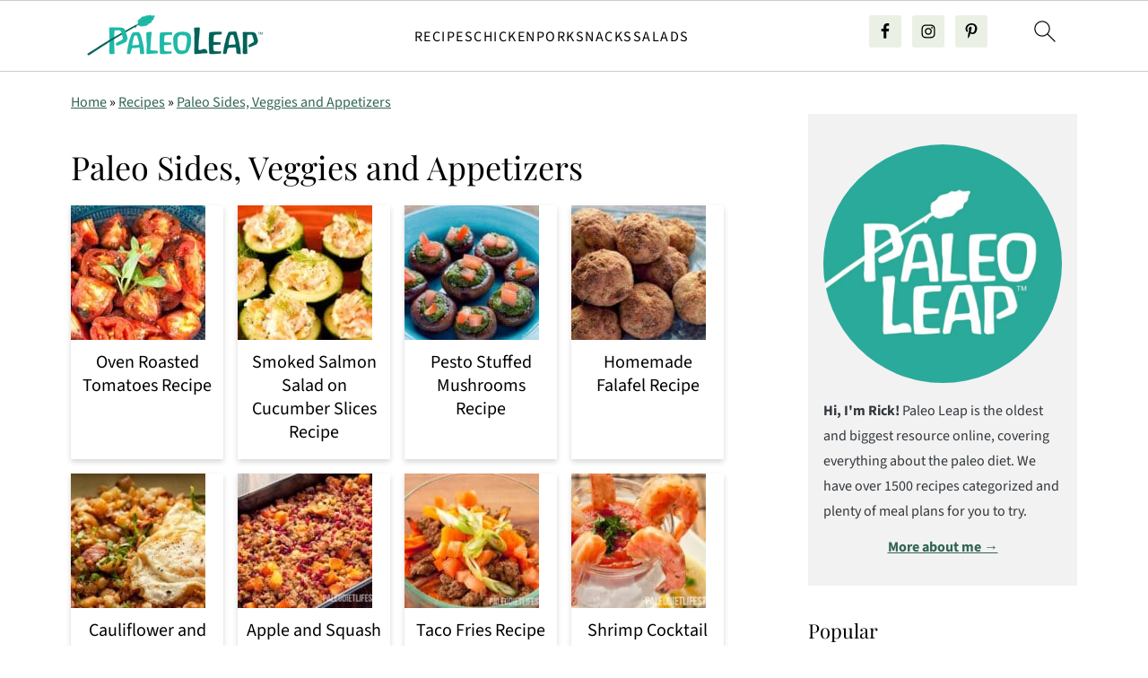

--- FILE ---
content_type: text/html; charset=UTF-8
request_url: https://paleoleap.com/category/paleo-diet-recipes/sides-appetizers/page/6/
body_size: 73818
content:
<!DOCTYPE html>
<html lang="en-US">
<head ><meta charset="UTF-8" /><script>if(navigator.userAgent.match(/MSIE|Internet Explorer/i)||navigator.userAgent.match(/Trident\/7\..*?rv:11/i)){var href=document.location.href;if(!href.match(/[?&]nowprocket/)){if(href.indexOf("?")==-1){if(href.indexOf("#")==-1){document.location.href=href+"?nowprocket=1"}else{document.location.href=href.replace("#","?nowprocket=1#")}}else{if(href.indexOf("#")==-1){document.location.href=href+"&nowprocket=1"}else{document.location.href=href.replace("#","&nowprocket=1#")}}}}</script><script>(()=>{class RocketLazyLoadScripts{constructor(){this.v="2.0.4",this.userEvents=["keydown","keyup","mousedown","mouseup","mousemove","mouseover","mouseout","touchmove","touchstart","touchend","touchcancel","wheel","click","dblclick","input"],this.attributeEvents=["onblur","onclick","oncontextmenu","ondblclick","onfocus","onmousedown","onmouseenter","onmouseleave","onmousemove","onmouseout","onmouseover","onmouseup","onmousewheel","onscroll","onsubmit"]}async t(){this.i(),this.o(),/iP(ad|hone)/.test(navigator.userAgent)&&this.h(),this.u(),this.l(this),this.m(),this.k(this),this.p(this),this._(),await Promise.all([this.R(),this.L()]),this.lastBreath=Date.now(),this.S(this),this.P(),this.D(),this.O(),this.M(),await this.C(this.delayedScripts.normal),await this.C(this.delayedScripts.defer),await this.C(this.delayedScripts.async),await this.T(),await this.F(),await this.j(),await this.A(),window.dispatchEvent(new Event("rocket-allScriptsLoaded")),this.everythingLoaded=!0,this.lastTouchEnd&&await new Promise(t=>setTimeout(t,500-Date.now()+this.lastTouchEnd)),this.I(),this.H(),this.U(),this.W()}i(){this.CSPIssue=sessionStorage.getItem("rocketCSPIssue"),document.addEventListener("securitypolicyviolation",t=>{this.CSPIssue||"script-src-elem"!==t.violatedDirective||"data"!==t.blockedURI||(this.CSPIssue=!0,sessionStorage.setItem("rocketCSPIssue",!0))},{isRocket:!0})}o(){window.addEventListener("pageshow",t=>{this.persisted=t.persisted,this.realWindowLoadedFired=!0},{isRocket:!0}),window.addEventListener("pagehide",()=>{this.onFirstUserAction=null},{isRocket:!0})}h(){let t;function e(e){t=e}window.addEventListener("touchstart",e,{isRocket:!0}),window.addEventListener("touchend",function i(o){o.changedTouches[0]&&t.changedTouches[0]&&Math.abs(o.changedTouches[0].pageX-t.changedTouches[0].pageX)<10&&Math.abs(o.changedTouches[0].pageY-t.changedTouches[0].pageY)<10&&o.timeStamp-t.timeStamp<200&&(window.removeEventListener("touchstart",e,{isRocket:!0}),window.removeEventListener("touchend",i,{isRocket:!0}),"INPUT"===o.target.tagName&&"text"===o.target.type||(o.target.dispatchEvent(new TouchEvent("touchend",{target:o.target,bubbles:!0})),o.target.dispatchEvent(new MouseEvent("mouseover",{target:o.target,bubbles:!0})),o.target.dispatchEvent(new PointerEvent("click",{target:o.target,bubbles:!0,cancelable:!0,detail:1,clientX:o.changedTouches[0].clientX,clientY:o.changedTouches[0].clientY})),event.preventDefault()))},{isRocket:!0})}q(t){this.userActionTriggered||("mousemove"!==t.type||this.firstMousemoveIgnored?"keyup"===t.type||"mouseover"===t.type||"mouseout"===t.type||(this.userActionTriggered=!0,this.onFirstUserAction&&this.onFirstUserAction()):this.firstMousemoveIgnored=!0),"click"===t.type&&t.preventDefault(),t.stopPropagation(),t.stopImmediatePropagation(),"touchstart"===this.lastEvent&&"touchend"===t.type&&(this.lastTouchEnd=Date.now()),"click"===t.type&&(this.lastTouchEnd=0),this.lastEvent=t.type,t.composedPath&&t.composedPath()[0].getRootNode()instanceof ShadowRoot&&(t.rocketTarget=t.composedPath()[0]),this.savedUserEvents.push(t)}u(){this.savedUserEvents=[],this.userEventHandler=this.q.bind(this),this.userEvents.forEach(t=>window.addEventListener(t,this.userEventHandler,{passive:!1,isRocket:!0})),document.addEventListener("visibilitychange",this.userEventHandler,{isRocket:!0})}U(){this.userEvents.forEach(t=>window.removeEventListener(t,this.userEventHandler,{passive:!1,isRocket:!0})),document.removeEventListener("visibilitychange",this.userEventHandler,{isRocket:!0}),this.savedUserEvents.forEach(t=>{(t.rocketTarget||t.target).dispatchEvent(new window[t.constructor.name](t.type,t))})}m(){const t="return false",e=Array.from(this.attributeEvents,t=>"data-rocket-"+t),i="["+this.attributeEvents.join("],[")+"]",o="[data-rocket-"+this.attributeEvents.join("],[data-rocket-")+"]",s=(e,i,o)=>{o&&o!==t&&(e.setAttribute("data-rocket-"+i,o),e["rocket"+i]=new Function("event",o),e.setAttribute(i,t))};new MutationObserver(t=>{for(const n of t)"attributes"===n.type&&(n.attributeName.startsWith("data-rocket-")||this.everythingLoaded?n.attributeName.startsWith("data-rocket-")&&this.everythingLoaded&&this.N(n.target,n.attributeName.substring(12)):s(n.target,n.attributeName,n.target.getAttribute(n.attributeName))),"childList"===n.type&&n.addedNodes.forEach(t=>{if(t.nodeType===Node.ELEMENT_NODE)if(this.everythingLoaded)for(const i of[t,...t.querySelectorAll(o)])for(const t of i.getAttributeNames())e.includes(t)&&this.N(i,t.substring(12));else for(const e of[t,...t.querySelectorAll(i)])for(const t of e.getAttributeNames())this.attributeEvents.includes(t)&&s(e,t,e.getAttribute(t))})}).observe(document,{subtree:!0,childList:!0,attributeFilter:[...this.attributeEvents,...e]})}I(){this.attributeEvents.forEach(t=>{document.querySelectorAll("[data-rocket-"+t+"]").forEach(e=>{this.N(e,t)})})}N(t,e){const i=t.getAttribute("data-rocket-"+e);i&&(t.setAttribute(e,i),t.removeAttribute("data-rocket-"+e))}k(t){Object.defineProperty(HTMLElement.prototype,"onclick",{get(){return this.rocketonclick||null},set(e){this.rocketonclick=e,this.setAttribute(t.everythingLoaded?"onclick":"data-rocket-onclick","this.rocketonclick(event)")}})}S(t){function e(e,i){let o=e[i];e[i]=null,Object.defineProperty(e,i,{get:()=>o,set(s){t.everythingLoaded?o=s:e["rocket"+i]=o=s}})}e(document,"onreadystatechange"),e(window,"onload"),e(window,"onpageshow");try{Object.defineProperty(document,"readyState",{get:()=>t.rocketReadyState,set(e){t.rocketReadyState=e},configurable:!0}),document.readyState="loading"}catch(t){console.log("WPRocket DJE readyState conflict, bypassing")}}l(t){this.originalAddEventListener=EventTarget.prototype.addEventListener,this.originalRemoveEventListener=EventTarget.prototype.removeEventListener,this.savedEventListeners=[],EventTarget.prototype.addEventListener=function(e,i,o){o&&o.isRocket||!t.B(e,this)&&!t.userEvents.includes(e)||t.B(e,this)&&!t.userActionTriggered||e.startsWith("rocket-")||t.everythingLoaded?t.originalAddEventListener.call(this,e,i,o):(t.savedEventListeners.push({target:this,remove:!1,type:e,func:i,options:o}),"mouseenter"!==e&&"mouseleave"!==e||t.originalAddEventListener.call(this,e,t.savedUserEvents.push,o))},EventTarget.prototype.removeEventListener=function(e,i,o){o&&o.isRocket||!t.B(e,this)&&!t.userEvents.includes(e)||t.B(e,this)&&!t.userActionTriggered||e.startsWith("rocket-")||t.everythingLoaded?t.originalRemoveEventListener.call(this,e,i,o):t.savedEventListeners.push({target:this,remove:!0,type:e,func:i,options:o})}}J(t,e){this.savedEventListeners=this.savedEventListeners.filter(i=>{let o=i.type,s=i.target||window;return e!==o||t!==s||(this.B(o,s)&&(i.type="rocket-"+o),this.$(i),!1)})}H(){EventTarget.prototype.addEventListener=this.originalAddEventListener,EventTarget.prototype.removeEventListener=this.originalRemoveEventListener,this.savedEventListeners.forEach(t=>this.$(t))}$(t){t.remove?this.originalRemoveEventListener.call(t.target,t.type,t.func,t.options):this.originalAddEventListener.call(t.target,t.type,t.func,t.options)}p(t){let e;function i(e){return t.everythingLoaded?e:e.split(" ").map(t=>"load"===t||t.startsWith("load.")?"rocket-jquery-load":t).join(" ")}function o(o){function s(e){const s=o.fn[e];o.fn[e]=o.fn.init.prototype[e]=function(){return this[0]===window&&t.userActionTriggered&&("string"==typeof arguments[0]||arguments[0]instanceof String?arguments[0]=i(arguments[0]):"object"==typeof arguments[0]&&Object.keys(arguments[0]).forEach(t=>{const e=arguments[0][t];delete arguments[0][t],arguments[0][i(t)]=e})),s.apply(this,arguments),this}}if(o&&o.fn&&!t.allJQueries.includes(o)){const e={DOMContentLoaded:[],"rocket-DOMContentLoaded":[]};for(const t in e)document.addEventListener(t,()=>{e[t].forEach(t=>t())},{isRocket:!0});o.fn.ready=o.fn.init.prototype.ready=function(i){function s(){parseInt(o.fn.jquery)>2?setTimeout(()=>i.bind(document)(o)):i.bind(document)(o)}return"function"==typeof i&&(t.realDomReadyFired?!t.userActionTriggered||t.fauxDomReadyFired?s():e["rocket-DOMContentLoaded"].push(s):e.DOMContentLoaded.push(s)),o([])},s("on"),s("one"),s("off"),t.allJQueries.push(o)}e=o}t.allJQueries=[],o(window.jQuery),Object.defineProperty(window,"jQuery",{get:()=>e,set(t){o(t)}})}P(){const t=new Map;document.write=document.writeln=function(e){const i=document.currentScript,o=document.createRange(),s=i.parentElement;let n=t.get(i);void 0===n&&(n=i.nextSibling,t.set(i,n));const c=document.createDocumentFragment();o.setStart(c,0),c.appendChild(o.createContextualFragment(e)),s.insertBefore(c,n)}}async R(){return new Promise(t=>{this.userActionTriggered?t():this.onFirstUserAction=t})}async L(){return new Promise(t=>{document.addEventListener("DOMContentLoaded",()=>{this.realDomReadyFired=!0,t()},{isRocket:!0})})}async j(){return this.realWindowLoadedFired?Promise.resolve():new Promise(t=>{window.addEventListener("load",t,{isRocket:!0})})}M(){this.pendingScripts=[];this.scriptsMutationObserver=new MutationObserver(t=>{for(const e of t)e.addedNodes.forEach(t=>{"SCRIPT"!==t.tagName||t.noModule||t.isWPRocket||this.pendingScripts.push({script:t,promise:new Promise(e=>{const i=()=>{const i=this.pendingScripts.findIndex(e=>e.script===t);i>=0&&this.pendingScripts.splice(i,1),e()};t.addEventListener("load",i,{isRocket:!0}),t.addEventListener("error",i,{isRocket:!0}),setTimeout(i,1e3)})})})}),this.scriptsMutationObserver.observe(document,{childList:!0,subtree:!0})}async F(){await this.X(),this.pendingScripts.length?(await this.pendingScripts[0].promise,await this.F()):this.scriptsMutationObserver.disconnect()}D(){this.delayedScripts={normal:[],async:[],defer:[]},document.querySelectorAll("script[type$=rocketlazyloadscript]").forEach(t=>{t.hasAttribute("data-rocket-src")?t.hasAttribute("async")&&!1!==t.async?this.delayedScripts.async.push(t):t.hasAttribute("defer")&&!1!==t.defer||"module"===t.getAttribute("data-rocket-type")?this.delayedScripts.defer.push(t):this.delayedScripts.normal.push(t):this.delayedScripts.normal.push(t)})}async _(){await this.L();let t=[];document.querySelectorAll("script[type$=rocketlazyloadscript][data-rocket-src]").forEach(e=>{let i=e.getAttribute("data-rocket-src");if(i&&!i.startsWith("data:")){i.startsWith("//")&&(i=location.protocol+i);try{const o=new URL(i).origin;o!==location.origin&&t.push({src:o,crossOrigin:e.crossOrigin||"module"===e.getAttribute("data-rocket-type")})}catch(t){}}}),t=[...new Map(t.map(t=>[JSON.stringify(t),t])).values()],this.Y(t,"preconnect")}async G(t){if(await this.K(),!0!==t.noModule||!("noModule"in HTMLScriptElement.prototype))return new Promise(e=>{let i;function o(){(i||t).setAttribute("data-rocket-status","executed"),e()}try{if(navigator.userAgent.includes("Firefox/")||""===navigator.vendor||this.CSPIssue)i=document.createElement("script"),[...t.attributes].forEach(t=>{let e=t.nodeName;"type"!==e&&("data-rocket-type"===e&&(e="type"),"data-rocket-src"===e&&(e="src"),i.setAttribute(e,t.nodeValue))}),t.text&&(i.text=t.text),t.nonce&&(i.nonce=t.nonce),i.hasAttribute("src")?(i.addEventListener("load",o,{isRocket:!0}),i.addEventListener("error",()=>{i.setAttribute("data-rocket-status","failed-network"),e()},{isRocket:!0}),setTimeout(()=>{i.isConnected||e()},1)):(i.text=t.text,o()),i.isWPRocket=!0,t.parentNode.replaceChild(i,t);else{const i=t.getAttribute("data-rocket-type"),s=t.getAttribute("data-rocket-src");i?(t.type=i,t.removeAttribute("data-rocket-type")):t.removeAttribute("type"),t.addEventListener("load",o,{isRocket:!0}),t.addEventListener("error",i=>{this.CSPIssue&&i.target.src.startsWith("data:")?(console.log("WPRocket: CSP fallback activated"),t.removeAttribute("src"),this.G(t).then(e)):(t.setAttribute("data-rocket-status","failed-network"),e())},{isRocket:!0}),s?(t.fetchPriority="high",t.removeAttribute("data-rocket-src"),t.src=s):t.src="data:text/javascript;base64,"+window.btoa(unescape(encodeURIComponent(t.text)))}}catch(i){t.setAttribute("data-rocket-status","failed-transform"),e()}});t.setAttribute("data-rocket-status","skipped")}async C(t){const e=t.shift();return e?(e.isConnected&&await this.G(e),this.C(t)):Promise.resolve()}O(){this.Y([...this.delayedScripts.normal,...this.delayedScripts.defer,...this.delayedScripts.async],"preload")}Y(t,e){this.trash=this.trash||[];let i=!0;var o=document.createDocumentFragment();t.forEach(t=>{const s=t.getAttribute&&t.getAttribute("data-rocket-src")||t.src;if(s&&!s.startsWith("data:")){const n=document.createElement("link");n.href=s,n.rel=e,"preconnect"!==e&&(n.as="script",n.fetchPriority=i?"high":"low"),t.getAttribute&&"module"===t.getAttribute("data-rocket-type")&&(n.crossOrigin=!0),t.crossOrigin&&(n.crossOrigin=t.crossOrigin),t.integrity&&(n.integrity=t.integrity),t.nonce&&(n.nonce=t.nonce),o.appendChild(n),this.trash.push(n),i=!1}}),document.head.appendChild(o)}W(){this.trash.forEach(t=>t.remove())}async T(){try{document.readyState="interactive"}catch(t){}this.fauxDomReadyFired=!0;try{await this.K(),this.J(document,"readystatechange"),document.dispatchEvent(new Event("rocket-readystatechange")),await this.K(),document.rocketonreadystatechange&&document.rocketonreadystatechange(),await this.K(),this.J(document,"DOMContentLoaded"),document.dispatchEvent(new Event("rocket-DOMContentLoaded")),await this.K(),this.J(window,"DOMContentLoaded"),window.dispatchEvent(new Event("rocket-DOMContentLoaded"))}catch(t){console.error(t)}}async A(){try{document.readyState="complete"}catch(t){}try{await this.K(),this.J(document,"readystatechange"),document.dispatchEvent(new Event("rocket-readystatechange")),await this.K(),document.rocketonreadystatechange&&document.rocketonreadystatechange(),await this.K(),this.J(window,"load"),window.dispatchEvent(new Event("rocket-load")),await this.K(),window.rocketonload&&window.rocketonload(),await this.K(),this.allJQueries.forEach(t=>t(window).trigger("rocket-jquery-load")),await this.K(),this.J(window,"pageshow");const t=new Event("rocket-pageshow");t.persisted=this.persisted,window.dispatchEvent(t),await this.K(),window.rocketonpageshow&&window.rocketonpageshow({persisted:this.persisted})}catch(t){console.error(t)}}async K(){Date.now()-this.lastBreath>45&&(await this.X(),this.lastBreath=Date.now())}async X(){return document.hidden?new Promise(t=>setTimeout(t)):new Promise(t=>requestAnimationFrame(t))}B(t,e){return e===document&&"readystatechange"===t||(e===document&&"DOMContentLoaded"===t||(e===window&&"DOMContentLoaded"===t||(e===window&&"load"===t||e===window&&"pageshow"===t)))}static run(){(new RocketLazyLoadScripts).t()}}RocketLazyLoadScripts.run()})();</script>

<meta name="viewport" content="width=device-width, initial-scale=1" />
<script data-no-optimize="1" data-cfasync="false">!function(){"use strict";const t={adt_ei:{identityApiKey:"plainText",source:"url",type:"plaintext",priority:1},adt_eih:{identityApiKey:"sha256",source:"urlh",type:"hashed",priority:2},sh_kit:{identityApiKey:"sha256",source:"urlhck",type:"hashed",priority:3}},e=Object.keys(t);function i(t){return function(t){const e=t.match(/((?=([a-z0-9._!#$%+^&*()[\]<>-]+))\2@[a-z0-9._-]+\.[a-z0-9._-]+)/gi);return e?e[0]:""}(function(t){return t.replace(/\s/g,"")}(t.toLowerCase()))}!async function(){const n=new URL(window.location.href),o=n.searchParams;let a=null;const r=Object.entries(t).sort(([,t],[,e])=>t.priority-e.priority).map(([t])=>t);for(const e of r){const n=o.get(e),r=t[e];if(!n||!r)continue;const c=decodeURIComponent(n),d="plaintext"===r.type&&i(c),s="hashed"===r.type&&c;if(d||s){a={value:c,config:r};break}}if(a){const{value:t,config:e}=a;window.adthrive=window.adthrive||{},window.adthrive.cmd=window.adthrive.cmd||[],window.adthrive.cmd.push(function(){window.adthrive.identityApi({source:e.source,[e.identityApiKey]:t},({success:i,data:n})=>{i?window.adthrive.log("info","Plugin","detectEmails",`Identity API called with ${e.type} email: ${t}`,n):window.adthrive.log("warning","Plugin","detectEmails",`Failed to call Identity API with ${e.type} email: ${t}`,n)})})}!function(t,e){const i=new URL(e);t.forEach(t=>i.searchParams.delete(t)),history.replaceState(null,"",i.toString())}(e,n)}()}();
</script><style id="pluginthemexcss"></style><script data-affiliate-config type="application/json">{"enableLinkMonetizer":false,"keywordLinkerKeywordLimit":3,"affiliateJsClientPath":"https:\/\/affiliate-cdn.raptive.com\/affiliate.mvp.min.js","affiliateApiPath":"https:\/\/affiliate-api.raptive.com","amazonAffiliateId":"","excludeNetworks":["raptive"],"excludeDestinations":["cj"],"enableAnalytics":true,"pluginVersion":"1.1.6"}</script>
<script type="rocketlazyloadscript" async referrerpolicy="no-referrer-when-downgrade" data-no-optimize="1" data-cfasync="false" data-rocket-src="https://affiliate-cdn.raptive.com/affiliate.mvp.min.js">
</script>
<meta name='robots' content='index, follow, max-image-preview:large, max-snippet:-1, max-video-preview:-1' />
	<style></style>
	<style data-no-optimize="1" data-cfasync="false"></style>
<script data-no-optimize="1" data-cfasync="false">
	window.adthriveCLS = {
		enabledLocations: ['Content', 'Recipe'],
		injectedSlots: [],
		injectedFromPlugin: true,
		branch: 'c228289',bucket: 'prod',			};
	window.adthriveCLS.siteAds = {"betaTester":false,"targeting":[{"value":"5ea185ecf87fa26d37d8fb69","key":"siteId"},{"value":"6233884d200685708804e3b0","key":"organizationId"},{"value":"Paleo Leap","key":"siteName"},{"value":"AdThrive Edge","key":"service"},{"value":"on","key":"bidding"},{"value":["Food","Clean Eating"],"key":"verticals"}],"siteUrl":"https://paleoleap.com/","siteId":"5ea185ecf87fa26d37d8fb69","siteName":"Paleo Leap","breakpoints":{"tablet":768,"desktop":1600},"cloudflare":null,"adUnits":[{"sequence":1,"targeting":[{"value":["Sidebar"],"key":"location"}],"devices":["desktop"],"name":"Sidebar_1","sticky":false,"location":"Sidebar","dynamic":{"pageSelector":"","spacing":0,"max":1,"lazyMax":null,"enable":true,"lazy":false,"elementSelector":".feast-modern-sidebar > *","skip":0,"classNames":[],"position":"afterend","every":1,"enabled":true},"stickyOverlapSelector":"","adSizes":[[160,600],[336,280],[320,50],[300,600],[250,250],[1,1],[320,100],[300,1050],[300,50],[300,420],[300,250]],"priority":299,"autosize":true},{"sequence":2,"targeting":[{"value":["Sidebar"],"key":"location"},{"value":true,"key":"sticky"}],"devices":["desktop"],"name":"Sidebar_2","sticky":true,"location":"Sidebar","dynamic":{"pageSelector":"","spacing":0,"max":1,"lazyMax":null,"enable":true,"lazy":false,"elementSelector":".sidebar","skip":0,"classNames":[],"position":"beforeend","every":1,"enabled":true},"stickyOverlapSelector":"","adSizes":[[160,600],[336,280],[320,50],[300,600],[250,250],[1,1],[320,100],[300,1050],[300,50],[300,420],[300,250]],"priority":298,"autosize":true},{"sequence":3,"targeting":[{"value":["Sidebar"],"key":"location"},{"value":true,"key":"sticky"}],"devices":["desktop"],"name":"Sidebar_3","sticky":true,"location":"Sidebar","dynamic":{"pageSelector":"","spacing":0,"max":1,"lazyMax":null,"enable":true,"lazy":false,"elementSelector":".sidebar","skip":0,"classNames":[],"position":"beforeend","every":1,"enabled":true},"stickyOverlapSelector":"","adSizes":[[160,600],[336,280],[320,50],[300,600],[250,250],[1,1],[320,100],[300,1050],[300,50],[300,420],[300,250]],"priority":297,"autosize":true},{"sequence":4,"targeting":[{"value":["Sidebar"],"key":"location"},{"value":true,"key":"sticky"}],"devices":["desktop"],"name":"Sidebar_4","sticky":true,"location":"Sidebar","dynamic":{"pageSelector":"","spacing":0,"max":1,"lazyMax":null,"enable":true,"lazy":false,"elementSelector":".sidebar","skip":0,"classNames":[],"position":"beforeend","every":1,"enabled":true},"stickyOverlapSelector":"","adSizes":[[160,600],[336,280],[320,50],[300,600],[250,250],[1,1],[320,100],[300,1050],[300,50],[300,420],[300,250]],"priority":296,"autosize":true},{"sequence":5,"targeting":[{"value":["Sidebar"],"key":"location"},{"value":true,"key":"sticky"}],"devices":["desktop"],"name":"Sidebar_5","sticky":true,"location":"Sidebar","dynamic":{"pageSelector":"","spacing":0,"max":1,"lazyMax":null,"enable":true,"lazy":false,"elementSelector":".sidebar","skip":0,"classNames":[],"position":"beforeend","every":1,"enabled":true},"stickyOverlapSelector":"","adSizes":[[160,600],[336,280],[320,50],[300,600],[250,250],[1,1],[320,100],[300,1050],[300,50],[300,420],[300,250]],"priority":295,"autosize":true},{"sequence":9,"targeting":[{"value":["Sidebar"],"key":"location"},{"value":true,"key":"sticky"}],"devices":["desktop"],"name":"Sidebar_9","sticky":true,"location":"Sidebar","dynamic":{"pageSelector":"","spacing":0,"max":1,"lazyMax":null,"enable":true,"lazy":false,"elementSelector":".sidebar","skip":0,"classNames":[],"position":"beforeend","every":1,"enabled":true},"stickyOverlapSelector":".site-footer","adSizes":[[160,600],[336,280],[320,50],[300,600],[250,250],[1,1],[320,100],[300,1050],[300,50],[300,420],[300,250]],"priority":291,"autosize":true},{"sequence":null,"targeting":[{"value":["Content"],"key":"location"}],"devices":["desktop","tablet"],"name":"Content","sticky":false,"location":"Content","dynamic":{"pageSelector":"body.archive, body.search","spacing":0,"max":3,"lazyMax":null,"enable":true,"lazy":false,"elementSelector":".feast-category-index-list > *","skip":4,"classNames":[],"position":"beforebegin","every":4,"enabled":true},"stickyOverlapSelector":"","adSizes":[[728,90],[336,280],[320,50],[468,60],[970,90],[250,250],[1,1],[320,100],[970,250],[1,2],[300,50],[300,300],[552,334],[728,250],[300,250]],"priority":199,"autosize":true},{"sequence":null,"targeting":[{"value":["Content"],"key":"location"}],"devices":["phone"],"name":"Content","sticky":false,"location":"Content","dynamic":{"pageSelector":"body.archive, body.search","spacing":0,"max":3,"lazyMax":null,"enable":true,"lazy":false,"elementSelector":".listing-item","skip":2,"classNames":[],"position":"afterend","every":2,"enabled":true},"stickyOverlapSelector":"","adSizes":[[728,90],[336,280],[320,50],[468,60],[970,90],[250,250],[1,1],[320,100],[970,250],[1,2],[300,50],[300,300],[552,334],[728,250],[300,250]],"priority":199,"autosize":true},{"sequence":null,"targeting":[{"value":["Content"],"key":"location"}],"devices":["desktop"],"name":"Content","sticky":false,"location":"Content","dynamic":{"pageSelector":"body.single","spacing":0,"max":6,"lazyMax":93,"enable":true,"lazy":true,"elementSelector":".entry-content > *:not(h2):not(h3)","skip":2,"classNames":[],"position":"afterend","every":1,"enabled":true},"stickyOverlapSelector":"","adSizes":[[728,90],[336,280],[320,50],[468,60],[970,90],[250,250],[1,1],[320,100],[970,250],[1,2],[300,50],[300,300],[552,334],[728,250],[300,250]],"priority":199,"autosize":true},{"sequence":null,"targeting":[{"value":["Content"],"key":"location"}],"devices":["tablet","phone"],"name":"Content","sticky":false,"location":"Content","dynamic":{"pageSelector":"body.single","spacing":0,"max":6,"lazyMax":93,"enable":true,"lazy":true,"elementSelector":".entry-content > *:not(h2):not(h3)","skip":1,"classNames":[],"position":"afterend","every":1,"enabled":true},"stickyOverlapSelector":"","adSizes":[[728,90],[336,280],[320,50],[468,60],[970,90],[250,250],[1,1],[320,100],[970,250],[1,2],[300,50],[300,300],[552,334],[728,250],[300,250]],"priority":199,"autosize":true},{"sequence":null,"targeting":[{"value":["Recipe"],"key":"location"}],"devices":["desktop","tablet"],"name":"Recipe","sticky":false,"location":"Recipe","dynamic":{"pageSelector":"","spacing":0.7,"max":5,"lazyMax":null,"enable":true,"lazy":false,"elementSelector":".wprm-recipe-ingredients-container li, .wprm-recipe-instructions-container li, .wprm-recipe-notes-container li, .wprm-recipe-notes-container span, .wprm-recipe-equipment-container li","skip":0,"classNames":[],"position":"beforebegin","every":1,"enabled":true},"stickyOverlapSelector":"","adSizes":[[320,50],[250,250],[1,1],[320,100],[1,2],[300,50],[320,300],[300,390],[300,250]],"priority":-101,"autosize":true},{"sequence":5,"targeting":[{"value":["Recipe"],"key":"location"}],"devices":["phone"],"name":"Recipe_5","sticky":false,"location":"Recipe","dynamic":{"pageSelector":"","spacing":0,"max":1,"lazyMax":null,"enable":true,"lazy":false,"elementSelector":".wprm-recipe-ingredients-container","skip":0,"classNames":[],"position":"beforebegin","every":1,"enabled":true},"stickyOverlapSelector":"","adSizes":[[320,50],[250,250],[1,1],[320,100],[1,2],[300,50],[320,300],[300,390],[300,250]],"priority":-105,"autosize":true},{"sequence":null,"targeting":[{"value":["Recipe"],"key":"location"}],"devices":["phone"],"name":"Recipe","sticky":false,"location":"Recipe","dynamic":{"pageSelector":"","spacing":0.6,"max":4,"lazyMax":null,"enable":true,"lazy":false,"elementSelector":".wprm-recipe-ingredients-container, .wprm-recipe-instructions-container li, .wprm-recipe-notes-container li, .wprm-recipe-notes-container span","skip":0,"classNames":[],"position":"afterend","every":1,"enabled":true},"stickyOverlapSelector":"","adSizes":[[320,50],[250,250],[1,1],[320,100],[1,2],[300,50],[320,300],[300,390],[300,250]],"priority":-101,"autosize":true},{"sequence":null,"targeting":[{"value":["Below Post"],"key":"location"}],"devices":["desktop","tablet","phone"],"name":"Below_Post","sticky":false,"location":"Below Post","dynamic":{"pageSelector":"","spacing":0,"max":0,"lazyMax":1,"enable":true,"lazy":true,"elementSelector":".entry-content","skip":0,"classNames":[],"position":"beforeend","every":1,"enabled":true},"stickyOverlapSelector":"","adSizes":[[728,90],[336,280],[320,50],[468,60],[250,250],[1,1],[320,100],[300,250],[970,250],[728,250]],"priority":99,"autosize":true},{"sequence":2,"targeting":[{"value":["Below Post"],"key":"location"}],"devices":["desktop","tablet","phone"],"name":"Below_Post_2","sticky":false,"location":"Below Post","dynamic":{"pageSelector":"","spacing":0.7,"max":0,"lazyMax":99,"enable":true,"lazy":true,"elementSelector":".comment-list > .comment","skip":0,"classNames":[],"position":"afterend","every":1,"enabled":true},"stickyOverlapSelector":"","adSizes":[[728,90],[336,280],[320,50],[468,60],[250,250],[1,1],[320,100],[300,250],[970,250],[728,250]],"priority":98,"autosize":true},{"sequence":null,"targeting":[{"value":["Footer"],"key":"location"},{"value":true,"key":"sticky"}],"devices":["tablet","phone","desktop"],"name":"Footer","sticky":true,"location":"Footer","dynamic":{"pageSelector":"","spacing":0,"max":1,"lazyMax":null,"enable":true,"lazy":false,"elementSelector":"body","skip":0,"classNames":[],"position":"beforeend","every":1,"enabled":true},"stickyOverlapSelector":"","adSizes":[[320,50],[320,100],[728,90],[970,90],[468,60],[1,1],[300,50]],"priority":-1,"autosize":true}],"adDensityLayout":{"mobile":{"adDensity":0.26,"onePerViewport":false},"pageOverrides":[{"mobile":{"adDensity":0.5,"onePerViewport":false},"note":null,"pageSelector":"body.archive, body.search","desktop":{"adDensity":0.5,"onePerViewport":false}}],"desktop":{"adDensity":0.26,"onePerViewport":false}},"adDensityEnabled":true,"siteExperiments":[],"adTypes":{"sponsorTileDesktop":true,"interscrollerDesktop":true,"nativeBelowPostDesktop":true,"miniscroller":true,"largeFormatsMobile":true,"nativeMobileContent":true,"inRecipeRecommendationMobile":true,"nativeMobileRecipe":true,"sponsorTileMobile":true,"expandableCatalogAdsMobile":true,"frameAdsMobile":true,"outstreamMobile":true,"nativeHeaderMobile":true,"frameAdsDesktop":true,"inRecipeRecommendationDesktop":true,"expandableFooterDesktop":true,"nativeDesktopContent":true,"outstreamDesktop":true,"animatedFooter":true,"skylineHeader":false,"expandableFooter":true,"nativeDesktopSidebar":true,"videoFootersMobile":true,"videoFootersDesktop":true,"interscroller":true,"nativeDesktopRecipe":true,"nativeHeaderDesktop":true,"nativeBelowPostMobile":true,"expandableCatalogAdsDesktop":true,"largeFormatsDesktop":true},"adOptions":{"theTradeDesk":true,"rtbhouse":true,"undertone":true,"sidebarConfig":{"dynamicStickySidebar":{"minHeight":1800,"enabled":true,"blockedSelectors":[]}},"footerCloseButton":false,"teads":true,"seedtag":true,"pmp":true,"thirtyThreeAcross":true,"sharethrough":true,"optimizeVideoPlayersForEarnings":true,"removeVideoTitleWrapper":true,"pubMatic":true,"infiniteScroll":false,"longerVideoAdPod":true,"yahoossp":true,"spa":false,"stickyContainerConfig":{"recipeDesktop":{"minHeight":null,"enabled":false},"blockedSelectors":[],"stickyHeaderSelectors":[],"content":{"minHeight":null,"enabled":false},"recipeMobile":{"minHeight":null,"enabled":false}},"sonobi":true,"gatedPrint":{"siteEmailServiceProviderId":null,"defaultOptIn":false,"enabled":false,"newsletterPromptEnabled":false},"yieldmo":true,"footerSelector":"","amazonUAM":true,"gamMCMEnabled":true,"gamMCMChildNetworkCode":"22434730706","stickyContainerAds":false,"rubiconMediaMath":true,"rubicon":true,"conversant":true,"openx":true,"customCreativeEnabled":true,"mobileHeaderHeight":1,"secColor":"#000000","unruly":true,"mediaGrid":true,"bRealTime":true,"adInViewTime":null,"gumgum":true,"comscoreFooter":true,"desktopInterstitial":false,"amx":true,"footerCloseButtonDesktop":false,"ozone":true,"isAutoOptimized":true,"adform":true,"comscoreTAL":true,"targetaff":true,"bgColor":"#FFFFFF","advancePlaylistOptions":{"playlistPlayer":{"enabled":true},"relatedPlayer":{"enabled":true,"applyToFirst":true}},"kargo":true,"liveRampATS":true,"footerCloseButtonMobile":false,"interstitialBlockedPageSelectors":"","prioritizeShorterVideoAds":true,"allowSmallerAdSizes":true,"comscore":"Food","blis":true,"wakeLock":{"desktopEnabled":true,"mobileValue":15,"mobileEnabled":true,"desktopValue":30},"mobileInterstitial":true,"tripleLift":true,"sensitiveCategories":["alc","ast","cbd","conl","cosm","dat","drg","gamc","gamv","pol","rel","sst","ssr","srh","ske","tob","wtl"],"liveRamp":true,"mobileInterstitialBlockedPageSelectors":"","adthriveEmailIdentity":true,"criteo":true,"nativo":true,"infiniteScrollOptions":{"selector":"","heightThreshold":0},"siteAttributes":{"mobileHeaderSelectors":[],"desktopHeaderSelectors":[]},"dynamicContentSlotLazyLoading":true,"clsOptimizedAds":true,"ogury":true,"verticals":["Food","Clean Eating"],"inImage":false,"stackadapt":true,"usCMP":{"enabled":false,"regions":[]},"advancePlaylist":true,"medianet":true,"delayLoading":false,"inImageZone":null,"appNexus":true,"rise":true,"liveRampId":"","infiniteScrollRefresh":false,"indexExchange":true},"siteAdsProfiles":[],"thirdPartySiteConfig":{"partners":{"discounts":[]}},"featureRollouts":{"ad-fit-width":{"featureRolloutId":36,"data":null,"enabled":true},"erp":{"featureRolloutId":19,"data":null,"enabled":false},"disable-kargo-spotlight":{"featureRolloutId":45,"data":{"pct_enabled":90},"enabled":true}},"videoPlayers":{"contextual":{"autoplayCollapsibleEnabled":false,"overrideEmbedLocation":false,"defaultPlayerType":"static"},"videoEmbed":"wordpress","footerSelector":"","contentSpecificPlaylists":[],"players":[{"devices":["desktop","mobile"],"formattedType":"Stationary Related","description":"","id":4066146,"title":"Stationary related player - desktop and mobile","type":"stationaryRelated","enabled":true,"playerId":"nSUqbA29"},{"playlistId":"","pageSelector":"","devices":["desktop"],"description":"","skip":0,"title":"","type":"stickyRelated","enabled":true,"formattedType":"Sticky Related","elementSelector":"","id":4066147,"position":"afterend","playerId":"nSUqbA29"},{"playlistId":"","pageSelector":"","devices":["mobile"],"mobileLocation":"bottom-right","description":"","skip":0,"title":"","type":"stickyRelated","enabled":true,"formattedType":"Sticky Related","elementSelector":"","id":4066148,"position":"afterend","playerId":"nSUqbA29"},{"playlistId":"1mJ8llE2","pageSelector":"","devices":["desktop"],"description":"","skip":2,"title":"","type":"stickyPlaylist","enabled":true,"footerSelector":"","formattedType":"Sticky Playlist","elementSelector":".entry-content > *:not(h2):not(h3)","id":4066149,"position":"afterend","saveVideoCloseState":false,"shuffle":true,"mobileHeaderSelector":null,"playerId":"uZPi2qya"},{"playlistId":"1mJ8llE2","pageSelector":"","devices":["mobile"],"mobileLocation":"top-center","description":"","skip":0,"title":"","type":"stickyPlaylist","enabled":true,"footerSelector":"","formattedType":"Sticky Playlist","elementSelector":"article > div > p","id":4066150,"position":"afterend","saveVideoCloseState":false,"shuffle":true,"mobileHeaderSelector":null,"playerId":"uZPi2qya"}],"partners":{"theTradeDesk":true,"unruly":true,"mediaGrid":true,"undertone":true,"gumgum":true,"seedtag":true,"amx":true,"ozone":true,"adform":true,"pmp":true,"kargo":true,"connatix":true,"stickyOutstream":{"desktop":{"enabled":true},"blockedPageSelectors":"","mobileLocation":"bottom-left","allowOnHomepage":true,"mobile":{"enabled":true},"saveVideoCloseState":false,"mobileHeaderSelector":null,"allowForPageWithStickyPlayer":{"enabled":true}},"sharethrough":true,"blis":true,"tripleLift":true,"pubMatic":true,"criteo":true,"yahoossp":true,"nativo":true,"stackadapt":true,"yieldmo":true,"amazonUAM":true,"medianet":true,"rubicon":true,"appNexus":true,"rise":true,"openx":true,"indexExchange":true}}};</script>

<script data-no-optimize="1" data-cfasync="false">
(function(w, d) {
	w.adthrive = w.adthrive || {};
	w.adthrive.cmd = w.adthrive.cmd || [];
	w.adthrive.plugin = 'adthrive-ads-3.9.0';
	w.adthrive.host = 'ads.adthrive.com';
	w.adthrive.integration = 'plugin';

	var commitParam = (w.adthriveCLS && w.adthriveCLS.bucket !== 'prod' && w.adthriveCLS.branch) ? '&commit=' + w.adthriveCLS.branch : '';

	var s = d.createElement('script');
	s.async = true;
	s.referrerpolicy='no-referrer-when-downgrade';
	s.src = 'https://' + w.adthrive.host + '/sites/5ea185ecf87fa26d37d8fb69/ads.min.js?referrer=' + w.encodeURIComponent(w.location.href) + commitParam + '&cb=' + (Math.floor(Math.random() * 100) + 1) + '';
	var n = d.getElementsByTagName('script')[0];
	n.parentNode.insertBefore(s, n);
})(window, document);
</script>
<link rel="dns-prefetch" href="https://ads.adthrive.com/"><link rel="preconnect" href="https://ads.adthrive.com/"><link rel="preconnect" href="https://ads.adthrive.com/" crossorigin>
	<!-- This site is optimized with the Yoast SEO plugin v26.2 - https://yoast.com/wordpress/plugins/seo/ -->
	<title>Paleo Sides, Veggies and Appetizers - Page 6 of 7</title>
<link crossorigin data-rocket-preload as="font" href="https://paleoleap.com/wp-content/plugins/feast-fonts/fonts/source-sans-3-400.woff2" rel="preload">
<link crossorigin data-rocket-preload as="font" href="https://paleoleap.com/wp-content/plugins/feast-fonts/fonts/source-sans-3-700.woff2" rel="preload">
<link crossorigin data-rocket-preload as="font" href="https://paleoleap.com/wp-content/plugins/feast-fonts/fonts/playfair-display-400.woff2" rel="preload">
<style id="wpr-usedcss">html{font-family:sans-serif;-webkit-text-size-adjust:100%;-ms-text-size-adjust:100%}body{margin:0}article,aside,figure,footer,header,main,nav,section{display:block}progress,video{display:inline-block;vertical-align:baseline}[hidden],template{display:none}a{background-color:transparent}a:active,a:hover{outline:0}img{border:0}svg:not(:root){overflow:hidden}figure{margin:20px 0}code{font-family:monospace,monospace;font-size:1em;white-space:pre-line;box-shadow:1px 1px 3px #ccc;padding:17px;margin:17px 0}button,input,optgroup,select,textarea{color:inherit;font:inherit;margin:0}button{overflow:visible}button,select{text-transform:none;font-family:sans-serif}button,html input[type=button],input[type=reset],input[type=submit]{cursor:pointer;-webkit-appearance:button}button[disabled],html input[disabled]{cursor:default}button::-moz-focus-inner,input::-moz-focus-inner{border:0;padding:0}input{line-height:normal}input[type=checkbox],input[type=radio]{-moz-box-sizing:border-box;-webkit-box-sizing:border-box;box-sizing:border-box;padding:0}input[type=number]::-webkit-inner-spin-button,input[type=number]::-webkit-outer-spin-button{height:auto}input[type=search]{-moz-box-sizing:content-box;-webkit-box-sizing:content-box;box-sizing:content-box;-webkit-appearance:textfield}input[type=search]::-webkit-search-cancel-button,input[type=search]::-webkit-search-decoration{-webkit-appearance:none}fieldset{border:1px solid silver;margin:0 2px;padding:.35em .625em .75em}legend{border:0;padding:0}textarea{overflow:auto}optgroup{font-weight:700}table{border-collapse:collapse;border-spacing:0}td,th{padding:0}*,input[type=search]{-moz-box-sizing:border-box;-webkit-box-sizing:border-box;box-sizing:border-box}.entry-content:after,.nav-primary:after,.pagination:after,.site-container:after,.site-footer:after,.site-inner:after,.wrap:after{clear:both;content:" ";display:table}body{background:#fff;color:#010101;font-size:18px;font-weight:300;letter-spacing:.5px;line-height:1.8}::-moz-selection{background:#111;color:#fff}::selection{background:#111;color:#fff}a{color:#fb6a4a;text-decoration:none}.site-footer a,aside a{text-decoration:underline}a:focus,a:hover{opacity:.7}nav#breadcrumbs,p{margin:5px 0 15px;padding:0}strong{font-weight:700}ul{margin:0;padding:0}.wp-block-list{padding-left:37px}h1,h2,h3{font-weight:700;line-height:1.3;margin:37px 0 21px;padding:0}h1{font-size:1.8em}h2{font-size:1.625em}h3{font-size:1.375em}embed,iframe,img,object,video{max-width:100%}img{height:auto}input,select,textarea{border:1px solid #eee;-webkit-box-shadow:0 0 0 #fff;-webkit-box-shadow:0 0 0 #fff;box-shadow:0 0 0 #fff;font-weight:300;letter-spacing:.5px;padding:10px}input:not([type=radio]):not([type=checkbox]),select,textarea{width:100%}input:focus,textarea:focus{outline:0}.button,button,input[type=button],input[type=reset],input[type=submit]{background:#010101;border:1px solid #010101;-webkit-box-shadow:none;box-shadow:none;color:#fff;cursor:pointer;font-style:normal;font-weight:700;letter-spacing:2px;padding:7px 17px;text-transform:uppercase;width:auto}input[type=submit]{letter-spacing:2px}.button:focus,.button:hover,button:focus,button:hover,input:focus[type=button],input:focus[type=reset],input:focus[type=submit],input:hover[type=button],input:hover[type=reset],input:hover[type=submit]{background:#fff;color:#010101}input[type=search]::-webkit-search-cancel-button,input[type=search]::-webkit-search-results-button{display:none}.site-container{margin:0 auto}.content-sidebar-wrap,.site-inner,.wrap{margin:0 auto;max-width:1170px}.site-inner{background:#fff;margin:0 auto;padding:15px 24px}.content{float:right;width:728px}.content-sidebar .content{float:left}.sidebar-primary{float:right;width:300px;min-width:300px!important}.search-form{background:#fff;border:1px solid #eee;padding:10px}.search-form input{background:url("https://paleoleap.com/wp-content/plugins/feast-plugin/assets/images/search.svg") center right no-repeat #fff;-webkit-background-size:contain;background-size:contain;border:0;padding:0}.search-form input[type=submit]{border:0;clip:rect(0,0,0,0);height:1px;margin:-1px;padding:0;position:absolute;width:1px}.screen-reader-text,.screen-reader-text span{background:#fff;border:0;clip:rect(0,0,0,0);height:1px;overflow:hidden;position:absolute!important;width:1px},.genesis-nav-menu .search input[type=submit]:focus,.screen-reader-text:focus{-webkit-box-shadow:0 0 2px 2px rgba(0,0,0,.6);box-shadow:0 0 2px 2px rgba(0,0,0,.6);clip:auto!important;display:block;font-size:1em;font-weight:700;height:auto;padding:15px 23px 14px;text-decoration:none;width:auto;z-index:100000}.entry-content p,.entry-content ul{margin-bottom:37px}.entry-content>ul li{margin:0 0 17px 37px}.entry-content ul li{list-style-type:disc}.entry-content ul ul{margin-bottom:37px}.comment-list{border-top:1px solid #eee}.comment-list li{list-style-type:none;margin:37px 0 0;padding:0}.comment-list article{padding:17px;overflow:auto;border-bottom:1px solid #f7f7f7}.sidebar li{list-style-type:none;margin-bottom:6px;padding:0;word-wrap:break-word}.sidebar a{font-weight:700}.site-footer{text-align:center}@media only screen and (min-width:1200px){#breadcrumbs,aside{font-size:.8em}}@media only screen and (max-width:1079px){.content,.sidebar-primary,.site-inner,.wrap{width:100%}.site-inner{padding-left:4%;padding-right:4%}}img:is([sizes=auto i],[sizes^="auto," i]){contain-intrinsic-size:3000px 1500px}.adthrive-ad{margin-top:10px;margin-bottom:10px;text-align:center;overflow-x:visible;clear:both;line-height:0}body.adthrive-device-desktop div[id^=cls-video-container]{min-height:330px!important}:root{--comment-rating-star-color:#343434}.comment-form-wprm-rating{margin-bottom:20px;margin-top:5px;text-align:left}.rtl .comment-form-wprm-rating{text-align:right}:root{--wprm-popup-font-size:16px;--wprm-popup-background:#fff;--wprm-popup-title:#000;--wprm-popup-content:#444;--wprm-popup-button-background:#5a822b;--wprm-popup-button-text:#fff}.tippy-box[data-animation=fade][data-state=hidden]{opacity:0}[data-tippy-root]{max-width:calc(100vw - 10px)}.tippy-box{background-color:#333;border-radius:4px;color:#fff;font-size:14px;line-height:1.4;outline:0;position:relative;transition-property:transform,visibility,opacity;white-space:normal}.tippy-box[data-placement^=top]>.tippy-arrow{bottom:0}.tippy-box[data-placement^=top]>.tippy-arrow:before{border-top-color:initial;border-width:8px 8px 0;bottom:-7px;left:0;transform-origin:center top}.tippy-box[data-placement^=bottom]>.tippy-arrow{top:0}.tippy-box[data-placement^=bottom]>.tippy-arrow:before{border-bottom-color:initial;border-width:0 8px 8px;left:0;top:-7px;transform-origin:center bottom}.tippy-box[data-placement^=left]>.tippy-arrow{right:0}.tippy-box[data-placement^=left]>.tippy-arrow:before{border-left-color:initial;border-width:8px 0 8px 8px;right:-7px;transform-origin:center left}.tippy-box[data-placement^=right]>.tippy-arrow{left:0}.tippy-box[data-placement^=right]>.tippy-arrow:before{border-right-color:initial;border-width:8px 8px 8px 0;left:-7px;transform-origin:center right}.tippy-box[data-inertia][data-state=visible]{transition-timing-function:cubic-bezier(.54,1.5,.38,1.11)}.tippy-arrow{color:#333;height:16px;width:16px}.tippy-arrow:before{border-color:transparent;border-style:solid;content:"";position:absolute}.tippy-content{padding:5px 9px;position:relative;z-index:1}.tippy-box[data-theme=wprm] .tippy-content p:first-child{margin-top:0}.tippy-box[data-theme=wprm] .tippy-content p:last-child{margin-bottom:0}.tippy-box[data-theme~=wprm-variable]{background-color:var(--wprm-tippy-background)}.tippy-box[data-theme~=wprm-variable][data-placement^=top]>.tippy-arrow:before{border-top-color:var(--wprm-tippy-background)}.tippy-box[data-theme~=wprm-variable][data-placement^=bottom]>.tippy-arrow:before{border-bottom-color:var(--wprm-tippy-background)}.tippy-box[data-theme~=wprm-variable][data-placement^=left]>.tippy-arrow:before{border-left-color:var(--wprm-tippy-background)}.tippy-box[data-theme~=wprm-variable][data-placement^=right]>.tippy-arrow:before{border-right-color:var(--wprm-tippy-background)}.wprm-loader{animation:1s ease-in-out infinite wprmSpin;-webkit-animation:1s ease-in-out infinite wprmSpin;border:2px solid hsla(0,0%,78%,.3);border-radius:50%;border-top-color:#444;display:inline-block;height:10px;width:10px}@keyframes wprmSpin{to{-webkit-transform:rotate(1turn)}}@-webkit-keyframes wprmSpin{to{-webkit-transform:rotate(1turn)}}.wprm-recipe-container{outline:0}.wprm-recipe{overflow:hidden;zoom:1;clear:both;text-align:left}.wprm-recipe *{box-sizing:border-box}.wprm-recipe ul{-webkit-margin-before:0;-webkit-margin-after:0;-webkit-padding-start:0;margin:0;padding:0}.wprm-recipe li{font-size:1em;margin:0 0 0 32px;padding:0}.wprm-recipe p{font-size:1em;margin:0;padding:0}.wprm-recipe li,.wprm-recipe li.wprm-recipe-instruction{list-style-position:outside}.wprm-recipe li:before{display:none}.wprm-recipe h1,.wprm-recipe h2,.wprm-recipe h3{clear:none;font-variant:normal;letter-spacing:normal;margin:0;padding:0;text-transform:none}body:not(.wprm-print) .wprm-recipe p:first-letter{color:inherit;font-family:inherit;font-size:inherit;line-height:inherit;margin:inherit;padding:inherit}.rtl .wprm-recipe{text-align:right}.rtl .wprm-recipe li{margin:0 32px 0 0}.wprm-expandable-container,.wprm-expandable-container-separated{--wprm-expandable-text-color:#333;--wprm-expandable-button-color:#fff;--wprm-expandable-border-color:#333;--wprm-expandable-border-radius:0px;--wprm-expandable-vertical-padding:5px;--wprm-expandable-horizontal-padding:5px}.wprm-expandable-container a.wprm-expandable-button,.wprm-expandable-container button.wprm-expandable-button,.wprm-expandable-container-separated a.wprm-expandable-button,.wprm-expandable-container-separated button.wprm-expandable-button{color:var(--wprm-expandable-text-color)}.wprm-expandable-container button.wprm-expandable-button,.wprm-expandable-container-separated button.wprm-expandable-button{background-color:var(--wprm-expandable-button-color);border-color:var(--wprm-expandable-border-color);border-radius:var(--wprm-expandable-border-radius);padding:var(--wprm-expandable-vertical-padding) var(--wprm-expandable-horizontal-padding)}.wprm-expandable-container-separated.wprm-expandable-expanded .wprm-expandable-button-show,.wprm-expandable-container.wprm-expandable-expanded .wprm-expandable-button-show{display:none}.wprm-expandable-separated-content-collapsed{display:none!important}.wprm-recipe-ingredients-container .wprm-recipe-ingredient-image{flex-shrink:0}.wprm-recipe-ingredients-container .wprm-recipe-ingredient-image img{vertical-align:middle}.wprm-recipe-shop-instacart-loading{cursor:wait;opacity:.5}.wprm-recipe-shop-instacart{align-items:center;border:1px solid #003d29;border-radius:23px;cursor:pointer;display:inline-flex;font-family:Instacart,system-ui,-apple-system,BlinkMacSystemFont,'Segoe UI',Roboto,Oxygen,Ubuntu,Cantarell,'Open Sans','Helvetica Neue',sans-serif;font-size:14px;height:46px;padding:0 18px}.wprm-recipe-shop-instacart>img{height:22px!important;margin:0!important;padding:0!important;width:auto!important}.wprm-recipe-shop-instacart>span{margin-left:10px}.wprm-recipe-instructions-container .wprm-recipe-instruction-media{margin:5px 0 15px;max-width:100%}:where(.wp-block-button__link){border-radius:9999px;box-shadow:none;padding:calc(.667em + 2px) calc(1.333em + 2px);text-decoration:none}:root :where(.wp-block-button .wp-block-button__link.is-style-outline),:root :where(.wp-block-button.is-style-outline>.wp-block-button__link){border:2px solid;padding:.667em 1.333em}:root :where(.wp-block-button .wp-block-button__link.is-style-outline:not(.has-text-color)),:root :where(.wp-block-button.is-style-outline>.wp-block-button__link:not(.has-text-color)){color:currentColor}:root :where(.wp-block-button .wp-block-button__link.is-style-outline:not(.has-background)),:root :where(.wp-block-button.is-style-outline>.wp-block-button__link:not(.has-background)){background-color:initial;background-image:none}:where(.wp-block-calendar table:not(.has-background) th){background:#ddd}.wp-block-columns{align-items:normal!important;box-sizing:border-box;display:flex;flex-wrap:wrap!important}@media (min-width:782px){.wp-block-columns{flex-wrap:nowrap!important}}@media (max-width:781px){.wp-block-columns:not(.is-not-stacked-on-mobile)>.wp-block-column{flex-basis:100%!important}}@media (min-width:782px){.wp-block-columns:not(.is-not-stacked-on-mobile)>.wp-block-column{flex-basis:0;flex-grow:1}}:where(.wp-block-columns){margin-bottom:1.75em}:where(.wp-block-columns.has-background){padding:1.25em 2.375em}.wp-block-column{flex-grow:1;min-width:0;overflow-wrap:break-word;word-break:break-word}:where(.wp-block-post-comments input[type=submit]){border:none}:where(.wp-block-cover-image:not(.has-text-color)),:where(.wp-block-cover:not(.has-text-color)){color:#fff}:where(.wp-block-cover-image.is-light:not(.has-text-color)),:where(.wp-block-cover.is-light:not(.has-text-color)){color:#000}:root :where(.wp-block-cover h1:not(.has-text-color)),:root :where(.wp-block-cover h2:not(.has-text-color)),:root :where(.wp-block-cover h3:not(.has-text-color)),:root :where(.wp-block-cover h4:not(.has-text-color)),:root :where(.wp-block-cover h5:not(.has-text-color)),:root :where(.wp-block-cover h6:not(.has-text-color)),:root :where(.wp-block-cover p:not(.has-text-color)){color:inherit}:where(.wp-block-file){margin-bottom:1.5em}:where(.wp-block-file__button){border-radius:2em;display:inline-block;padding:.5em 1em}:where(.wp-block-file__button):is(a):active,:where(.wp-block-file__button):is(a):focus,:where(.wp-block-file__button):is(a):hover,:where(.wp-block-file__button):is(a):visited{box-shadow:none;color:#fff;opacity:.85;text-decoration:none}.wp-block-group{box-sizing:border-box}:where(.wp-block-group.wp-block-group-is-layout-constrained){position:relative}.wp-block-image>a,.wp-block-image>figure>a{display:inline-block}.wp-block-image img{box-sizing:border-box;height:auto;max-width:100%;vertical-align:bottom}@media not (prefers-reduced-motion){.wp-block-image img.hide{visibility:hidden}.wp-block-image img.show{animation:.4s show-content-image}}.wp-block-image[style*=border-radius] img,.wp-block-image[style*=border-radius]>a{border-radius:inherit}.wp-block-image.aligncenter{text-align:center}.wp-block-image .aligncenter,.wp-block-image .alignleft,.wp-block-image.aligncenter,.wp-block-image.alignleft{display:table}.wp-block-image .alignleft{float:left;margin:.5em 1em .5em 0}.wp-block-image .aligncenter{margin-left:auto;margin-right:auto}.wp-block-image :where(figcaption){margin-bottom:1em;margin-top:.5em}:root :where(.wp-block-image.is-style-rounded img,.wp-block-image .is-style-rounded img){border-radius:9999px}.wp-block-image figure{margin:0}@keyframes show-content-image{0%{visibility:hidden}99%{visibility:hidden}to{visibility:visible}}:where(.wp-block-latest-comments:not([style*=line-height] .wp-block-latest-comments__comment)){line-height:1.1}:where(.wp-block-latest-comments:not([style*=line-height] .wp-block-latest-comments__comment-excerpt p)){line-height:1.8}:root :where(.wp-block-latest-posts.is-grid){padding:0}:root :where(.wp-block-latest-posts.wp-block-latest-posts__list){padding-left:0}ul{box-sizing:border-box}:root :where(.wp-block-list.has-background){padding:1.25em 2.375em}:where(.wp-block-navigation.has-background .wp-block-navigation-item a:not(.wp-element-button)),:where(.wp-block-navigation.has-background .wp-block-navigation-submenu a:not(.wp-element-button)){padding:.5em 1em}:where(.wp-block-navigation .wp-block-navigation__submenu-container .wp-block-navigation-item a:not(.wp-element-button)),:where(.wp-block-navigation .wp-block-navigation__submenu-container .wp-block-navigation-submenu a:not(.wp-element-button)),:where(.wp-block-navigation .wp-block-navigation__submenu-container .wp-block-navigation-submenu button.wp-block-navigation-item__content),:where(.wp-block-navigation .wp-block-navigation__submenu-container .wp-block-pages-list__item button.wp-block-navigation-item__content){padding:.5em 1em}:root :where(p.has-background){padding:1.25em 2.375em}:where(p.has-text-color:not(.has-link-color)) a{color:inherit}:where(.wp-block-post-comments-form) input:not([type=submit]),:where(.wp-block-post-comments-form) textarea{border:1px solid #949494;font-family:inherit;font-size:1em}:where(.wp-block-post-comments-form) input:where(:not([type=submit]):not([type=checkbox])),:where(.wp-block-post-comments-form) textarea{padding:calc(.667em + 2px)}:where(.wp-block-post-excerpt){box-sizing:border-box;margin-bottom:var(--wp--style--block-gap);margin-top:var(--wp--style--block-gap)}:where(.wp-block-preformatted.has-background){padding:1.25em 2.375em}:where(.wp-block-search__button){border:1px solid #ccc;padding:6px 10px}:where(.wp-block-search__input){font-family:inherit;font-size:inherit;font-style:inherit;font-weight:inherit;letter-spacing:inherit;line-height:inherit;text-transform:inherit}:where(.wp-block-search__button-inside .wp-block-search__inside-wrapper){border:1px solid #949494;box-sizing:border-box;padding:4px}:where(.wp-block-search__button-inside .wp-block-search__inside-wrapper) .wp-block-search__input{border:none;border-radius:0;padding:0 4px}:where(.wp-block-search__button-inside .wp-block-search__inside-wrapper) .wp-block-search__input:focus{outline:0}:where(.wp-block-search__button-inside .wp-block-search__inside-wrapper) :where(.wp-block-search__button){padding:4px 8px}:root :where(.wp-block-separator.is-style-dots){height:auto;line-height:1;text-align:center}:root :where(.wp-block-separator.is-style-dots):before{color:currentColor;content:"···";font-family:serif;font-size:1.5em;letter-spacing:2em;padding-left:2em}:root :where(.wp-block-site-logo.is-style-rounded){border-radius:9999px}:where(.wp-block-social-links:not(.is-style-logos-only)) .wp-social-link{background-color:#f0f0f0;color:#444}:where(.wp-block-social-links:not(.is-style-logos-only)) .wp-social-link-amazon{background-color:#f90;color:#fff}:where(.wp-block-social-links:not(.is-style-logos-only)) .wp-social-link-bandcamp{background-color:#1ea0c3;color:#fff}:where(.wp-block-social-links:not(.is-style-logos-only)) .wp-social-link-behance{background-color:#0757fe;color:#fff}:where(.wp-block-social-links:not(.is-style-logos-only)) .wp-social-link-bluesky{background-color:#0a7aff;color:#fff}:where(.wp-block-social-links:not(.is-style-logos-only)) .wp-social-link-codepen{background-color:#1e1f26;color:#fff}:where(.wp-block-social-links:not(.is-style-logos-only)) .wp-social-link-deviantart{background-color:#02e49b;color:#fff}:where(.wp-block-social-links:not(.is-style-logos-only)) .wp-social-link-discord{background-color:#5865f2;color:#fff}:where(.wp-block-social-links:not(.is-style-logos-only)) .wp-social-link-dribbble{background-color:#e94c89;color:#fff}:where(.wp-block-social-links:not(.is-style-logos-only)) .wp-social-link-dropbox{background-color:#4280ff;color:#fff}:where(.wp-block-social-links:not(.is-style-logos-only)) .wp-social-link-etsy{background-color:#f45800;color:#fff}:where(.wp-block-social-links:not(.is-style-logos-only)) .wp-social-link-facebook{background-color:#0866ff;color:#fff}:where(.wp-block-social-links:not(.is-style-logos-only)) .wp-social-link-fivehundredpx{background-color:#000;color:#fff}:where(.wp-block-social-links:not(.is-style-logos-only)) .wp-social-link-flickr{background-color:#0461dd;color:#fff}:where(.wp-block-social-links:not(.is-style-logos-only)) .wp-social-link-foursquare{background-color:#e65678;color:#fff}:where(.wp-block-social-links:not(.is-style-logos-only)) .wp-social-link-github{background-color:#24292d;color:#fff}:where(.wp-block-social-links:not(.is-style-logos-only)) .wp-social-link-goodreads{background-color:#eceadd;color:#382110}:where(.wp-block-social-links:not(.is-style-logos-only)) .wp-social-link-google{background-color:#ea4434;color:#fff}:where(.wp-block-social-links:not(.is-style-logos-only)) .wp-social-link-gravatar{background-color:#1d4fc4;color:#fff}:where(.wp-block-social-links:not(.is-style-logos-only)) .wp-social-link-instagram{background-color:#f00075;color:#fff}:where(.wp-block-social-links:not(.is-style-logos-only)) .wp-social-link-lastfm{background-color:#e21b24;color:#fff}:where(.wp-block-social-links:not(.is-style-logos-only)) .wp-social-link-linkedin{background-color:#0d66c2;color:#fff}:where(.wp-block-social-links:not(.is-style-logos-only)) .wp-social-link-mastodon{background-color:#3288d4;color:#fff}:where(.wp-block-social-links:not(.is-style-logos-only)) .wp-social-link-medium{background-color:#000;color:#fff}:where(.wp-block-social-links:not(.is-style-logos-only)) .wp-social-link-meetup{background-color:#f6405f;color:#fff}:where(.wp-block-social-links:not(.is-style-logos-only)) .wp-social-link-patreon{background-color:#000;color:#fff}:where(.wp-block-social-links:not(.is-style-logos-only)) .wp-social-link-pinterest{background-color:#e60122;color:#fff}:where(.wp-block-social-links:not(.is-style-logos-only)) .wp-social-link-pocket{background-color:#ef4155;color:#fff}:where(.wp-block-social-links:not(.is-style-logos-only)) .wp-social-link-reddit{background-color:#ff4500;color:#fff}:where(.wp-block-social-links:not(.is-style-logos-only)) .wp-social-link-skype{background-color:#0478d7;color:#fff}:where(.wp-block-social-links:not(.is-style-logos-only)) .wp-social-link-snapchat{background-color:#fefc00;color:#fff;stroke:#000}:where(.wp-block-social-links:not(.is-style-logos-only)) .wp-social-link-soundcloud{background-color:#ff5600;color:#fff}:where(.wp-block-social-links:not(.is-style-logos-only)) .wp-social-link-spotify{background-color:#1bd760;color:#fff}:where(.wp-block-social-links:not(.is-style-logos-only)) .wp-social-link-telegram{background-color:#2aabee;color:#fff}:where(.wp-block-social-links:not(.is-style-logos-only)) .wp-social-link-threads{background-color:#000;color:#fff}:where(.wp-block-social-links:not(.is-style-logos-only)) .wp-social-link-tiktok{background-color:#000;color:#fff}:where(.wp-block-social-links:not(.is-style-logos-only)) .wp-social-link-tumblr{background-color:#011835;color:#fff}:where(.wp-block-social-links:not(.is-style-logos-only)) .wp-social-link-twitch{background-color:#6440a4;color:#fff}:where(.wp-block-social-links:not(.is-style-logos-only)) .wp-social-link-twitter{background-color:#1da1f2;color:#fff}:where(.wp-block-social-links:not(.is-style-logos-only)) .wp-social-link-vimeo{background-color:#1eb7ea;color:#fff}:where(.wp-block-social-links:not(.is-style-logos-only)) .wp-social-link-vk{background-color:#4680c2;color:#fff}:where(.wp-block-social-links:not(.is-style-logos-only)) .wp-social-link-wordpress{background-color:#3499cd;color:#fff}:where(.wp-block-social-links:not(.is-style-logos-only)) .wp-social-link-whatsapp{background-color:#25d366;color:#fff}:where(.wp-block-social-links:not(.is-style-logos-only)) .wp-social-link-x{background-color:#000;color:#fff}:where(.wp-block-social-links:not(.is-style-logos-only)) .wp-social-link-yelp{background-color:#d32422;color:#fff}:where(.wp-block-social-links:not(.is-style-logos-only)) .wp-social-link-youtube{background-color:red;color:#fff}:where(.wp-block-social-links.is-style-logos-only) .wp-social-link{background:0 0}:where(.wp-block-social-links.is-style-logos-only) .wp-social-link svg{height:1.25em;width:1.25em}:where(.wp-block-social-links.is-style-logos-only) .wp-social-link-amazon{color:#f90}:where(.wp-block-social-links.is-style-logos-only) .wp-social-link-bandcamp{color:#1ea0c3}:where(.wp-block-social-links.is-style-logos-only) .wp-social-link-behance{color:#0757fe}:where(.wp-block-social-links.is-style-logos-only) .wp-social-link-bluesky{color:#0a7aff}:where(.wp-block-social-links.is-style-logos-only) .wp-social-link-codepen{color:#1e1f26}:where(.wp-block-social-links.is-style-logos-only) .wp-social-link-deviantart{color:#02e49b}:where(.wp-block-social-links.is-style-logos-only) .wp-social-link-discord{color:#5865f2}:where(.wp-block-social-links.is-style-logos-only) .wp-social-link-dribbble{color:#e94c89}:where(.wp-block-social-links.is-style-logos-only) .wp-social-link-dropbox{color:#4280ff}:where(.wp-block-social-links.is-style-logos-only) .wp-social-link-etsy{color:#f45800}:where(.wp-block-social-links.is-style-logos-only) .wp-social-link-facebook{color:#0866ff}:where(.wp-block-social-links.is-style-logos-only) .wp-social-link-fivehundredpx{color:#000}:where(.wp-block-social-links.is-style-logos-only) .wp-social-link-flickr{color:#0461dd}:where(.wp-block-social-links.is-style-logos-only) .wp-social-link-foursquare{color:#e65678}:where(.wp-block-social-links.is-style-logos-only) .wp-social-link-github{color:#24292d}:where(.wp-block-social-links.is-style-logos-only) .wp-social-link-goodreads{color:#382110}:where(.wp-block-social-links.is-style-logos-only) .wp-social-link-google{color:#ea4434}:where(.wp-block-social-links.is-style-logos-only) .wp-social-link-gravatar{color:#1d4fc4}:where(.wp-block-social-links.is-style-logos-only) .wp-social-link-instagram{color:#f00075}:where(.wp-block-social-links.is-style-logos-only) .wp-social-link-lastfm{color:#e21b24}:where(.wp-block-social-links.is-style-logos-only) .wp-social-link-linkedin{color:#0d66c2}:where(.wp-block-social-links.is-style-logos-only) .wp-social-link-mastodon{color:#3288d4}:where(.wp-block-social-links.is-style-logos-only) .wp-social-link-medium{color:#000}:where(.wp-block-social-links.is-style-logos-only) .wp-social-link-meetup{color:#f6405f}:where(.wp-block-social-links.is-style-logos-only) .wp-social-link-patreon{color:#000}:where(.wp-block-social-links.is-style-logos-only) .wp-social-link-pinterest{color:#e60122}:where(.wp-block-social-links.is-style-logos-only) .wp-social-link-pocket{color:#ef4155}:where(.wp-block-social-links.is-style-logos-only) .wp-social-link-reddit{color:#ff4500}:where(.wp-block-social-links.is-style-logos-only) .wp-social-link-skype{color:#0478d7}:where(.wp-block-social-links.is-style-logos-only) .wp-social-link-snapchat{color:#fff;stroke:#000}:where(.wp-block-social-links.is-style-logos-only) .wp-social-link-soundcloud{color:#ff5600}:where(.wp-block-social-links.is-style-logos-only) .wp-social-link-spotify{color:#1bd760}:where(.wp-block-social-links.is-style-logos-only) .wp-social-link-telegram{color:#2aabee}:where(.wp-block-social-links.is-style-logos-only) .wp-social-link-threads{color:#000}:where(.wp-block-social-links.is-style-logos-only) .wp-social-link-tiktok{color:#000}:where(.wp-block-social-links.is-style-logos-only) .wp-social-link-tumblr{color:#011835}:where(.wp-block-social-links.is-style-logos-only) .wp-social-link-twitch{color:#6440a4}:where(.wp-block-social-links.is-style-logos-only) .wp-social-link-twitter{color:#1da1f2}:where(.wp-block-social-links.is-style-logos-only) .wp-social-link-vimeo{color:#1eb7ea}:where(.wp-block-social-links.is-style-logos-only) .wp-social-link-vk{color:#4680c2}:where(.wp-block-social-links.is-style-logos-only) .wp-social-link-whatsapp{color:#25d366}:where(.wp-block-social-links.is-style-logos-only) .wp-social-link-wordpress{color:#3499cd}:where(.wp-block-social-links.is-style-logos-only) .wp-social-link-x{color:#000}:where(.wp-block-social-links.is-style-logos-only) .wp-social-link-yelp{color:#d32422}:where(.wp-block-social-links.is-style-logos-only) .wp-social-link-youtube{color:red}:root :where(.wp-block-social-links .wp-social-link a){padding:.25em}:root :where(.wp-block-social-links.is-style-logos-only .wp-social-link a){padding:0}:root :where(.wp-block-social-links.is-style-pill-shape .wp-social-link a){padding-left:.6666666667em;padding-right:.6666666667em}:root :where(.wp-block-tag-cloud.is-style-outline){display:flex;flex-wrap:wrap;gap:1ch}:root :where(.wp-block-tag-cloud.is-style-outline a){border:1px solid;font-size:unset!important;margin-right:0;padding:1ch 2ch;text-decoration:none!important}:root :where(.wp-block-table-of-contents){box-sizing:border-box}:where(.wp-block-term-description){box-sizing:border-box;margin-bottom:var(--wp--style--block-gap);margin-top:var(--wp--style--block-gap)}:where(pre.wp-block-verse){font-family:inherit}.entry-content{counter-reset:footnotes}:root{--wp--preset--font-size--normal:16px;--wp--preset--font-size--huge:42px}.has-text-align-center{text-align:center}.aligncenter{clear:both}.screen-reader-text{border:0;clip-path:inset(50%);height:1px;margin:-1px;overflow:hidden;padding:0;position:absolute;width:1px;word-wrap:normal!important}.screen-reader-text:focus{background-color:#ddd;clip-path:none;color:#444;display:block;font-size:1em;height:auto;left:5px;line-height:normal;padding:15px 23px 14px;text-decoration:none;top:5px;width:auto;z-index:100000}html :where(.has-border-color){border-style:solid}html :where([style*=border-top-color]){border-top-style:solid}html :where([style*=border-right-color]){border-right-style:solid}html :where([style*=border-bottom-color]){border-bottom-style:solid}html :where([style*=border-left-color]){border-left-style:solid}html :where([style*=border-width]){border-style:solid}html :where([style*=border-top-width]){border-top-style:solid}html :where([style*=border-right-width]){border-right-style:solid}html :where([style*=border-bottom-width]){border-bottom-style:solid}html :where([style*=border-left-width]){border-left-style:solid}html :where(img[class*=wp-image-]){height:auto;max-width:100%}:where(figure){margin:0 0 1em}html :where(.is-position-sticky){--wp-admin--admin-bar--position-offset:var(--wp-admin--admin-bar--height,0px)}@media screen and (max-width:600px){html :where(.is-position-sticky){--wp-admin--admin-bar--position-offset:0px}}body{counter-reset:step-count}.feast-plugin a{word-break:break-word}.feast-plugin ul.menu a{word-break:initial}@media(max-width:1199px){.mmm-content ul li.menu-item-has-children{position:relative}.mmm-content ul li.menu-item-has-children>a{display:inline-block;margin-top:12px;margin-bottom:12px;width:100%;padding-right:48px}.mmm-content ul li.menu-item-has-children>ul.sub-menu{display:none}.mmm-content ul li.menu-item-has-children.open>ul.sub-menu{display:block}.mmm-content ul li.menu-item-has-children.open>button svg{transform:rotate(180deg)}}.category .content a,.site-footer a,aside a{text-decoration:underline}body h1,body h2,body h3{line-height:1.2}@media only screen and (max-width:335px){.site-inner{padding-left:0;padding-right:0}}a.wprm-recipe-jump:hover{opacity:1!important}.wp-block-group,h1,h2,h3{scroll-margin-top:80px}body .desktop-inline-modern-menu ul,body .feastmobilenavbar{overflow:visible;contain:initial}.feastmobilenavbar ul.menu>.menu-item{position:relative}.feastmobilenavbar ul.menu>.menu-item:focus-within>.sub-menu,.feastmobilenavbar ul.menu>.menu-item:hover>.sub-menu{left:0;opacity:1}.feastmobilenavbar .menu-item-has-children .sub-menu{background:#fff;left:-9999px;top:100%;opacity:0;border-radius:5px;box-shadow:0 5px 10px rgba(0,0,0,.15);padding:10px 0;position:absolute;width:auto;min-width:200px;z-index:99;display:flex;flex-direction:column;row-gap:0;height:auto;margin:0}.feastmobilenavbar .menu-item-has-children .sub-menu>.menu-item{width:100%;display:block;clear:both;border-top:none!important;min-height:0!important;max-width:none;text-align:left}.feastmobilenavbar .menu-item-has-children .sub-menu>.menu-item a{width:100%;background:0 0;padding:8px 30px 8px 20px;position:relative;white-space:nowrap;display:block}@media(max-width:768px){.menu-item-has-children .sub-menu{left:auto;opacity:1;position:relative;width:100%;border-radius:0;box-shadow:none;padding:0;display:none}}.wp-block-group{margin-top:var(--global-md-spacing,1.5rem);margin-bottom:var(--global-md-spacing,1.5rem)}@font-face{font-family:'Source Sans 3';font-style:normal;font-stretch:normal;font-display:swap;font-weight:400;src:url('https://paleoleap.com/wp-content/plugins/feast-fonts/fonts/source-sans-3-400.woff2') format('woff2')}@font-face{font-family:'Source Sans 3';font-style:normal;font-stretch:normal;font-display:swap;font-weight:700;src:url('https://paleoleap.com/wp-content/plugins/feast-fonts/fonts/source-sans-3-700.woff2') format('woff2')}@font-face{font-family:'Playfair Display';font-style:normal;font-stretch:normal;font-display:swap;font-weight:400;src:url('https://paleoleap.com/wp-content/plugins/feast-fonts/fonts/playfair-display-400.woff2') format('woff2')}#wprm-timer-container{align-items:center;background-color:#000;bottom:0;color:#fff;display:flex;font-family:monospace,sans-serif;font-size:24px;height:50px;left:0;line-height:50px;position:fixed;right:0;z-index:16777271}#wprm-timer-container .wprm-timer-icon{cursor:pointer;padding:0 10px}#wprm-timer-container .wprm-timer-icon svg{display:table-cell;height:24px;vertical-align:middle;width:24px}#wprm-timer-container span{flex-shrink:0}#wprm-timer-container span#wprm-timer-bar-container{flex:1;padding:0 10px 0 15px}#wprm-timer-container span#wprm-timer-bar-container #wprm-timer-bar{border:3px solid #fff;display:block;height:24px;width:100%}#wprm-timer-container span#wprm-timer-bar-container #wprm-timer-bar #wprm-timer-bar-elapsed{background-color:#fff;border:0;display:block;height:100%;width:0}#wprm-timer-container.wprm-timer-finished{animation:1s linear infinite wprmtimerblink}@keyframes wprmtimerblink{50%{opacity:.5}}.wprm-popup-modal-user-rating #wprm-user-ratings-modal-message{display:none}.wprm-popup-modal-user-rating .wprm-user-ratings-modal-recipe-name{margin:5px auto;max-width:350px;text-align:center}.wprm-popup-modal-user-rating .wprm-user-ratings-modal-stars-container{margin-bottom:5px;text-align:center}.wprm-popup-modal-user-rating .wprm-user-rating-modal-comment-suggestions-container{display:none}.wprm-popup-modal-user-rating .wprm-user-rating-modal-comment-suggestions-container .wprm-user-rating-modal-comment-suggestion{border:1px dashed var(--wprm-popup-button-background);border-radius:5px;cursor:pointer;font-size:.8em;font-weight:700;margin:5px;padding:5px 10px}.wprm-popup-modal-user-rating .wprm-user-rating-modal-comment-suggestions-container .wprm-user-rating-modal-comment-suggestion:hover{border-style:solid}.wprm-popup-modal-user-rating input,.wprm-popup-modal-user-rating textarea{box-sizing:border-box}.wprm-popup-modal-user-rating textarea{border:1px solid #cecece;border-radius:4px;display:block;font-family:inherit;font-size:.9em;line-height:1.5;margin:0;min-height:75px;padding:10px;resize:vertical;width:100%}.wprm-popup-modal-user-rating textarea:focus::placeholder{color:transparent}.wprm-popup-modal-user-rating button{margin-right:5px}.wprm-popup-modal-user-rating button:disabled,.wprm-popup-modal-user-rating button[disabled]{cursor:not-allowed;opacity:.5}.wprm-popup-modal-user-rating #wprm-user-rating-modal-errors{color:#8b0000;display:inline-block;font-size:.8em}.wprm-popup-modal-user-rating #wprm-user-rating-modal-errors div,.wprm-popup-modal-user-rating #wprm-user-rating-modal-waiting{display:none}fieldset.wprm-user-ratings-modal-stars{background:0 0;border:0;display:inline-block;margin:0;padding:0;position:relative}fieldset.wprm-user-ratings-modal-stars legend{left:0;opacity:0;position:absolute}fieldset.wprm-user-ratings-modal-stars br{display:none}fieldset.wprm-user-ratings-modal-stars input[type=radio]{border:0;cursor:pointer;float:left;height:16px;margin:0!important;min-height:0;min-width:0;opacity:0;padding:0!important;width:16px}fieldset.wprm-user-ratings-modal-stars input[type=radio]:first-child{margin-left:-16px}fieldset.wprm-user-ratings-modal-stars span{font-size:0;height:16px;left:0;opacity:0;pointer-events:none;position:absolute;top:0;width:80px}fieldset.wprm-user-ratings-modal-stars span svg{height:100%!important;width:100%!important}fieldset.wprm-user-ratings-modal-stars input:checked+span,fieldset.wprm-user-ratings-modal-stars input:hover+span{opacity:1}fieldset.wprm-user-ratings-modal-stars input:hover+span~span{display:none}.rtl fieldset.wprm-user-ratings-modal-stars span{left:inherit;right:0}.rtl fieldset.wprm-user-ratings-modal-stars span svg{transform:scaleX(-1)}@supports(-webkit-touch-callout:none){.wprm-popup-modal-user-rating textarea{font-size:16px}}.wprm-recipe-advanced-servings-container{align-items:center;display:flex;flex-wrap:wrap;margin:5px 0}.wprm-recipe-advanced-servings-container .wprm-recipe-advanced-servings-input-unit{margin-left:3px}.wprm-recipe-advanced-servings-container .wprm-recipe-advanced-servings-input-shape{margin-left:5px}.wprm-recipe-equipment-container,.wprm-recipe-ingredients-container,.wprm-recipe-instructions-container{counter-reset:wprm-advanced-list-counter}:root{--wprm-list-checkbox-size:18px;--wprm-list-checkbox-left-position:0px;--wprm-list-checkbox-top-position:0px;--wprm-list-checkbox-background:#fff;--wprm-list-checkbox-borderwidth:1px;--wprm-list-checkbox-border-style:solid;--wprm-list-checkbox-border-color:inherit;--wprm-list-checkbox-border-radius:0px;--wprm-list-checkbox-check-width:2px;--wprm-list-checkbox-check-color:inherit}.wprm-checkbox-container{margin-left:-16px}.rtl .wprm-checkbox-container{margin-left:0;margin-right:-16px}.wprm-checkbox-container input[type=checkbox]{margin:0!important;opacity:0;width:16px!important}.wprm-checkbox-container label:after,.wprm-checkbox-container label:before{content:"";display:inline-block;position:absolute}.rtl .wprm-checkbox-container label:after{right:calc(var(--wprm-list-checkbox-left-position) + var(--wprm-list-checkbox-size)/ 4)}.wprm-checkbox-container label:before{background-color:var(--wprm-list-checkbox-background);border-color:var(--wprm-list-checkbox-border-color);border-radius:var(--wprm-list-checkbox-border-radius);border-style:var(--wprm-list-checkbox-border-style);border-width:var(--wprm-list-checkbox-borderwidth);height:var(--wprm-list-checkbox-size);left:var(--wprm-list-checkbox-left-position);top:var(--wprm-list-checkbox-top-position);width:var(--wprm-list-checkbox-size)}.wprm-checkbox-container label:after{border-bottom:var(--wprm-list-checkbox-check-width) solid;border-left:var(--wprm-list-checkbox-check-width) solid;border-color:var(--wprm-list-checkbox-check-color);height:calc(var(--wprm-list-checkbox-size)/4);left:calc(var(--wprm-list-checkbox-left-position) + var(--wprm-list-checkbox-size)/ 4);top:calc(var(--wprm-list-checkbox-top-position) + var(--wprm-list-checkbox-size)/ 4);transform:rotate(-45deg);width:calc(var(--wprm-list-checkbox-size)/2)}.wprm-checkbox-container input[type=checkbox]+label:after{content:none}.wprm-checkbox-container input[type=checkbox]:checked+label:after{content:""}.wprm-checkbox-container input[type=checkbox]:focus+label:before{outline:#3b99fc auto 5px}.wprm-recipe-equipment li{position:relative}.wprm-recipe-equipment li .wprm-checkbox-container{display:inline-block;left:-32px;line-height:.9em;position:absolute;top:.25em}.wprm-recipe-equipment li.wprm-checkbox-is-checked{text-decoration:line-through}.rtl .wprm-recipe-equipment li .wprm-checkbox-container{left:inherit;right:-32px}.wprm-list-checkbox-container:before{display:none!important}.wprm-list-checkbox-container.wprm-list-checkbox-checked{text-decoration:line-through}.wprm-list-checkbox-container .wprm-list-checkbox:hover{cursor:pointer}.no-js .wprm-private-notes-container,.no-js .wprm-recipe-private-notes-header{display:none}.wprm-private-notes-container:not(.wprm-private-notes-container-disabled){cursor:pointer}.wprm-private-notes-container .wprm-private-notes-user{display:none}.wprm-private-notes-container.wprm-private-notes-has-notes .wprm-private-notes-user{display:block}.wprm-private-notes-container.wprm-private-notes-editing .wprm-private-notes-user{display:none}.wprm-private-notes-container .wprm-private-notes-user{white-space:pre-wrap}.wprm-print .wprm-private-notes-container{cursor:default}.wprm-print .wprm-private-notes-container .wprm-private-notes-user{display:block!important}input[type=number].wprm-recipe-servings{display:inline;margin:0;padding:5px;width:60px}.wprm-recipe-servings-text-buttons-container{display:inline-flex}.wprm-recipe-servings-text-buttons-container input[type=text].wprm-recipe-servings{border-radius:0!important;display:inline;margin:0;outline:0;padding:0;text-align:center;vertical-align:top;width:40px}.wprm-recipe-servings-text-buttons-container .wprm-recipe-servings-change,.wprm-recipe-servings-text-buttons-container input[type=text].wprm-recipe-servings{border:1px solid #333;font-size:16px;height:30px;user-select:none}.wprm-recipe-servings-text-buttons-container .wprm-recipe-servings-change{background:#333;border-radius:3px;color:#fff;cursor:pointer;display:inline-block;line-height:26px;text-align:center;width:20px}.wprm-recipe-servings-text-buttons-container .wprm-recipe-servings-change:active{font-weight:700}.wprm-recipe-servings-text-buttons-container .wprm-recipe-servings-change.wprm-recipe-servings-decrement{border-bottom-right-radius:0!important;border-right:none;border-top-right-radius:0!important}.wprm-recipe-servings-text-buttons-container .wprm-recipe-servings-change.wprm-recipe-servings-increment{border-bottom-left-radius:0!important;border-left:none;border-top-left-radius:0!important}.wprm-recipe-share-options-popup-container{display:none!important}.wprm-add-to-collection-tooltip-container{padding:3px}.wprm-add-to-collection-tooltip-container select.wprm-add-to-collection-tooltip{display:block;margin:10px 0;padding:3px;width:100%}#wprm-recipe-submission textarea{resize:vertical}.simple-social-icons svg[class*=" social-"],.simple-social-icons svg[class^=social-]{display:inline-block;width:1em;height:1em;stroke-width:0;stroke:currentColor;fill:currentColor}.simple-social-icons{overflow:hidden}.simple-social-icons ul{margin:0;padding:0}.simple-social-icons ul li{background:0 0!important;border:none!important;float:left;list-style-type:none!important;margin:0 6px 12px!important;padding:0!important}.simple-social-icons ul li a{border:none!important;-moz-box-sizing:content-box;-webkit-box-sizing:content-box;box-sizing:content-box;display:inline-block;font-style:normal!important;font-variant:normal!important;font-weight:400!important;height:1em;line-height:1em;text-align:center;text-decoration:none!important;text-transform:none!important;width:1em}.simple-social-icons ul.aligncenter{text-align:center}.simple-social-icons ul.aligncenter li{display:inline-block;float:none}.simple-social-icons .screen-reader-text{position:absolute;width:1px;height:1px;padding:0;margin:-1px;overflow:hidden;clip:rect(0,0,0,0);border:0}.feast-about-author{background-color:#f2f2f2;color:#32373c;padding:17px;margin-top:57px;display:grid;grid-template-columns:1fr 3fr!important}.feast-about-author h2{margin-top:7px!important}.feast-about-author img{border-radius:50%!important}aside .feast-about-author{grid-template-columns:1fr!important}.screen-reader-text{width:1px;height:1px}.site-footer ul li,footer ul li{list-style-type:none}aside input{min-height:50px}aside div,aside p,aside ul{margin:17px 0}.feast-button a{border:2px solid #ccc;padding:7px 14px;border-radius:20px;text-decoration:none!important;font-weight:700}.feast-button{padding:27px 7px}.schema-faq-question{font-size:1.2em;display:block;margin-bottom:7px}.feast-category-index-list,.fsri-list{display:grid;grid-template-columns:repeat(2,minmax(0,1fr));grid-gap:57px 17px;list-style:none;list-style-type:none;margin:17px 0!important}.feast-category-index-list li,.fsri-list li{text-align:center;position:relative;list-style:none!important;margin-left:0!important;list-style-type:none!important;overflow:hidden}.feast-category-index-list li{min-height:150px}.feast-category-index-list li a.title{text-decoration:none}.listing-item:focus-within{outline:#555 solid 2px}.listing-item a:focus,.listing-item a:focus .fsri-title,.listing-item a:focus img{opacity:.8;outline:0}.feast-category-index-list a,.listing-item a{text-decoration:none!important;word-break:break-word;font-weight:initial}li.listing-item:before{content:none!important}.fsri-list,ul.feast-category-index-list{padding-left:0!important}.fsri-list .listing-item{margin:0}.fsri-list .listing-item img{display:block}.fsri-title{text-wrap:balance}.listing-item{display:grid;align-content:flex-start}.feast-grid-half{display:grid;grid-gap:57px 17px}.feast-grid-half{grid-template-columns:repeat(2,minmax(0,1fr))!important}@media only screen and (min-width:600px){.feast-category-index-list{grid-template-columns:repeat(4,minmax(0,1fr))}.feast-desktop-grid-half{grid-template-columns:repeat(2,1fr)!important}.feast-desktop-grid-fourth{grid-template-columns:repeat(4,1fr)!important}}figure{margin:0 0 1em}div.wp-block-image>figure{margin-bottom:1em}@media only screen and (max-width:1023px){.content-sidebar .content,.sidebar-primary{float:none;clear:both}}body{-webkit-animation:none!important;animation:none!important}.comment-list article header{overflow:auto}nav#breadcrumbs{margin:5px 0 15px}.entry-content .wp-block-group ul li{margin:0 0 17px 37px}.entry-content ul:not(.fsri-list):not(.feast-category-index-list) li{margin-left:0;margin-bottom:0}@media only screen and (max-width:940px){nav#breadcrumbs{display:block}}.page .content a{text-decoration:underline}.tippy-box[data-theme~=wprm]{background-color:#333;color:#fff}.tippy-box[data-theme~=wprm][data-placement^=top]>.tippy-arrow::before{border-top-color:#333}.tippy-box[data-theme~=wprm][data-placement^=bottom]>.tippy-arrow::before{border-bottom-color:#333}.tippy-box[data-theme~=wprm][data-placement^=left]>.tippy-arrow::before{border-left-color:#333}.tippy-box[data-theme~=wprm][data-placement^=right]>.tippy-arrow::before{border-right-color:#333}.tippy-box[data-theme~=wprm] a{color:#fff}body{--comment-rating-star-color:#343434}body{--wprm-popup-font-size:16px}body{--wprm-popup-background:#ffffff}body{--wprm-popup-title:#000000}body{--wprm-popup-content:#444444}body{--wprm-popup-button-background:#444444}body{--wprm-popup-button-text:#ffffff}@-webkit-keyframes openmenu{from{left:-100px;opacity:0}to{left:0;opacity:1}}@-webkit-keyframes closebutton{0%{opacity:0}100%{opacity:1}}@keyframes openmenu{from{left:-100px;opacity:0}to{left:0;opacity:1}}@keyframes closebutton{0%{opacity:0}100%{opacity:1}}.feastmobilemenu-background{display:none;position:fixed;z-index:9999;left:0;top:0;width:100%;height:100%;overflow:auto;background-color:#000;background-color:rgba(0,0,0,.4)}.feastmobilemenu-background:target{display:table;position:fixed}.mmm-dialog{display:table-cell;vertical-align:top;font-size:20px}.mmm-dialog .mmm-content{margin:0;padding:10px 10px 10px 20px;position:fixed;left:0;background-color:#fefefe;contain:strict;overflow-x:hidden;overflow-y:auto;outline:0;border-right:1px solid #777;border-bottom:1px solid #777;width:320px;height:90%;box-shadow:0 4px 8px 0 rgba(0,0,0,.2),0 6px 20px 0 rgba(0,0,0,.19);-webkit-animation-name:openmenu;-webkit-animation-duration:.6s;animation-name:openmenu;animation-duration:.6s}.mmm-content ul.sub-menu{padding-left:16px}.mmm-content li{list-style:none}#menu-feast-modern-mobile-menu li,.desktop-inline-modern-menu>ul.menu li{min-height:50px;margin-left:5px;list-style:none}#menu-feast-modern-mobile-menu li a,.desktop-inline-modern-menu>ul.menu li a{color:inherit;text-decoration:inherit}.closebtn{text-decoration:none;float:right;margin-right:10px;font-size:50px;font-weight:700;color:#333;z-index:1301;top:0;position:fixed;left:270px;-webkit-animation-name:closebutton;-webkit-animation-duration:1.5s;animation-name:closebutton;animation-duration:1.5s}.closebtn:focus,.closebtn:hover{color:#555;cursor:pointer}@media (prefers-reduced-motion){.closebtn,.mmm-dialog .mmm-content{animation:none!important}}#mmmlogo{max-width:200px;max-height:70px}#feast-mobile-search{margin-bottom:17px;min-height:50px;overflow:auto}#feast-mobile-search input[type=submit]{border:0;height:30px;margin:5px 0 0 -30px;padding:15px;position:absolute;width:30px;z-index:200;clip:unset;color:transparent;background:0 0}#feast-mobile-search input[type=submit]:hover{background:0 0}#feast-mobile-search input[type=search]{width:100%}#feast-mobile-menu-social-icons{margin-top:17px}#feast-social .simple-social-icons{list-style:none;margin:0!important}.feastmobilenavbar{position:fixed;top:0;left:0;z-index:1300;width:100%;height:80px;padding:0;margin:0 auto;box-sizing:border-box;border-top:1px solid #ccc;border-bottom:1px solid #ccc;background:#fff;display:grid;grid-template-columns:repeat(7,minmax(50px,1fr));text-align:center;contain:strict;overflow:hidden}.feastmobilenavbar>div{height:80px}.feastmobilenavbar .feastmenulogo>a{display:flex;align-items:center}.feastmobilenavbar a img{margin-bottom:inherit!important}.feastmenutoggle,.feastsearchtoggle{display:flex;align-items:center;justify-items:center;justify-content:center}.feastmenutoggle svg,.feastsearchtoggle svg{width:30px;height:30px;padding:10px;box-sizing:content-box;color:#000}.feastmenulogo{overflow:hidden;display:flex;align-items:center;justify-content:center;grid-column-end:span 5}.desktop-inline-modern-menu .sub-menu{display:none}.desktop-inline-modern-menu,.modern-menu-desktop-social{display:none}@media only screen and (min-width:1200px){.desktop-inline-modern-menu,.modern-menu-desktop-social{display:block;line-height:1.2em}.feastmobilenavbar .feastmenutoggle{display:none}.feastmobilenavbar{grid-template-columns:1fr 3fr 1fr 50px!important}.feastmenulogo{grid-column-end:span 1!important}.desktop-inline-modern-menu ul{display:flex;justify-content:center;gap:40px;height:80px;overflow:hidden;margin:0 17px}.desktop-inline-modern-menu ul li{display:flex;justify-content:center;align-items:center;min-height:80px;max-width:20%;margin-left:0!important}.desktop-inline-modern-menu ul li:nth-child(n+6){display:none}.modern-menu-desktop-social .simple-social-icons li:nth-child(n+4){display:none}.modern-menu-desktop-social{display:flex!important;justify-content:center;align-items:center}body .feastmobilenavbar a{color:#000;text-decoration:none}.feastmobilenavbar{width:100%;left:0;padding-left:calc(50% - 550px);padding-right:calc(50% - 550px)}}@media only screen and (max-width:1199px){.feastmenulogo{grid-column-end:span 5}}@media only screen and (max-width:359px){.feastmobilenavbar{grid-template-columns:repeat(6,minmax(50px,1fr))}.feastmenulogo{grid-column-end:span 4}}.nav-primary{display:none!important;visibility:hidden}.site-container{margin-top:80px}@media print{.feastmobilenavbar{position:static}}h1{font-size:32px}body{font-size:20px}@media only screen and (min-width:1200px){#genesis-content{min-width:728px}}:root{--font-fallback:BlinkMacSystemFont,"Segoe UI","Roboto","Oxygen","Ubuntu","Cantarell","Fira Sans","Droid Sans","Helvetica Neue",sans-sans;--branding-color-primary:#25473c;--branding-color-primary-text:#FFFFFF;--branding-color-accents:#ebf0e5;--branding-color-accents-text:#000000;--branding-color-background:#f8f6f5;--branding-color-background-text:#000000;--branding-color-links:#326552;--branding-color-cta:#ebf0e5;--branding-color-cta-text:#000000;--feast-spacing-xxxs:8px;--feast-spacing-xxs:8px;--feast-spacing-xs:12px;--feast-spacing-s:16px;--feast-spacing-m:20px;--feast-spacing-l:20px;--feast-spacing-xl:20px;--feast-spacing-xxl:24px;--feast-font-s:20px;--feast-font-m:24px;--feast-font-l:28px;--feast-font-xl:32px;--feast-border-radius:7px;--feast-banner-height:48px;--feast-modern-menu-height:80px;--feast-top-offset-height:var(--feast-modern-menu-height);--branding-post-header-background-color:var(--branding-color-background);--branding-post-header-text-color:#000000;--branding-body-font:"Source Sans 3";--branding-heading-font:"Playfair Display";--branding-accent-font:"Caveat";--branding-custom-list-char:"\2713"}.feast-plugin a{color:var(--branding-color-links)}.feast-plugin .entry-content a{text-underline-offset:3px;text-decoration-thickness:3px}.feast-button a{background:var(--branding-color-primary)!important;color:var(--branding-color-primary-text)!important;text-decoration:none!important;font-weight:700;padding:11px}.feast-button a{border-radius:100px}.feast-button a{border:0!important;margin:0!important}.feast-button a:hover{background:#fff!important;outline:#000 solid 2px!important;color:#000!important}.feast-button a{font-weight:800;letter-spacing:2px;text-transform:uppercase;font-size:1em}.fsri-list .listing-item{border-radius:0}.fsri-list .listing-item{box-shadow:0 3px 6px rgba(0,0,0,.16);background:#fff}.fsri-title{padding:0 7px 17px}body .fsri-list:not(.fsri-numbered) .fsri-title{margin-top:12px}.feast-category-index-list>li{padding-left:3px;padding-right:3px}.feast-category-index-list img{border:8px solid #fff;box-shadow:0 3px 6px rgba(0,0,0,.16)}.category .wp-block-group p,.page .wp-block-group p{margin:var(--feast-spacing-xxs) 0}.fsri-title{color:#000;line-height:1.3;text-wrap:balance}aside .fsri-title{margin:0}.entry-content .wp-block-group .feast-category-index ul li{margin-bottom:0}.feast-category-index-list img{transition:.4s;-webkit-transition:.4s}.feast-category-index-list img:hover{transform:scale(.95)}.feast-category-index-list,.feast-recipe-index .fsri-list{grid-gap:var(--feast-spacing-xs)}.feast-category-index-list{row-gap:var(--feast-spacing-m)}body .feast-category-index-list li{min-height:0}.sidebar .feast-category-index-list li{margin-bottom:0}.sidebar .feast-category-index-list li img{display:block}.entry-content a:hover{text-decoration:none}.feast-category-index-list a:hover,.listing-item a:hover{background:0 0!important}body #simple-social-icons-2 ul li a,body #simple-social-icons-2 ul li a:focus,body #simple-social-icons-2 ul li a:hover{color:var(--branding-color-accents-text)!important;background-color:var(--branding-color-accents)!important}.wp-block-group{margin:var(--feast-spacing-xl) 0}.wp-block-group h2{line-height:1.2em;margin-bottom:var(--feast-spacing-xs)}.wp-block-group h2:first-child{margin-top:0}.entry-content ul:not(.is-style-inline-list):not(.fsri-list):not(.feast-category-index-list){padding-left:37px}@media(max-width:600px){.entry-content ul:not(.is-style-inline-list):not(.fsri-list):not(.feast-category-index-list){padding-left:17px}}.entry-content ul:not(.fsri-list):not(.feast-category-index-list) li{line-height:1.6;margin-left:0}.entry-content ul:not(.is-style-inline-list):not(.fsri-list):not(.feast-category-index-list):not(.wp-block-social-links) li:not(:last-child){margin-bottom:var(--feast-spacing-xs)}@media only screen and (max-width:600px){aside input{min-height:50px;margin-bottom:17px}.entry-content :not(.wp-block-gallery) .wp-block-image{width:100%!important}body{--wp--preset--font-size--small:16px!important}.entry-content ul:not(.is-style-inline-list):not(.fsri-list):not(.feast-category-index-list) li:not(:last-child){margin-bottom:var(--feast-spacing-s)}}.wp-block-group>.wp-block-group__inner-container{margin:0}body{font-family:var(--branding-body-font),var(--font-fallback)!important;font-weight:400;letter-spacing:normal}h1,h2,h3{font-family:var(--branding-heading-font),var(--font-fallback)!important;font-weight:800;letter-spacing:normal;text-transform:none}h1,h2,h3{font-weight:700!important}body.feast-plugin h1,body.feast-plugin h2,body.feast-plugin h3{font-weight:400!important}body.feast-plugin h1,body.feast-plugin h2,body.feast-plugin h3{text-transform:initial}body.feast-plugin h1{font-size:36px}body.feast-plugin h2{font-size:32px}body nav.pagination{margin-bottom:0;padding-bottom:37px}body nav.pagination .nav-links{display:flex;justify-content:center;flex-wrap:wrap;margin:0;gap:14px}body .nav-links .page-numbers{margin:0;padding:12px 16px;font-weight:700;border:2px solid var(--branding-color-primary);background-color:#fff;color:#000;line-height:12px;min-height:48px;display:flex;align-items:center;border-radius:0}body .nav-links .page-numbers.current,body .nav-links .page-numbers.next,body .nav-links .page-numbers.prev{background-color:var(--branding-color-primary);color:var(--branding-color-primary-text)}body .nav-links .page-numbers:not(.dots):hover{background-color:var(--branding-color-primary);color:var(--branding-color-primary-text)}body .nav-links .page-numbers.dots:hover{opacity:1}body .site-footer{letter-spacing:normal}body .site-footer:has(.feast-modern-footer){padding-bottom:0;text-transform:initial;text-align:inherit}body .site-footer:has(.feast-modern-footer) ul.wp-block-list{padding-left:0}body .nav-links .page-numbers{border-radius:100px}.mmm-dialog ul.menu li a,body .feastmobilenavbar ul li a{font-size:16px;text-transform:uppercase;letter-spacing:1.5px;line-height:1.2em}.mmm-dialog ul.menu li a{color:#000;font-size:20px}@media (min-width:481px){:root{--feast-spacing-xxxs:8px;--feast-spacing-xxs:12px;--feast-spacing-xs:16px;--feast-spacing-s:20px;--feast-spacing-m:24px;--feast-spacing-l:28px;--feast-spacing-xl:32px;--feast-spacing-xxl:44px;--feast-desktop-font-xxs:12px;--feast-desktop-font-xs:16px}.feast-button a{display:inline-block;transition:.4s;-webkit-transition:.4s}.feast-button a:hover{transform:scale(.9)}}.content p a{text-decoration:underline}nav.pagination{display:block!important;margin:37px 0}.nav-links{margin:27px 0}.nav-links .page-numbers{margin:7px;padding:13px 23px;min-height:50px;background:#f5f5f5;border-radius:50px;border:1px solid #ccc;display:list-item;float:left;list-style-type:none}.nav-links .current{font-weight:700}#simple-social-icons-2 ul li a,#simple-social-icons-2 ul li a:focus,#simple-social-icons-2 ul li a:hover{background-color:#17a191!important;border-radius:3px;color:#fff!important;border:0 solid #fff!important;font-size:18px;padding:9px}#simple-social-icons-2 ul li a:focus,#simple-social-icons-2 ul li a:hover{background-color:#00625a!important;border-color:#fff!important;color:#fff!important}#simple-social-icons-2 ul li a:focus{outline:#00625a dotted 1px!important}.wp-container-core-columns-is-layout-9d6595d7{flex-wrap:nowrap}</style>
	<meta name="description" content="We love our veggies and sides here at Paleo Leap. Browse the recipes here." />
	<link rel="canonical" href="https://paleoleap.com/category/paleo-diet-recipes/sides-appetizers/page/6/" />
	<link rel="prev" href="https://paleoleap.com/category/paleo-diet-recipes/sides-appetizers/page/5/" />
	<link rel="next" href="https://paleoleap.com/category/paleo-diet-recipes/sides-appetizers/page/7/" />
	<script type="application/ld+json" class="yoast-schema-graph">{"@context":"https://schema.org","@graph":[{"@type":"CollectionPage","@id":"https://paleoleap.com/category/paleo-diet-recipes/sides-appetizers/","url":"https://paleoleap.com/category/paleo-diet-recipes/sides-appetizers/page/6/","name":"Paleo Sides, Veggies and Appetizers - Page 6 of 7","isPartOf":{"@id":"https://paleoleap.com/#website"},"primaryImageOfPage":{"@id":"https://paleoleap.com/category/paleo-diet-recipes/sides-appetizers/page/6/#primaryimage"},"image":{"@id":"https://paleoleap.com/category/paleo-diet-recipes/sides-appetizers/page/6/#primaryimage"},"thumbnailUrl":"https://paleoleap.com/wp-content/uploads/2014/08/oven-roasted-tomatoes-featured.jpg","description":"We love our veggies and sides here at Paleo Leap. Browse the recipes here.","breadcrumb":{"@id":"https://paleoleap.com/category/paleo-diet-recipes/sides-appetizers/page/6/#breadcrumb"},"inLanguage":"en-US"},{"@type":"ImageObject","inLanguage":"en-US","@id":"https://paleoleap.com/category/paleo-diet-recipes/sides-appetizers/page/6/#primaryimage","url":"https://paleoleap.com/wp-content/uploads/2014/08/oven-roasted-tomatoes-featured.jpg","contentUrl":"https://paleoleap.com/wp-content/uploads/2014/08/oven-roasted-tomatoes-featured.jpg","width":1200,"height":1200,"caption":"Oven Roasted Tomatoes Featured"},{"@type":"BreadcrumbList","@id":"https://paleoleap.com/category/paleo-diet-recipes/sides-appetizers/page/6/#breadcrumb","itemListElement":[{"@type":"ListItem","position":1,"name":"Home","item":"https://paleoleap.com/"},{"@type":"ListItem","position":2,"name":"Recipes","item":"https://paleoleap.com/paleo-diet-recipes/"},{"@type":"ListItem","position":3,"name":"Paleo Sides, Veggies and Appetizers"}]},{"@type":"WebSite","@id":"https://paleoleap.com/#website","url":"https://paleoleap.com/","name":"Paleo Leap","description":"Paleo Diet Recipes and Tips","publisher":{"@id":"https://paleoleap.com/#organization"},"potentialAction":[{"@type":"SearchAction","target":{"@type":"EntryPoint","urlTemplate":"https://paleoleap.com/?s={search_term_string}"},"query-input":{"@type":"PropertyValueSpecification","valueRequired":true,"valueName":"search_term_string"}}],"inLanguage":"en-US"},{"@type":"Organization","@id":"https://paleoleap.com/#organization","name":"Paleo Leap","url":"https://paleoleap.com/","logo":{"@type":"ImageObject","inLanguage":"en-US","@id":"https://paleoleap.com/#/schema/logo/image/","url":"https://paleoleap.com/wp-content/uploads/2014/09/logo-retina-200.png","contentUrl":"https://paleoleap.com/wp-content/uploads/2014/09/logo-retina-200.png","width":308,"height":200,"caption":"Paleo Leap"},"image":{"@id":"https://paleoleap.com/#/schema/logo/image/"},"sameAs":["https://www.facebook.com/paleoleap","https://x.com/PaleoLeap","https://www.instagram.com/paleoleap/","https://www.pinterest.com/paleoleap/"]}]}</script>
	<!-- / Yoast SEO plugin. -->


<link rel='dns-prefetch' href='//www.googletagmanager.com' />

<script type="rocketlazyloadscript">(()=>{"use strict";const e=[400,500,600,700,800,900],t=e=>`wprm-min-${e}`,n=e=>`wprm-max-${e}`,s=new Set,o="ResizeObserver"in window,r=o?new ResizeObserver((e=>{for(const t of e)c(t.target)})):null,i=.5/(window.devicePixelRatio||1);function c(s){const o=s.getBoundingClientRect().width||0;for(let r=0;r<e.length;r++){const c=e[r],a=o<=c+i;o>c+i?s.classList.add(t(c)):s.classList.remove(t(c)),a?s.classList.add(n(c)):s.classList.remove(n(c))}}function a(e){s.has(e)||(s.add(e),r&&r.observe(e),c(e))}!function(e=document){e.querySelectorAll(".wprm-recipe").forEach(a)}();if(new MutationObserver((e=>{for(const t of e)for(const e of t.addedNodes)e instanceof Element&&(e.matches?.(".wprm-recipe")&&a(e),e.querySelectorAll?.(".wprm-recipe").forEach(a))})).observe(document.documentElement,{childList:!0,subtree:!0}),!o){let e=0;addEventListener("resize",(()=>{e&&cancelAnimationFrame(e),e=requestAnimationFrame((()=>s.forEach(c)))}),{passive:!0})}})();</script>


<style id='wp-block-library-inline-css'></style>
<style id='classic-theme-styles-inline-css'></style>
<style id='feast-global-styles-inline-css'></style>
<style id='feast-local-fonts-inline-css'></style>

<noscript><link rel='stylesheet' id='dpsp-frontend-style-pro-css' href='https://paleoleap.com/wp-content/plugins/social-pug/assets/dist/style-frontend-pro.css?ver=2.26.2' media='all' />
</noscript><style id='dpsp-frontend-style-pro-inline-css'></style>

<script src="https://paleoleap.com/wp-includes/js/jquery/jquery.min.js?ver=3.7.1" id="jquery-core-js"></script>

<!-- Google tag (gtag.js) snippet added by Site Kit -->
<!-- Google Analytics snippet added by Site Kit -->
<script src="https://www.googletagmanager.com/gtag/js?id=GT-K8MDTK8" id="google_gtagjs-js" async></script>
<script id="google_gtagjs-js-after">
window.dataLayer = window.dataLayer || [];function gtag(){dataLayer.push(arguments);}
gtag("set","linker",{"domains":["paleoleap.com"]});
gtag("js", new Date());
gtag("set", "developer_id.dZTNiMT", true);
gtag("config", "GT-K8MDTK8");
</script>
<style id='feast-blockandfront-styles'></style>
<style type="text/css"></style><style type="text/css" id='feastbreadcrumbstylesoverride'></style><style type="text/css" id='feastfoodieprooverrides'></style><meta name="generator" content="Site Kit by Google 1.164.0" /><style type="text/css"></style><style type="text/css"></style><style type="text/css"></style>

<!-- [slickstream] [[[ START Slickstream Output ]]] -->
<script>console.info(`[slickstream] Page Generated at: 1/14/2026, 9:58:16 AM EST`);</script>
<script>console.info(`[slickstream] Current timestamp: ${(new Date).toLocaleString('en-US', { timeZone: 'America/New_York' })} EST`);</script>
<!-- [slickstream] Page Boot Data: -->
<script class='slickstream-script'>
(function() {
    "slickstream";
    const win = window;
    win.$slickBoot = win.$slickBoot || {};
    win.$slickBoot.d = {"bestBy":1768404936324,"epoch":1675816386524,"siteCode":"ZMRESP6H","services":{"engagementCacheableApiDomain":"https:\/\/c01f.app-sx.slickstream.com\/","engagementNonCacheableApiDomain":"https:\/\/c01b.app-sx.slickstream.com\/","engagementResourcesDomain":"https:\/\/c01f.app-sx.slickstream.com\/","storyCacheableApiDomain":"https:\/\/stories-sx.slickstream.com\/","storyNonCacheableApiDomain":"https:\/\/stories-sx.slickstream.com\/","storyResourcesDomain":"https:\/\/stories-sx.slickstream.com\/","websocketUri":"wss:\/\/c01b-wss.app-sx.slickstream.com\/socket?site=ZMRESP6H"},"bootUrl":"https:\/\/c.slickstream.com\/app\/2.15.6\/boot-loader.js","appUrl":"https:\/\/c.slickstream.com\/app\/2.15.6\/app.js","adminUrl":"","allowList":["paleoleap.com"],"abTests":[],"wpPluginTtl":3600,"v2":{"phone":{"searchHooks":[".search-menu",".feastsearchtoggle","#feast-mobile-search"],"fabs":{"showSearch":true,"showFavorite":false,"favoriteIcon":"heart","minLinkedItemHeight":52,"buttonBottom":16,"buttonZIndex":100,"siteColor":"#17a191"},"placeholders":[],"bootTriggerTimeout":250,"bestBy":1768404936324,"epoch":1675816386524,"siteCode":"ZMRESP6H","services":{"engagementCacheableApiDomain":"https:\/\/c01f.app-sx.slickstream.com\/","engagementNonCacheableApiDomain":"https:\/\/c01b.app-sx.slickstream.com\/","engagementResourcesDomain":"https:\/\/c01f.app-sx.slickstream.com\/","storyCacheableApiDomain":"https:\/\/stories-sx.slickstream.com\/","storyNonCacheableApiDomain":"https:\/\/stories-sx.slickstream.com\/","storyResourcesDomain":"https:\/\/stories-sx.slickstream.com\/","websocketUri":"wss:\/\/c01b-wss.app-sx.slickstream.com\/socket?site=ZMRESP6H"},"bootUrl":"https:\/\/c.slickstream.com\/app\/2.15.6\/boot-loader.js","appUrl":"https:\/\/c.slickstream.com\/app\/2.15.6\/app.js","adminUrl":"","allowList":["paleoleap.com"],"abTests":[],"wpPluginTtl":3600},"tablet":{"searchHooks":[".search-menu",".feastsearchtoggle","#feast-mobile-search"],"fabs":{"showSearch":true,"showFavorite":false,"favoriteIcon":"heart","minLinkedItemHeight":52,"buttonBottom":16,"buttonZIndex":100,"siteColor":"#17a191"},"placeholders":[],"bootTriggerTimeout":250,"bestBy":1768404936324,"epoch":1675816386524,"siteCode":"ZMRESP6H","services":{"engagementCacheableApiDomain":"https:\/\/c01f.app-sx.slickstream.com\/","engagementNonCacheableApiDomain":"https:\/\/c01b.app-sx.slickstream.com\/","engagementResourcesDomain":"https:\/\/c01f.app-sx.slickstream.com\/","storyCacheableApiDomain":"https:\/\/stories-sx.slickstream.com\/","storyNonCacheableApiDomain":"https:\/\/stories-sx.slickstream.com\/","storyResourcesDomain":"https:\/\/stories-sx.slickstream.com\/","websocketUri":"wss:\/\/c01b-wss.app-sx.slickstream.com\/socket?site=ZMRESP6H"},"bootUrl":"https:\/\/c.slickstream.com\/app\/2.15.6\/boot-loader.js","appUrl":"https:\/\/c.slickstream.com\/app\/2.15.6\/app.js","adminUrl":"","allowList":["paleoleap.com"],"abTests":[],"wpPluginTtl":3600},"desktop":{"searchHooks":[".search-menu",".feastsearchtoggle","#feast-mobile-search"],"fabs":{"showSearch":true,"showFavorite":false,"favoriteIcon":"heart","minLinkedItemHeight":92,"buttonBottom":16,"buttonZIndex":100,"siteColor":"#17a191"},"placeholders":[],"bootTriggerTimeout":250,"bestBy":1768404936324,"epoch":1675816386524,"siteCode":"ZMRESP6H","services":{"engagementCacheableApiDomain":"https:\/\/c01f.app-sx.slickstream.com\/","engagementNonCacheableApiDomain":"https:\/\/c01b.app-sx.slickstream.com\/","engagementResourcesDomain":"https:\/\/c01f.app-sx.slickstream.com\/","storyCacheableApiDomain":"https:\/\/stories-sx.slickstream.com\/","storyNonCacheableApiDomain":"https:\/\/stories-sx.slickstream.com\/","storyResourcesDomain":"https:\/\/stories-sx.slickstream.com\/","websocketUri":"wss:\/\/c01b-wss.app-sx.slickstream.com\/socket?site=ZMRESP6H"},"bootUrl":"https:\/\/c.slickstream.com\/app\/2.15.6\/boot-loader.js","appUrl":"https:\/\/c.slickstream.com\/app\/2.15.6\/app.js","adminUrl":"","allowList":["paleoleap.com"],"abTests":[],"wpPluginTtl":3600},"unknown":{"searchHooks":[".search-menu",".feastsearchtoggle","#feast-mobile-search"],"fabs":{"showSearch":true,"showFavorite":false,"favoriteIcon":"heart","minLinkedItemHeight":92,"buttonBottom":16,"buttonZIndex":100,"siteColor":"#17a191"},"placeholders":[],"bootTriggerTimeout":250,"bestBy":1768404936324,"epoch":1675816386524,"siteCode":"ZMRESP6H","services":{"engagementCacheableApiDomain":"https:\/\/c01f.app-sx.slickstream.com\/","engagementNonCacheableApiDomain":"https:\/\/c01b.app-sx.slickstream.com\/","engagementResourcesDomain":"https:\/\/c01f.app-sx.slickstream.com\/","storyCacheableApiDomain":"https:\/\/stories-sx.slickstream.com\/","storyNonCacheableApiDomain":"https:\/\/stories-sx.slickstream.com\/","storyResourcesDomain":"https:\/\/stories-sx.slickstream.com\/","websocketUri":"wss:\/\/c01b-wss.app-sx.slickstream.com\/socket?site=ZMRESP6H"},"bootUrl":"https:\/\/c.slickstream.com\/app\/2.15.6\/boot-loader.js","appUrl":"https:\/\/c.slickstream.com\/app\/2.15.6\/app.js","adminUrl":"","allowList":["paleoleap.com"],"abTests":[],"wpPluginTtl":3600}}};
    win.$slickBoot.rt = 'https://app.slickstream.com';
    win.$slickBoot.s = 'plugin';
    win.$slickBoot._bd = performance.now();
})();
</script>
<!-- [slickstream] END Page Boot Data -->
<!-- [slickstream] Embed Code -->
<script id="slick-embed-code-script" class='slickstream-script'>
"use strict";(async function(t,e){var o;if(location.search.includes("no-slick")){console.log("[Slickstream] Found `no-slick` in location.search; exiting....");return}const n="3.0.0";function i(){return performance.now()}function s(t,e="GET"){return new Request(t,{cache:"no-store",method:e})}function c(t){const e=document.createElement("script");e.className="slickstream-script";e.src=t;document.head.appendChild(e)}function a(t){return t==="ask"||t==="not-required"||t==="na"?t:"na"}async function r(t,e){let o=0;try{if(!("caches"in self))return{};const n=await caches.open("slickstream-code");if(!n)return{};let s=await n.match(t);if(!s){o=i();console.info(`[Slickstream] Adding item to browser cache: ${t.url}`);await n.add(t);s=await n.match(t)}if(!s||!s.ok){if(s){await n.delete(t)}return{}}const c=s.headers.get("x-slickstream-consent");if(!c){console.info("[Slickstream] No x-slickstream-consent header found in cached response")}return{t:o,d:e?await s.blob():await s.json(),c:a(c)}}catch(t){console.log(t);return{}}}async function l(o=false){let c;let l=Object.assign(Object.assign({},window.$slickBoot||{}),{_es:i(),rt:t,ev:n,l:r});const d=t.startsWith("https://")?"":"https://";const u=`${d}${t}/d/page-boot-data?site=${e}&url=${encodeURIComponent(location.href.split("#")[0])}`;const f=s(u);if(o){const{t:t,d:e,c:o}=await r(f);if(e&&e.bestBy>=Date.now()){c=e;if(t){l._bd=t}if(o){l.c=a(o)}}}if(!c){l._bd=i();const t=await fetch(f);const e=t.headers.get("x-slickstream-consent");l.c=a(e);try{c=await t.json()}catch(t){console.error(`[Slickstream] Error parsing page-boot-data from ${f.url}: ${(t===null||t===void 0?void 0:t.message)||""}`,t);return null}}if(c){l=Object.assign(Object.assign({},l),{d:c,s:"embed"})}return l}let d=(o=window.$slickBoot)!==null&&o!==void 0?o:{};if(!(d===null||d===void 0?void 0:d.d)||d.d.bestBy<Date.now()){const t=(d===null||d===void 0?void 0:d.consentStatus)||"denied";const e=t!=="denied";const o=await l(e);if(o){window.$slickBoot=d=o}}if(!(d===null||d===void 0?void 0:d.d)){console.error("[Slickstream] Boot failed; boot data not found after fetching");return}let u=d===null||d===void 0?void 0:d.d.bootUrl;if(!u){console.error("[Slickstream] Bootloader URL not found in boot data");return}let f;let w;if((d===null||d===void 0?void 0:d.consentStatus)&&d.consentStatus!=="denied"){const t=await r(s(u),true);f=t.t;w=t.d}else{f=i();const t=await fetch(s(u));w=await t.blob()}if(w){d.bo=u=URL.createObjectURL(w);if(f){d._bf=f}}else{d._bf=i()}window.$slickBoot=d;document.dispatchEvent(new CustomEvent("slick-boot-ready"));c(u)})("https://app.slickstream.com","ZMRESP6H");
</script>
<!-- [slickstream] END Embed Code -->
<!-- [slickstream] Page Metadata: -->
<meta property='slick:wpversion' content='3.0.1' />
<meta property="slick:wppostid" content="14570" />
<meta property="slick:featured_image" content="https://paleoleap.com/wp-content/uploads/2014/08/oven-roasted-tomatoes-featured.jpg" />
<meta property="slick:group" content="category" />
<meta property="slick:category" content="sides-appetizers:Paleo Sides, Veggies and Appetizers" />
<script type="application/x-slickstream+json">{"@context":"https://slickstream.com","@graph":[{"@type":"Plugin","version":"3.0.1"},{"@type":"Site","name":"Paleo Leap","url":"https://paleoleap.com","description":"Paleo Diet Recipes and Tips","atomUrl":"https://paleoleap.com/feed/atom/","rtl":false},{"@type":"WebPage","@id":14570,"isFront":false,"isHome":false,"isCategory":true,"isTag":false,"isSingular":false,"date":"2022-12-23T22:19:49-08:00","modified":"2023-01-18T05:22:12-08:00","title":"Oven Roasted Tomatoes Recipe","pageType":"category","postType":"post","featured_image":"https://paleoleap.com/wp-content/uploads/2014/08/oven-roasted-tomatoes-featured.jpg","author":"Paleo Leaper","category":{"@id":66,"slug":"sides-appetizers","name":"Paleo Sides, Veggies and Appetizers"}}]}</script>
<!-- [slickstream] END Page Metadata -->
<!-- [slickstream] WP-Rocket Detection -->
<script id="slick-wp-rocket-detect-script" class='slickstream-script'>
(function() {
    const slickScripts = document.querySelectorAll('script.slickstream-script[type=rocketlazyloadscript]');
    const extScripts = document.querySelectorAll('script[type=rocketlazyloadscript][src*="app.slickstream.com"]');
    if (slickScripts.length > 0 || extScripts.length > 0) {
        console.warn('[slickstream]' + ['Slickstream scripts. This ',
        'may cause undesirable behavior, ', 'such as increased CLS scores.',' WP-Rocket is deferring one or more '].sort().join(''));
    }
})();
</script><!-- [slickstream] END WP-Rocket Detection -->
<!-- [slickstream] [[[ END Slickstream Output ]]] -->


<link rel="pingback" href="https://paleoleap.com/xmlrpc.php" />
<meta name="hubbub-info" description="Hubbub Pro 2.26.2">	<style></style>

	<style id="feast-edit-font-sizes"></style>	<style id='feast-increase-content-width'></style>
	<style id="feast-plus-branding-styles"></style>
<link rel="icon" href="https://paleoleap.com/wp-content/uploads/2023/01/cropped-paleo-leap-square-logo-32x32.jpg" sizes="32x32" />
<link rel="icon" href="https://paleoleap.com/wp-content/uploads/2023/01/cropped-paleo-leap-square-logo-192x192.jpg" sizes="192x192" />
<link rel="apple-touch-icon" href="https://paleoleap.com/wp-content/uploads/2023/01/cropped-paleo-leap-square-logo-180x180.jpg" />
<meta name="msapplication-TileImage" content="https://paleoleap.com/wp-content/uploads/2023/01/cropped-paleo-leap-square-logo-270x270.jpg" />
<script data-no-optimize='1' data-cfasync='false' id='comscore-loader-c228289'>(function(){window.adthriveCLS.buildDate=`2026-01-13`;var e=(e,t)=>()=>(t||e((t={exports:{}}).exports,t),t.exports),t=e(((e,t)=>{var n=function(e){return e&&e.Math===Math&&e};t.exports=n(typeof globalThis==`object`&&globalThis)||n(typeof window==`object`&&window)||n(typeof self==`object`&&self)||n(typeof global==`object`&&global)||n(typeof e==`object`&&e)||(function(){return this})()||Function(`return this`)()})),n=e(((e,t)=>{t.exports=function(e){try{return!!e()}catch(e){return!0}}})),r=e(((e,t)=>{t.exports=!n()(function(){return Object.defineProperty({},1,{get:function(){return 7}})[1]!==7})})),i=e(((e,t)=>{t.exports=!n()(function(){var e=(function(){}).bind();return typeof e!=`function`||e.hasOwnProperty(`prototype`)})})),a=e(((e,t)=>{var n=i(),r=Function.prototype.call;t.exports=n?r.bind(r):function(){return r.apply(r,arguments)}})),o=e((e=>{var t={}.propertyIsEnumerable,n=Object.getOwnPropertyDescriptor;e.f=n&&!t.call({1:2},1)?function(e){var t=n(this,e);return!!t&&t.enumerable}:t})),s=e(((e,t)=>{t.exports=function(e,t){return{enumerable:!(e&1),configurable:!(e&2),writable:!(e&4),value:t}}})),c=e(((e,t)=>{var n=i(),r=Function.prototype,a=r.call,o=n&&r.bind.bind(a,a);t.exports=n?o:function(e){return function(){return a.apply(e,arguments)}}})),l=e(((e,t)=>{var n=c(),r=n({}.toString),i=n(``.slice);t.exports=function(e){return i(r(e),8,-1)}})),u=e(((e,t)=>{var r=c(),i=n(),a=l(),o=Object,s=r(``.split);t.exports=i(function(){return!o(`z`).propertyIsEnumerable(0)})?function(e){return a(e)===`String`?s(e,``):o(e)}:o})),d=e(((e,t)=>{t.exports=function(e){return e==null}})),f=e(((e,t)=>{var n=d(),r=TypeError;t.exports=function(e){if(n(e))throw new r(`Can't call method on `+e);return e}})),p=e(((e,t)=>{var n=u(),r=f();t.exports=function(e){return n(r(e))}})),m=e(((e,t)=>{var n=typeof document==`object`&&document.all;t.exports=n===void 0&&n!==void 0?function(e){return typeof e==`function`||e===n}:function(e){return typeof e==`function`}})),h=e(((e,t)=>{var n=m();t.exports=function(e){return typeof e==`object`?e!==null:n(e)}})),g=e(((e,n)=>{var r=t(),i=m(),a=function(e){return i(e)?e:void 0};n.exports=function(e,t){return arguments.length<2?a(r[e]):r[e]&&r[e][t]}})),_=e(((e,t)=>{t.exports=c()({}.isPrototypeOf)})),v=e(((e,t)=>{t.exports=typeof navigator<`u`&&String(navigator.userAgent)||``})),y=e(((e,n)=>{var r=t(),i=v(),a=r.process,o=r.Deno,s=a&&a.versions||o&&o.version,c=s&&s.v8,l,u;c&&(l=c.split(`.`),u=l[0]>0&&l[0]<4?1:+(l[0]+l[1])),!u&&i&&(l=i.match(/Edge\/(\d+)/),(!l||l[1]>=74)&&(l=i.match(/Chrome\/(\d+)/),l&&(u=+l[1]))),n.exports=u})),b=e(((e,r)=>{var i=y(),a=n(),o=t().String;r.exports=!!Object.getOwnPropertySymbols&&!a(function(){var e=Symbol(`symbol detection`);return!o(e)||!(Object(e)instanceof Symbol)||!Symbol.sham&&i&&i<41})})),x=e(((e,t)=>{t.exports=b()&&!Symbol.sham&&typeof Symbol.iterator==`symbol`})),S=e(((e,t)=>{var n=g(),r=m(),i=_(),a=x(),o=Object;t.exports=a?function(e){return typeof e==`symbol`}:function(e){var t=n(`Symbol`);return r(t)&&i(t.prototype,o(e))}})),C=e(((e,t)=>{var n=String;t.exports=function(e){try{return n(e)}catch(e){return`Object`}}})),ee=e(((e,t)=>{var n=m(),r=C(),i=TypeError;t.exports=function(e){if(n(e))return e;throw new i(r(e)+` is not a function`)}})),te=e(((e,t)=>{var n=ee(),r=d();t.exports=function(e,t){var i=e[t];return r(i)?void 0:n(i)}})),ne=e(((e,t)=>{var n=a(),r=m(),i=h(),o=TypeError;t.exports=function(e,t){var a,s;if(t===`string`&&r(a=e.toString)&&!i(s=n(a,e))||r(a=e.valueOf)&&!i(s=n(a,e))||t!==`string`&&r(a=e.toString)&&!i(s=n(a,e)))return s;throw new o(`Can't convert object to primitive value`)}})),re=e(((e,t)=>{t.exports=!1})),w=e(((e,n)=>{var r=t(),i=Object.defineProperty;n.exports=function(e,t){try{i(r,e,{value:t,configurable:!0,writable:!0})}catch(n){r[e]=t}return t}})),T=e(((e,n)=>{var r=re(),i=t(),a=w(),o=`__core-js_shared__`,s=n.exports=i[o]||a(o,{});(s.versions||(s.versions=[])).push({version:`3.36.1`,mode:r?`pure`:`global`,copyright:`© 2014-2024 Denis Pushkarev (zloirock.ru)`,license:`https://github.com/zloirock/core-js/blob/v3.36.1/LICENSE`,source:`https://github.com/zloirock/core-js`})})),E=e(((e,t)=>{var n=T();t.exports=function(e,t){return n[e]||(n[e]=t||{})}})),D=e(((e,t)=>{var n=f(),r=Object;t.exports=function(e){return r(n(e))}})),O=e(((e,t)=>{var n=c(),r=D(),i=n({}.hasOwnProperty);t.exports=Object.hasOwn||function(e,t){return i(r(e),t)}})),k=e(((e,t)=>{var n=c(),r=0,i=Math.random(),a=n(1 .toString);t.exports=function(e){return`Symbol(`+(e===void 0?``:e)+`)_`+a(++r+i,36)}})),A=e(((e,n)=>{var r=t(),i=E(),a=O(),o=k(),s=b(),c=x(),l=r.Symbol,u=i(`wks`),d=c?l.for||l:l&&l.withoutSetter||o;n.exports=function(e){return a(u,e)||(u[e]=s&&a(l,e)?l[e]:d(`Symbol.`+e)),u[e]}})),ie=e(((e,t)=>{var n=a(),r=h(),i=S(),o=te(),s=ne(),c=A(),l=TypeError,u=c(`toPrimitive`);t.exports=function(e,t){if(!r(e)||i(e))return e;var a=o(e,u),c;if(a){if(t===void 0&&(t=`default`),c=n(a,e,t),!r(c)||i(c))return c;throw new l(`Can't convert object to primitive value`)}return t===void 0&&(t=`number`),s(e,t)}})),j=e(((e,t)=>{var n=ie(),r=S();t.exports=function(e){var t=n(e,`string`);return r(t)?t:t+``}})),M=e(((e,n)=>{var r=t(),i=h(),a=r.document,o=i(a)&&i(a.createElement);n.exports=function(e){return o?a.createElement(e):{}}})),N=e(((e,t)=>{var i=r(),a=n(),o=M();t.exports=!i&&!a(function(){return Object.defineProperty(o(`div`),`a`,{get:function(){return 7}}).a!==7})})),P=e((e=>{var t=r(),n=a(),i=o(),c=s(),l=p(),u=j(),d=O(),f=N(),m=Object.getOwnPropertyDescriptor;e.f=t?m:function(e,t){if(e=l(e),t=u(t),f)try{return m(e,t)}catch(e){}if(d(e,t))return c(!n(i.f,e,t),e[t])}})),F=e(((e,t)=>{var i=r(),a=n();t.exports=i&&a(function(){return Object.defineProperty(function(){},`prototype`,{value:42,writable:!1}).prototype!==42})})),I=e(((e,t)=>{var n=h(),r=String,i=TypeError;t.exports=function(e){if(n(e))return e;throw new i(r(e)+` is not an object`)}})),L=e((e=>{var t=r(),n=N(),i=F(),a=I(),o=j(),s=TypeError,c=Object.defineProperty,l=Object.getOwnPropertyDescriptor,u=`enumerable`,d=`configurable`,f=`writable`;e.f=t?i?function(e,t,n){if(a(e),t=o(t),a(n),typeof e==`function`&&t===`prototype`&&`value`in n&&f in n&&!n[f]){var r=l(e,t);r&&r[f]&&(e[t]=n.value,n={configurable:d in n?n[d]:r[d],enumerable:u in n?n[u]:r[u],writable:!1})}return c(e,t,n)}:c:function(e,t,r){if(a(e),t=o(t),a(r),n)try{return c(e,t,r)}catch(e){}if(`get`in r||`set`in r)throw new s(`Accessors not supported`);return`value`in r&&(e[t]=r.value),e}})),R=e(((e,t)=>{var n=r(),i=L(),a=s();t.exports=n?function(e,t,n){return i.f(e,t,a(1,n))}:function(e,t,n){return e[t]=n,e}})),ae=e(((e,t)=>{var n=r(),i=O(),a=Function.prototype,o=n&&Object.getOwnPropertyDescriptor,s=i(a,`name`);t.exports={EXISTS:s,PROPER:s&&(function(){}).name===`something`,CONFIGURABLE:s&&(!n||n&&o(a,`name`).configurable)}})),oe=e(((e,t)=>{var n=c(),r=m(),i=T(),a=n(Function.toString);r(i.inspectSource)||(i.inspectSource=function(e){return a(e)}),t.exports=i.inspectSource})),se=e(((e,n)=>{var r=t(),i=m(),a=r.WeakMap;n.exports=i(a)&&/native code/.test(String(a))})),z=e(((e,t)=>{var n=E(),r=k(),i=n(`keys`);t.exports=function(e){return i[e]||(i[e]=r(e))}})),B=e(((e,t)=>{t.exports={}})),ce=e(((e,n)=>{var r=se(),i=t(),a=h(),o=R(),s=O(),c=T(),l=z(),u=B(),d=`Object already initialized`,f=i.TypeError,p=i.WeakMap,m,g,_,v=function(e){return _(e)?g(e):m(e,{})},y=function(e){return function(t){var n;if(!a(t)||(n=g(t)).type!==e)throw new f(`Incompatible receiver, `+e+` required`);return n}};if(r||c.state){var b=c.state||(c.state=new p);b.get=b.get,b.has=b.has,b.set=b.set,m=function(e,t){if(b.has(e))throw new f(d);return t.facade=e,b.set(e,t),t},g=function(e){return b.get(e)||{}},_=function(e){return b.has(e)}}else{var x=l(`state`);u[x]=!0,m=function(e,t){if(s(e,x))throw new f(d);return t.facade=e,o(e,x,t),t},g=function(e){return s(e,x)?e[x]:{}},_=function(e){return s(e,x)}}n.exports={set:m,get:g,has:_,enforce:v,getterFor:y}})),le=e(((e,t)=>{var i=c(),a=n(),o=m(),s=O(),l=r(),u=ae().CONFIGURABLE,d=oe(),f=ce(),p=f.enforce,h=f.get,g=String,_=Object.defineProperty,v=i(``.slice),y=i(``.replace),b=i([].join),x=l&&!a(function(){return _(function(){},`length`,{value:8}).length!==8}),S=String(String).split(`String`),C=t.exports=function(e,t,n){v(g(t),0,7)===`Symbol(`&&(t=`[`+y(g(t),/^Symbol\(([^)]*)\).*$/,`$1`)+`]`),n&&n.getter&&(t=`get `+t),n&&n.setter&&(t=`set `+t),(!s(e,`name`)||u&&e.name!==t)&&(l?_(e,`name`,{value:t,configurable:!0}):e.name=t),x&&n&&s(n,`arity`)&&e.length!==n.arity&&_(e,`length`,{value:n.arity});try{n&&s(n,`constructor`)&&n.constructor?l&&_(e,`prototype`,{writable:!1}):e.prototype&&(e.prototype=void 0)}catch(e){}var r=p(e);return s(r,`source`)||(r.source=b(S,typeof t==`string`?t:``)),e};Function.prototype.toString=C(function(){return o(this)&&h(this).source||d(this)},`toString`)})),ue=e(((e,t)=>{var n=m(),r=L(),i=le(),a=w();t.exports=function(e,t,o,s){s||(s={});var c=s.enumerable,l=s.name===void 0?t:s.name;if(n(o)&&i(o,l,s),s.global)c?e[t]=o:a(t,o);else{try{s.unsafe?e[t]&&(c=!0):delete e[t]}catch(e){}c?e[t]=o:r.f(e,t,{value:o,enumerable:!1,configurable:!s.nonConfigurable,writable:!s.nonWritable})}return e}})),de=e(((e,t)=>{var n=Math.ceil,r=Math.floor;t.exports=Math.trunc||function(e){var t=+e;return(t>0?r:n)(t)}})),V=e(((e,t)=>{var n=de();t.exports=function(e){var t=+e;return t!==t||t===0?0:n(t)}})),fe=e(((e,t)=>{var n=V(),r=Math.max,i=Math.min;t.exports=function(e,t){var a=n(e);return a<0?r(a+t,0):i(a,t)}})),pe=e(((e,t)=>{var n=V(),r=Math.min;t.exports=function(e){var t=n(e);return t>0?r(t,9007199254740991):0}})),me=e(((e,t)=>{var n=pe();t.exports=function(e){return n(e.length)}})),H=e(((e,t)=>{var n=p(),r=fe(),i=me(),a=function(e){return function(t,a,o){var s=n(t),c=i(s);if(c===0)return!e&&-1;var l=r(o,c),u;if(e&&a!==a){for(;c>l;)if(u=s[l++],u!==u)return!0}else for(;c>l;l++)if((e||l in s)&&s[l]===a)return e||l||0;return!e&&-1}};t.exports={includes:a(!0),indexOf:a(!1)}})),U=e(((e,t)=>{var n=c(),r=O(),i=p(),a=H().indexOf,o=B(),s=n([].push);t.exports=function(e,t){var n=i(e),c=0,l=[],u;for(u in n)!r(o,u)&&r(n,u)&&s(l,u);for(;t.length>c;)r(n,u=t[c++])&&(~a(l,u)||s(l,u));return l}})),W=e(((e,t)=>{t.exports=[`constructor`,`hasOwnProperty`,`isPrototypeOf`,`propertyIsEnumerable`,`toLocaleString`,`toString`,`valueOf`]})),he=e((e=>{var t=U(),n=W().concat(`length`,`prototype`);e.f=Object.getOwnPropertyNames||function(e){return t(e,n)}})),ge=e((e=>{e.f=Object.getOwnPropertySymbols})),G=e(((e,t)=>{var n=g(),r=c(),i=he(),a=ge(),o=I(),s=r([].concat);t.exports=n(`Reflect`,`ownKeys`)||function(e){var t=i.f(o(e)),n=a.f;return n?s(t,n(e)):t}})),_e=e(((e,t)=>{var n=O(),r=G(),i=P(),a=L();t.exports=function(e,t,o){for(var s=r(t),c=a.f,l=i.f,u=0;u<s.length;u++){var d=s[u];!n(e,d)&&!(o&&n(o,d))&&c(e,d,l(t,d))}}})),ve=e(((e,t)=>{var r=n(),i=m(),a=/#|\.prototype\./,o=function(e,t){var n=c[s(e)];return n===u?!0:n===l?!1:i(t)?r(t):!!t},s=o.normalize=function(e){return String(e).replace(a,`.`).toLowerCase()},c=o.data={},l=o.NATIVE=`N`,u=o.POLYFILL=`P`;t.exports=o})),K=e(((e,n)=>{var r=t(),i=P().f,a=R(),o=ue(),s=w(),c=_e(),l=ve();n.exports=function(e,t){var n=e.target,u=e.global,d=e.stat,f,p=u?r:d?r[n]||s(n,{}):r[n]&&r[n].prototype,m,h,g,_;if(p)for(m in t){if(g=t[m],e.dontCallGetSet?(_=i(p,m),h=_&&_.value):h=p[m],f=l(u?m:n+(d?`.`:`#`)+m,e.forced),!f&&h!==void 0){if(typeof g==typeof h)continue;c(g,h)}(e.sham||h&&h.sham)&&a(g,`sham`,!0),o(p,m,g,e)}}})),q=e(((e,t)=>{var n=U(),r=W();t.exports=Object.keys||function(e){return n(e,r)}})),ye=e((e=>{var t=r(),n=F(),i=L(),a=I(),o=p(),s=q();e.f=t&&!n?Object.defineProperties:function(e,t){a(e);for(var n=o(t),r=s(t),c=r.length,l=0,u;c>l;)i.f(e,u=r[l++],n[u]);return e}})),be=e(((e,t)=>{t.exports=g()(`document`,`documentElement`)})),xe=e(((e,t)=>{var n=I(),r=ye(),i=W(),a=B(),o=be(),s=M(),c=z(),l=`>`,u=`<`,d=`prototype`,f=`script`,p=c(`IE_PROTO`),m=function(){},h=function(e){return u+f+l+e+u+`/`+f+l},g=function(e){e.write(h(``)),e.close();var t=e.parentWindow.Object;return e=null,t},_=function(){var e=s(`iframe`),t=`java`+f+`:`,n;return e.style.display=`none`,o.appendChild(e),e.src=String(t),n=e.contentWindow.document,n.open(),n.write(h(`document.F=Object`)),n.close(),n.F},v,y=function(){try{v=new ActiveXObject(`htmlfile`)}catch(e){}y=typeof document<`u`?document.domain&&v?g(v):_():g(v);for(var e=i.length;e--;)delete y[d][i[e]];return y()};a[p]=!0,t.exports=Object.create||function(e,t){var i;return e===null?i=y():(m[d]=n(e),i=new m,m[d]=null,i[p]=e),t===void 0?i:r.f(i,t)}})),Se=e(((e,t)=>{var n=A(),r=xe(),i=L().f,a=n(`unscopables`),o=Array.prototype;o[a]===void 0&&i(o,a,{configurable:!0,value:r(null)}),t.exports=function(e){o[a][e]=!0}})),Ce=e((()=>{var e=K(),t=H().includes,r=n(),i=Se();e({target:`Array`,proto:!0,forced:r(function(){return![,].includes()})},{includes:function(e){return t(this,e,arguments.length>1?arguments[1]:void 0)}}),i(`includes`)})),we=e(((e,n)=>{var r=t(),i=c();n.exports=function(e,t){return i(r[e].prototype[t])}})),Te=e(((e,t)=>{Ce(),t.exports=we()(`Array`,`includes`)})),Ee=e(((e,t)=>{t.exports=!n()(function(){function e(){}return e.prototype.constructor=null,Object.getPrototypeOf(new e)!==e.prototype})})),De=e(((e,t)=>{var n=O(),r=m(),i=D(),a=z(),o=Ee(),s=a(`IE_PROTO`),c=Object,l=c.prototype;t.exports=o?c.getPrototypeOf:function(e){var t=i(e);if(n(t,s))return t[s];var a=t.constructor;return r(a)&&t instanceof a?a.prototype:t instanceof c?l:null}})),Oe=e(((e,t)=>{var i=r(),a=n(),s=c(),l=De(),u=q(),d=p(),f=o().f,m=s(f),h=s([].push),g=i&&a(function(){var e=Object.create(null);return e[2]=2,!m(e,2)}),_=function(e){return function(t){for(var n=d(t),r=u(n),a=g&&l(n)===null,o=r.length,s=0,c=[],f;o>s;)f=r[s++],(!i||(a?f in n:m(n,f)))&&h(c,e?[f,n[f]]:n[f]);return c}};t.exports={entries:_(!0),values:_(!1)}})),ke=e((()=>{var e=K(),t=Oe().entries;e({target:`Object`,stat:!0},{entries:function(e){return t(e)}})})),J=e(((e,n)=>{n.exports=t()})),Ae=e(((e,t)=>{ke(),t.exports=J().Object.entries})),je=e(((e,t)=>{var n=r(),i=L(),a=s();t.exports=function(e,t,r){n?i.f(e,t,a(0,r)):e[t]=r}})),Me=e((()=>{var e=K(),t=r(),n=G(),i=p(),a=P(),o=je();e({target:`Object`,stat:!0,sham:!t},{getOwnPropertyDescriptors:function(e){for(var t=i(e),r=a.f,s=n(t),c={},l=0,u,d;s.length>l;)d=r(t,u=s[l++]),d!==void 0&&o(c,u,d);return c}})})),Ne=e(((e,t)=>{Me(),t.exports=J().Object.getOwnPropertyDescriptors}));Te(),Ae(),Ne();let Pe=new class{info(e,t,...n){this.call(console.info,e,t,...n)}warn(e,t,...n){this.call(console.warn,e,t,...n)}error(e,t,...n){this.call(console.error,e,t,...n),this.sendErrorLogToCommandQueue(e,t,...n)}event(e,t,...n){var r;((r=window.adthriveCLS)==null?void 0:r.bucket)===`debug`&&this.info(e,t)}sendErrorLogToCommandQueue(e,t,...n){window.adthrive=window.adthrive||{},window.adthrive.cmd=window.adthrive.cmd||[],window.adthrive.cmd.push(()=>{window.adthrive.logError!==void 0&&typeof window.adthrive.logError==`function`&&window.adthrive.logError(e,t,n)})}call(e,t,n,...r){let i=[`%c${t}::${n} `],a=[`color: #999; font-weight: bold;`];r.length>0&&typeof r[0]==`string`&&i.push(r.shift()),a.push(...r);try{Function.prototype.apply.call(e,console,[i.join(``),...a])}catch(e){console.error(e);return}}};function Y(e){"@babel/helpers - typeof";return Y=typeof Symbol==`function`&&typeof Symbol.iterator==`symbol`?function(e){return typeof e}:function(e){return e&&typeof Symbol==`function`&&e.constructor===Symbol&&e!==Symbol.prototype?`symbol`:typeof e},Y(e)}function Fe(e,t){if(Y(e)!=`object`||!e)return e;var n=e[Symbol.toPrimitive];if(n!==void 0){var r=n.call(e,t||`default`);if(Y(r)!=`object`)return r;throw TypeError(`@@toPrimitive must return a primitive value.`)}return(t===`string`?String:Number)(e)}function Ie(e){var t=Fe(e,`string`);return Y(t)==`symbol`?t:t+``}function X(e,t,n){return(t=Ie(t))in e?Object.defineProperty(e,t,{value:n,enumerable:!0,configurable:!0,writable:!0}):e[t]=n,e}var Le=class{constructor(){X(this,`name`,void 0),X(this,`disable`,void 0),X(this,`gdprPurposes`,void 0)}};function Z(e,t){var n=Object.keys(e);if(Object.getOwnPropertySymbols){var r=Object.getOwnPropertySymbols(e);t&&(r=r.filter(function(t){return Object.getOwnPropertyDescriptor(e,t).enumerable})),n.push.apply(n,r)}return n}function Q(e){for(var t=1;t<arguments.length;t++){var n=arguments[t]==null?{}:arguments[t];t%2?Z(Object(n),!0).forEach(function(t){X(e,t,n[t])}):Object.getOwnPropertyDescriptors?Object.defineProperties(e,Object.getOwnPropertyDescriptors(n)):Z(Object(n)).forEach(function(t){Object.defineProperty(e,t,Object.getOwnPropertyDescriptor(n,t))})}return e}let Re=[`mcmpfreqrec`],$=new class extends Le{constructor(...e){super(...e),X(this,`name`,`BrowserStorage`),X(this,`disable`,!1),X(this,`gdprPurposes`,[1]),X(this,`_sessionStorageHandlerQueue`,[]),X(this,`_localStorageHandlerQueue`,[]),X(this,`_cookieHandlerQueue`,[]),X(this,`_gdpr`,void 0),X(this,`_shouldQueue`,!1)}init(e){this._gdpr=e.gdpr===`true`,this._shouldQueue=this._gdpr}clearQueue(e){this._gdpr&&this._hasStorageConsent()===!1||(e&&(this._shouldQueue=!1,this._sessionStorageHandlerQueue.forEach(e=>{this.setSessionStorage(e.key,e.value)}),this._localStorageHandlerQueue.forEach(e=>{if(e.key===`adthrive_abgroup`){let t=Object.keys(e.value)[0],n=e.value[t],r=e.value[`${t}_weight`];this.getOrSetABGroupLocalStorageValue(t,n,r,{value:24,unit:`hours`})}else e.expiry?e.type===`internal`?this.setExpirableInternalLocalStorage(e.key,e.value,{expiry:e.expiry,resetOnRead:e.resetOnRead}):this.setExpirableExternalLocalStorage(e.key,e.value,{expiry:e.expiry,resetOnRead:e.resetOnRead}):e.type===`internal`?this.setInternalLocalStorage(e.key,e.value):this.setExternalLocalStorage(e.key,e.value)}),this._cookieHandlerQueue.forEach(e=>{e.type===`internal`?this.setInternalCookie(e.key,e.value):this.setExternalCookie(e.key,e.value)})),this._sessionStorageHandlerQueue=[],this._localStorageHandlerQueue=[],this._cookieHandlerQueue=[])}readInternalCookie(e){return this._verifyInternalKey(e),this._readCookie(e)}readExternalCookie(e){return this._readCookie(e)}readExternalCookieList(e){return this._readCookieList(e)}getAllCookies(){return this._getCookies()}readInternalLocalStorage(e){return this._verifyInternalKey(e),this._readFromLocalStorage(e)}readExternalLocalStorage(e){return this._readFromLocalStorage(e)}readSessionStorage(e){let t=window.sessionStorage.getItem(e);if(!t)return null;try{return JSON.parse(t)}catch(e){return t}}deleteCookie(e){document.cookie=`${e}=; SameSite=None; Secure; expires=Thu, 01 Jan 1970 00:00:00 UTC; path=/`}deleteLocalStorage(e){window.localStorage.removeItem(e)}deleteSessionStorage(e){window.sessionStorage.removeItem(e)}_hasStorageConsent(){if(typeof window.__cmp==`function`)try{let e=window.__cmp(`getCMPData`);if(!e||!e.purposeConsents)return;let t=e.purposeConsents[1];return t===!0?!0:t===!1||t==null?!1:void 0}catch(e){return}}setInternalCookie(e,t,n){this.disable||(this._verifyInternalKey(e),this._setCookieValue(`internal`,e,t,n))}setExternalCookie(e,t,n){this.disable||this._setCookieValue(`external`,e,t,n)}setInternalLocalStorage(e,t){if(!this.disable)if(this._verifyInternalKey(e),this._gdpr&&this._shouldQueue){let n={key:e,value:t,type:`internal`};this._localStorageHandlerQueue.push(n)}else{let n=typeof t==`string`?t:JSON.stringify(t);window.localStorage.setItem(e,n)}}setExternalLocalStorage(e,t){if(!this.disable)if(this._gdpr&&this._shouldQueue){let n={key:e,value:t,type:`external`};this._localStorageHandlerQueue.push(n)}else{let n=typeof t==`string`?t:JSON.stringify(t);window.localStorage.setItem(e,n)}}setExpirableInternalLocalStorage(e,t,n){if(!this.disable){this._verifyInternalKey(e);try{var r,i;let a=(r=n==null?void 0:n.expiry)==null?{value:400,unit:`days`}:r,o=(i=n==null?void 0:n.resetOnRead)==null?!1:i;if(this._gdpr&&this._shouldQueue){let n={key:e,value:t,type:`internal`,expires:this._getExpiryDate(a),expiry:a,resetOnRead:o};this._localStorageHandlerQueue.push(n)}else{let n={value:t,type:`internal`,expires:this._getExpiryDate(a),expiry:a,resetOnRead:o};window.localStorage.setItem(e,JSON.stringify(n))}}catch(e){console.error(e)}}}setExpirableExternalLocalStorage(e,t,n){if(!this.disable)try{var r,i;let a=(r=n==null?void 0:n.expiry)==null?{value:400,unit:`days`}:r,o=(i=n==null?void 0:n.resetOnRead)==null?!1:i;if(this._gdpr&&this._shouldQueue){let n={key:e,value:JSON.stringify(t),type:`external`,expires:this._getExpiryDate(a),expiry:a,resetOnRead:o};this._localStorageHandlerQueue.push(n)}else{let n={value:t,type:`external`,expires:this._getExpiryDate(a),expiry:a,resetOnRead:o};window.localStorage.setItem(e,JSON.stringify(n))}}catch(e){console.error(e)}}setSessionStorage(e,t){if(!this.disable)if(this._gdpr&&this._shouldQueue){let n={key:e,value:t};this._sessionStorageHandlerQueue.push(n)}else{let n=typeof t==`string`?t:JSON.stringify(t);window.sessionStorage.setItem(e,n)}}getOrSetABGroupLocalStorageValue(e,t,n,r,i=!0){let a=`adthrive_abgroup`,o=this.readInternalLocalStorage(a);if(o!==null){var s;let t=o[e],n=(s=o[`${e}_weight`])==null?null:s;if(this._isValidABGroupLocalStorageValue(t))return[t,n]}let c=Q(Q({},o),{},{[e]:t,[`${e}_weight`]:n});return r?this.setExpirableInternalLocalStorage(a,c,{expiry:r,resetOnRead:i}):this.setInternalLocalStorage(a,c),[t,n]}_isValidABGroupLocalStorageValue(e){return e!=null&&!(typeof e==`number`&&isNaN(e))}_getExpiryDate({value:e,unit:t}){let n=new Date;return t===`milliseconds`?n.setTime(n.getTime()+e):t==`seconds`?n.setTime(n.getTime()+e*1e3):t===`minutes`?n.setTime(n.getTime()+e*60*1e3):t===`hours`?n.setTime(n.getTime()+e*60*60*1e3):t===`days`?n.setTime(n.getTime()+e*24*60*60*1e3):t===`months`&&n.setTime(n.getTime()+e*30*24*60*60*1e3),n.toUTCString()}_resetExpiry(e){return e.expires=this._getExpiryDate(e.expiry),e}_readCookie(e){let t=document.cookie.split(`; `).find(t=>t.split(`=`)[0]===e);if(!t)return null;let n=t.split(`=`)[1];if(n)try{return JSON.parse(decodeURIComponent(n))}catch(e){return decodeURIComponent(n)}return null}_readCookieList(e){let t;for(let n of document.cookie.split(`;`)){let[r,...i]=n.split(`=`);r.trim()===e&&(t=i.join(`=`).trim())}return t&&JSON.parse(t)||[]}_getCookies(){let e=[];return document.cookie.split(`;`).forEach(t=>{let[n,r]=t.split(`=`).map(e=>e.trim());e.push({name:n,value:r})}),e}_readFromLocalStorage(e){let t=window.localStorage.getItem(e);if(!t)return null;try{let r=JSON.parse(t),i=r.expires&&new Date().getTime()>=new Date(r.expires).getTime();if(e===`adthrive_abgroup`&&r.created)return window.localStorage.removeItem(e),null;if(r.resetOnRead&&r.expires&&!i){var n;let t=this._resetExpiry(r);return window.localStorage.setItem(e,JSON.stringify(r)),(n=t.value)==null?t:n}else if(i)return window.localStorage.removeItem(e),null;if(Object.prototype.hasOwnProperty.call(r,`value`))try{return JSON.parse(r.value)}catch(e){return r.value}else return r}catch(e){return t}}_setCookieValue(e,t,n,r){try{if(this._gdpr&&this._shouldQueue){let r={key:t,value:n,type:e};this._cookieHandlerQueue.push(r)}else{var i,a,o;let e=this._getExpiryDate((i=r==null?void 0:r.expiry)==null?{value:400,unit:`days`}:i),s=(a=r==null?void 0:r.sameSite)==null?`None`:a,c=(o=r==null?void 0:r.secure)==null?!0:o,l=typeof n==`object`?JSON.stringify(n):n;document.cookie=`${t}=${l}; SameSite=${s}; ${c?`Secure;`:``} expires=${e}; path=/`}}catch(e){}}_verifyInternalKey(e){let t=e.startsWith(`adthrive_`),n=e.startsWith(`adt_`);if(!t&&!n&&!Re.includes(e))throw Error(`When reading an internal cookie, the key must start with "adthrive_" or "adt_" or be part of the allowed legacy keys.`)}},ze=(e,t)=>{let n=document.getElementsByTagName(`script`)[0];n&&n.parentNode&&!t?n.parentNode.insertBefore(e,n):document.body.appendChild(e)},Be=(e,t=!1,n=!1,r=!1)=>new Promise((i,a)=>{let o=document.createElement(`script`);o.addEventListener(`error`,()=>a(Error(`Failed to import script ${e}`))),o.addEventListener(`load`,()=>i(o)),o.type=`text/javascript`,o.src=e,o.defer=n,o.async=r,ze(o,t)}),Ve=()=>({width:Math.max(document.documentElement.clientWidth||0,window.innerWidth||0),height:Math.max(document.documentElement.clientHeight||0,window.innerHeight||0)}),He=`python,apis,googleweblight,spider,crawler,curl,wget,ia_archiver,insights,baidu,bot,monitor,scraper,A6-Indexer,addthis,admantx,agentslug,alexa,anderspink,apache-httpclient,apachebench,apis-google,appengine-google,ask jeeves,asynchttpclient,awe.sm,baidu,barkrowler,biglotron,bingpreview,brandverify,bubing,butterfly,buzztalk,cf-uc,chatgpt,check_http,cloudflare,cmradar/0.1,coldfusion,comodo ssl checker,convera,copypants,crowsnest,curl,dap/nethttp,daumoa,deepseek,deepseekbot,developers.google.com/+/web/snippet/,digitalpersona fingerprint software,drupact,duckduck,elb-healthchecker,embedly,eoaagent,europarchive,eventmachine httpclient,evrinid,exaleadcloudview,ezooms,ez publish,facebookexternalhit,feedburner,feedfetcher-google,findlink,findthatfile,flipboardproxy,garlik,genieo,getprismatic.com,ghost,gigablast,go http package,google( page speed insights| web preview|google-site-verification|-structured-data-testing-tool|-structureddatatestingtool),gpt,gptbot,hatena,headless,heritrix,htmlparser,http(_request2|client|s|unit),httrack,hubspot,ichiro,icoreservice,idmarch,in(agist|sieve|stapaper),ips-agent,jack,jakarta commons,java,jetslide,jobseeker,js-kit,kimengi,knows.is,kraken,laconica,libwww,lighthouse,linode,lipperhey,longurl,ltx71,lwp-trivial,mappydata,mastodon,mediapartners-google,megaindex.ru,metauri,mfe_expand,mixnode,mon(tastic|tools),moreover,mrchrome,nberta,net(craft|researchserver|state|vibes),newrelicpinger,newspaper,newsme,ning,nightmare,nmap,nutch,online-domain-tools,openai,paessler,page(peek|sinventory|thing),panopta,peerindex,phantomjs,pingdom,plukkie,proximic,pu_in,publiclibraryarchive.org,python-(httplib2|requests|urllib),quanti,queryseeker,quicklook,qwanti,re-animator,readability,rebelmouse,relateiq,riddler,rssmicro,ruby,scrapy,seo-audit,seodiver,seokicks,shopwiki,shortlinktranslate,siege,sincera,sistrix,site24x7,siteexplorer,skypeuripreview,slack,slurp,socialrank,sogou,spinn3r,squider,statuscake,stripe,summify,teeraid,teoma,test certificate info,tineye,traackr,ttd-content,tweetedtimes,twikle,twitjobsearch,twitmunin,twurly,typhoeus,unwindfetch,uptim(e|ia),uptm.io,vagabondo,vb project,vigil,vkshare,wappalyzer,watchsumo,webceo,webdatascout,webmon,webscout,wesee,wget,whatsapp,whatweb,wikido,wordpress,wormly,wotbox,xenu link sleuth,xing-contenttabreceiver,yandex,yanga,yeti,yff35,yourls,zelist.ro,zibb,^Mozilla/5\\.0$,Viv/2`.split(`,`),Ue=(e=He)=>{let t=new RegExp(e.join(`|`),`i`),n=window.navigator.userAgent.toLowerCase();return t.test(n)};var We=class{constructor(){X(this,`runTests`,()=>{let e=!1;return window&&document&&(e=[`webdriver`in window,`_Selenium_IDE_Recorder`in window,`callSelenium`in window,`_selenium`in window,`__webdriver_script_fn`in document,`__driver_evaluate`in document,`__webdriver_evaluate`in document,`__selenium_evaluate`in document,`__fxdriver_evaluate`in document,`__driver_unwrapped`in document,`__webdriver_unwrapped`in document,`__selenium_unwrapped`in document,`__fxdriver_unwrapped`in document,`__webdriver_script_func`in document,document.documentElement.getAttribute(`selenium`)!==null,document.documentElement.getAttribute(`webdriver`)!==null,document.documentElement.getAttribute(`driver`)!==null].some(e=>e)),e})}isSelenium(){return this.runTests()}};let Ge=()=>{if(navigator&&navigator.userAgent&&Ue())return`uav`},Ke=()=>{let e=Ve();if(e.width>5e3||e.height>5e3)return`vpv`},qe=()=>{if(new We().isSelenium())return`selenium`},Je=()=>{let e=[Ke(),Ge(),qe()].filter(e=>!!e);return e.length?e:void 0},Ye=()=>$.readExternalCookie(`usprivacy`)===`1YYY`;Je()||Ye()||(()=>{let e=`unknown`;return typeof Intl<`u`&&typeof Intl.DateTimeFormat==`function`&&typeof Intl.DateTimeFormat().resolvedOptions==`function`&&(e=Intl.DateTimeFormat().resolvedOptions().timeZone||`unknown`),e.startsWith(`America/`)})()&&(()=>{let e=`6035453`,t=Ye()?`0`:`1`,n=Q({c1:`2`,c2:e,cs_fpid:$.readExternalCookie(`_pubcid`)||$.readExternalLocalStorage(`_pubcid`),cs_fpit:`o`,cs_fpdm:`*null`,cs_fpdt:`*null`,options:{enableFirstPartyCookie:!0}},{cs_ucfr:t||`0`});window._comscore=window._comscore||[],window._comscore.push(n),Be(`https://sb.scorecardresearch.com/cs/${e}/beacon.js`).catch(e=>{Pe.error(`ComscoreTrackerComponent`,`init`,`Error during Comscore beacon.js import: `,e)})})()})();</script><script data-no-optimize='1' data-cfasync='false' id='cls-disable-ads-c228289'>var cls_disable_ads=(function(e){window.adthriveCLS.buildDate=`2026-01-13`;var t=(e,t)=>()=>(t||e((t={exports:{}}).exports,t),t.exports),n=t(((e,t)=>{var n=function(e){return e&&e.Math===Math&&e};t.exports=n(typeof globalThis==`object`&&globalThis)||n(typeof window==`object`&&window)||n(typeof self==`object`&&self)||n(typeof global==`object`&&global)||n(typeof e==`object`&&e)||(function(){return this})()||Function(`return this`)()})),r=t(((e,t)=>{t.exports=function(e){try{return!!e()}catch(e){return!0}}})),i=t(((e,t)=>{t.exports=!r()(function(){return Object.defineProperty({},1,{get:function(){return 7}})[1]!==7})})),a=t(((e,t)=>{t.exports=!r()(function(){var e=(function(){}).bind();return typeof e!=`function`||e.hasOwnProperty(`prototype`)})})),o=t(((e,t)=>{var n=a(),r=Function.prototype.call;t.exports=n?r.bind(r):function(){return r.apply(r,arguments)}})),s=t((e=>{var t={}.propertyIsEnumerable,n=Object.getOwnPropertyDescriptor;e.f=n&&!t.call({1:2},1)?function(e){var t=n(this,e);return!!t&&t.enumerable}:t})),c=t(((e,t)=>{t.exports=function(e,t){return{enumerable:!(e&1),configurable:!(e&2),writable:!(e&4),value:t}}})),l=t(((e,t)=>{var n=a(),r=Function.prototype,i=r.call,o=n&&r.bind.bind(i,i);t.exports=n?o:function(e){return function(){return i.apply(e,arguments)}}})),u=t(((e,t)=>{var n=l(),r=n({}.toString),i=n(``.slice);t.exports=function(e){return i(r(e),8,-1)}})),d=t(((e,t)=>{var n=l(),i=r(),a=u(),o=Object,s=n(``.split);t.exports=i(function(){return!o(`z`).propertyIsEnumerable(0)})?function(e){return a(e)===`String`?s(e,``):o(e)}:o})),f=t(((e,t)=>{t.exports=function(e){return e==null}})),p=t(((e,t)=>{var n=f(),r=TypeError;t.exports=function(e){if(n(e))throw new r(`Can't call method on `+e);return e}})),m=t(((e,t)=>{var n=d(),r=p();t.exports=function(e){return n(r(e))}})),h=t(((e,t)=>{var n=typeof document==`object`&&document.all;t.exports=n===void 0&&n!==void 0?function(e){return typeof e==`function`||e===n}:function(e){return typeof e==`function`}})),g=t(((e,t)=>{var n=h();t.exports=function(e){return typeof e==`object`?e!==null:n(e)}})),_=t(((e,t)=>{var r=n(),i=h(),a=function(e){return i(e)?e:void 0};t.exports=function(e,t){return arguments.length<2?a(r[e]):r[e]&&r[e][t]}})),v=t(((e,t)=>{t.exports=l()({}.isPrototypeOf)})),y=t(((e,t)=>{t.exports=typeof navigator<`u`&&String(navigator.userAgent)||``})),b=t(((e,t)=>{var r=n(),i=y(),a=r.process,o=r.Deno,s=a&&a.versions||o&&o.version,c=s&&s.v8,l,u;c&&(l=c.split(`.`),u=l[0]>0&&l[0]<4?1:+(l[0]+l[1])),!u&&i&&(l=i.match(/Edge\/(\d+)/),(!l||l[1]>=74)&&(l=i.match(/Chrome\/(\d+)/),l&&(u=+l[1]))),t.exports=u})),x=t(((e,t)=>{var i=b(),a=r(),o=n().String;t.exports=!!Object.getOwnPropertySymbols&&!a(function(){var e=Symbol(`symbol detection`);return!o(e)||!(Object(e)instanceof Symbol)||!Symbol.sham&&i&&i<41})})),S=t(((e,t)=>{t.exports=x()&&!Symbol.sham&&typeof Symbol.iterator==`symbol`})),C=t(((e,t)=>{var n=_(),r=h(),i=v(),a=S(),o=Object;t.exports=a?function(e){return typeof e==`symbol`}:function(e){var t=n(`Symbol`);return r(t)&&i(t.prototype,o(e))}})),ee=t(((e,t)=>{var n=String;t.exports=function(e){try{return n(e)}catch(e){return`Object`}}})),te=t(((e,t)=>{var n=h(),r=ee(),i=TypeError;t.exports=function(e){if(n(e))return e;throw new i(r(e)+` is not a function`)}})),ne=t(((e,t)=>{var n=te(),r=f();t.exports=function(e,t){var i=e[t];return r(i)?void 0:n(i)}})),re=t(((e,t)=>{var n=o(),r=h(),i=g(),a=TypeError;t.exports=function(e,t){var o,s;if(t===`string`&&r(o=e.toString)&&!i(s=n(o,e))||r(o=e.valueOf)&&!i(s=n(o,e))||t!==`string`&&r(o=e.toString)&&!i(s=n(o,e)))return s;throw new a(`Can't convert object to primitive value`)}})),ie=t(((e,t)=>{t.exports=!1})),w=t(((e,t)=>{var r=n(),i=Object.defineProperty;t.exports=function(e,t){try{i(r,e,{value:t,configurable:!0,writable:!0})}catch(n){r[e]=t}return t}})),T=t(((e,t)=>{var r=ie(),i=n(),a=w(),o=`__core-js_shared__`,s=t.exports=i[o]||a(o,{});(s.versions||(s.versions=[])).push({version:`3.36.1`,mode:r?`pure`:`global`,copyright:`© 2014-2024 Denis Pushkarev (zloirock.ru)`,license:`https://github.com/zloirock/core-js/blob/v3.36.1/LICENSE`,source:`https://github.com/zloirock/core-js`})})),E=t(((e,t)=>{var n=T();t.exports=function(e,t){return n[e]||(n[e]=t||{})}})),D=t(((e,t)=>{var n=p(),r=Object;t.exports=function(e){return r(n(e))}})),O=t(((e,t)=>{var n=l(),r=D(),i=n({}.hasOwnProperty);t.exports=Object.hasOwn||function(e,t){return i(r(e),t)}})),ae=t(((e,t)=>{var n=l(),r=0,i=Math.random(),a=n(1 .toString);t.exports=function(e){return`Symbol(`+(e===void 0?``:e)+`)_`+a(++r+i,36)}})),k=t(((e,t)=>{var r=n(),i=E(),a=O(),o=ae(),s=x(),c=S(),l=r.Symbol,u=i(`wks`),d=c?l.for||l:l&&l.withoutSetter||o;t.exports=function(e){return a(u,e)||(u[e]=s&&a(l,e)?l[e]:d(`Symbol.`+e)),u[e]}})),oe=t(((e,t)=>{var n=o(),r=g(),i=C(),a=ne(),s=re(),c=k(),l=TypeError,u=c(`toPrimitive`);t.exports=function(e,t){if(!r(e)||i(e))return e;var o=a(e,u),c;if(o){if(t===void 0&&(t=`default`),c=n(o,e,t),!r(c)||i(c))return c;throw new l(`Can't convert object to primitive value`)}return t===void 0&&(t=`number`),s(e,t)}})),A=t(((e,t)=>{var n=oe(),r=C();t.exports=function(e){var t=n(e,`string`);return r(t)?t:t+``}})),j=t(((e,t)=>{var r=n(),i=g(),a=r.document,o=i(a)&&i(a.createElement);t.exports=function(e){return o?a.createElement(e):{}}})),M=t(((e,t)=>{var n=i(),a=r(),o=j();t.exports=!n&&!a(function(){return Object.defineProperty(o(`div`),`a`,{get:function(){return 7}}).a!==7})})),N=t((e=>{var t=i(),n=o(),r=s(),a=c(),l=m(),u=A(),d=O(),f=M(),p=Object.getOwnPropertyDescriptor;e.f=t?p:function(e,t){if(e=l(e),t=u(t),f)try{return p(e,t)}catch(e){}if(d(e,t))return a(!n(r.f,e,t),e[t])}})),P=t(((e,t)=>{var n=i(),a=r();t.exports=n&&a(function(){return Object.defineProperty(function(){},`prototype`,{value:42,writable:!1}).prototype!==42})})),F=t(((e,t)=>{var n=g(),r=String,i=TypeError;t.exports=function(e){if(n(e))return e;throw new i(r(e)+` is not an object`)}})),I=t((e=>{var t=i(),n=M(),r=P(),a=F(),o=A(),s=TypeError,c=Object.defineProperty,l=Object.getOwnPropertyDescriptor,u=`enumerable`,d=`configurable`,f=`writable`;e.f=t?r?function(e,t,n){if(a(e),t=o(t),a(n),typeof e==`function`&&t===`prototype`&&`value`in n&&f in n&&!n[f]){var r=l(e,t);r&&r[f]&&(e[t]=n.value,n={configurable:d in n?n[d]:r[d],enumerable:u in n?n[u]:r[u],writable:!1})}return c(e,t,n)}:c:function(e,t,r){if(a(e),t=o(t),a(r),n)try{return c(e,t,r)}catch(e){}if(`get`in r||`set`in r)throw new s(`Accessors not supported`);return`value`in r&&(e[t]=r.value),e}})),L=t(((e,t)=>{var n=i(),r=I(),a=c();t.exports=n?function(e,t,n){return r.f(e,t,a(1,n))}:function(e,t,n){return e[t]=n,e}})),se=t(((e,t)=>{var n=i(),r=O(),a=Function.prototype,o=n&&Object.getOwnPropertyDescriptor,s=r(a,`name`);t.exports={EXISTS:s,PROPER:s&&(function(){}).name===`something`,CONFIGURABLE:s&&(!n||n&&o(a,`name`).configurable)}})),ce=t(((e,t)=>{var n=l(),r=h(),i=T(),a=n(Function.toString);r(i.inspectSource)||(i.inspectSource=function(e){return a(e)}),t.exports=i.inspectSource})),le=t(((e,t)=>{var r=n(),i=h(),a=r.WeakMap;t.exports=i(a)&&/native code/.test(String(a))})),R=t(((e,t)=>{var n=E(),r=ae(),i=n(`keys`);t.exports=function(e){return i[e]||(i[e]=r(e))}})),z=t(((e,t)=>{t.exports={}})),ue=t(((e,t)=>{var r=le(),i=n(),a=g(),o=L(),s=O(),c=T(),l=R(),u=z(),d=`Object already initialized`,f=i.TypeError,p=i.WeakMap,m,h,_,v=function(e){return _(e)?h(e):m(e,{})},y=function(e){return function(t){var n;if(!a(t)||(n=h(t)).type!==e)throw new f(`Incompatible receiver, `+e+` required`);return n}};if(r||c.state){var b=c.state||(c.state=new p);b.get=b.get,b.has=b.has,b.set=b.set,m=function(e,t){if(b.has(e))throw new f(d);return t.facade=e,b.set(e,t),t},h=function(e){return b.get(e)||{}},_=function(e){return b.has(e)}}else{var x=l(`state`);u[x]=!0,m=function(e,t){if(s(e,x))throw new f(d);return t.facade=e,o(e,x,t),t},h=function(e){return s(e,x)?e[x]:{}},_=function(e){return s(e,x)}}t.exports={set:m,get:h,has:_,enforce:v,getterFor:y}})),de=t(((e,t)=>{var n=l(),a=r(),o=h(),s=O(),c=i(),u=se().CONFIGURABLE,d=ce(),f=ue(),p=f.enforce,m=f.get,g=String,_=Object.defineProperty,v=n(``.slice),y=n(``.replace),b=n([].join),x=c&&!a(function(){return _(function(){},`length`,{value:8}).length!==8}),S=String(String).split(`String`),C=t.exports=function(e,t,n){v(g(t),0,7)===`Symbol(`&&(t=`[`+y(g(t),/^Symbol\(([^)]*)\).*$/,`$1`)+`]`),n&&n.getter&&(t=`get `+t),n&&n.setter&&(t=`set `+t),(!s(e,`name`)||u&&e.name!==t)&&(c?_(e,`name`,{value:t,configurable:!0}):e.name=t),x&&n&&s(n,`arity`)&&e.length!==n.arity&&_(e,`length`,{value:n.arity});try{n&&s(n,`constructor`)&&n.constructor?c&&_(e,`prototype`,{writable:!1}):e.prototype&&(e.prototype=void 0)}catch(e){}var r=p(e);return s(r,`source`)||(r.source=b(S,typeof t==`string`?t:``)),e};Function.prototype.toString=C(function(){return o(this)&&m(this).source||d(this)},`toString`)})),fe=t(((e,t)=>{var n=h(),r=I(),i=de(),a=w();t.exports=function(e,t,o,s){s||(s={});var c=s.enumerable,l=s.name===void 0?t:s.name;if(n(o)&&i(o,l,s),s.global)c?e[t]=o:a(t,o);else{try{s.unsafe?e[t]&&(c=!0):delete e[t]}catch(e){}c?e[t]=o:r.f(e,t,{value:o,enumerable:!1,configurable:!s.nonConfigurable,writable:!s.nonWritable})}return e}})),pe=t(((e,t)=>{var n=Math.ceil,r=Math.floor;t.exports=Math.trunc||function(e){var t=+e;return(t>0?r:n)(t)}})),B=t(((e,t)=>{var n=pe();t.exports=function(e){var t=+e;return t!==t||t===0?0:n(t)}})),me=t(((e,t)=>{var n=B(),r=Math.max,i=Math.min;t.exports=function(e,t){var a=n(e);return a<0?r(a+t,0):i(a,t)}})),he=t(((e,t)=>{var n=B(),r=Math.min;t.exports=function(e){var t=n(e);return t>0?r(t,9007199254740991):0}})),ge=t(((e,t)=>{var n=he();t.exports=function(e){return n(e.length)}})),V=t(((e,t)=>{var n=m(),r=me(),i=ge(),a=function(e){return function(t,a,o){var s=n(t),c=i(s);if(c===0)return!e&&-1;var l=r(o,c),u;if(e&&a!==a){for(;c>l;)if(u=s[l++],u!==u)return!0}else for(;c>l;l++)if((e||l in s)&&s[l]===a)return e||l||0;return!e&&-1}};t.exports={includes:a(!0),indexOf:a(!1)}})),H=t(((e,t)=>{var n=l(),r=O(),i=m(),a=V().indexOf,o=z(),s=n([].push);t.exports=function(e,t){var n=i(e),c=0,l=[],u;for(u in n)!r(o,u)&&r(n,u)&&s(l,u);for(;t.length>c;)r(n,u=t[c++])&&(~a(l,u)||s(l,u));return l}})),U=t(((e,t)=>{t.exports=[`constructor`,`hasOwnProperty`,`isPrototypeOf`,`propertyIsEnumerable`,`toLocaleString`,`toString`,`valueOf`]})),_e=t((e=>{var t=H(),n=U().concat(`length`,`prototype`);e.f=Object.getOwnPropertyNames||function(e){return t(e,n)}})),ve=t((e=>{e.f=Object.getOwnPropertySymbols})),W=t(((e,t)=>{var n=_(),r=l(),i=_e(),a=ve(),o=F(),s=r([].concat);t.exports=n(`Reflect`,`ownKeys`)||function(e){var t=i.f(o(e)),n=a.f;return n?s(t,n(e)):t}})),ye=t(((e,t)=>{var n=O(),r=W(),i=N(),a=I();t.exports=function(e,t,o){for(var s=r(t),c=a.f,l=i.f,u=0;u<s.length;u++){var d=s[u];!n(e,d)&&!(o&&n(o,d))&&c(e,d,l(t,d))}}})),be=t(((e,t)=>{var n=r(),i=h(),a=/#|\.prototype\./,o=function(e,t){var r=c[s(e)];return r===u?!0:r===l?!1:i(t)?n(t):!!t},s=o.normalize=function(e){return String(e).replace(a,`.`).toLowerCase()},c=o.data={},l=o.NATIVE=`N`,u=o.POLYFILL=`P`;t.exports=o})),G=t(((e,t)=>{var r=n(),i=N().f,a=L(),o=fe(),s=w(),c=ye(),l=be();t.exports=function(e,t){var n=e.target,u=e.global,d=e.stat,f,p=u?r:d?r[n]||s(n,{}):r[n]&&r[n].prototype,m,h,g,_;if(p)for(m in t){if(g=t[m],e.dontCallGetSet?(_=i(p,m),h=_&&_.value):h=p[m],f=l(u?m:n+(d?`.`:`#`)+m,e.forced),!f&&h!==void 0){if(typeof g==typeof h)continue;c(g,h)}(e.sham||h&&h.sham)&&a(g,`sham`,!0),o(p,m,g,e)}}})),K=t(((e,t)=>{var n=H(),r=U();t.exports=Object.keys||function(e){return n(e,r)}})),xe=t((e=>{var t=i(),n=P(),r=I(),a=F(),o=m(),s=K();e.f=t&&!n?Object.defineProperties:function(e,t){a(e);for(var n=o(t),i=s(t),c=i.length,l=0,u;c>l;)r.f(e,u=i[l++],n[u]);return e}})),Se=t(((e,t)=>{t.exports=_()(`document`,`documentElement`)})),Ce=t(((e,t)=>{var n=F(),r=xe(),i=U(),a=z(),o=Se(),s=j(),c=R(),l=`>`,u=`<`,d=`prototype`,f=`script`,p=c(`IE_PROTO`),m=function(){},h=function(e){return u+f+l+e+u+`/`+f+l},g=function(e){e.write(h(``)),e.close();var t=e.parentWindow.Object;return e=null,t},_=function(){var e=s(`iframe`),t=`java`+f+`:`,n;return e.style.display=`none`,o.appendChild(e),e.src=String(t),n=e.contentWindow.document,n.open(),n.write(h(`document.F=Object`)),n.close(),n.F},v,y=function(){try{v=new ActiveXObject(`htmlfile`)}catch(e){}y=typeof document<`u`?document.domain&&v?g(v):_():g(v);for(var e=i.length;e--;)delete y[d][i[e]];return y()};a[p]=!0,t.exports=Object.create||function(e,t){var i;return e===null?i=y():(m[d]=n(e),i=new m,m[d]=null,i[p]=e),t===void 0?i:r.f(i,t)}})),we=t(((e,t)=>{var n=k(),r=Ce(),i=I().f,a=n(`unscopables`),o=Array.prototype;o[a]===void 0&&i(o,a,{configurable:!0,value:r(null)}),t.exports=function(e){o[a][e]=!0}})),Te=t((()=>{var e=G(),t=V().includes,n=r(),i=we();e({target:`Array`,proto:!0,forced:n(function(){return![,].includes()})},{includes:function(e){return t(this,e,arguments.length>1?arguments[1]:void 0)}}),i(`includes`)})),Ee=t(((e,t)=>{var r=n(),i=l();t.exports=function(e,t){return i(r[e].prototype[t])}})),De=t(((e,t)=>{Te(),t.exports=Ee()(`Array`,`includes`)})),Oe=t(((e,t)=>{t.exports=!r()(function(){function e(){}return e.prototype.constructor=null,Object.getPrototypeOf(new e)!==e.prototype})})),ke=t(((e,t)=>{var n=O(),r=h(),i=D(),a=R(),o=Oe(),s=a(`IE_PROTO`),c=Object,l=c.prototype;t.exports=o?c.getPrototypeOf:function(e){var t=i(e);if(n(t,s))return t[s];var a=t.constructor;return r(a)&&t instanceof a?a.prototype:t instanceof c?l:null}})),Ae=t(((e,t)=>{var n=i(),a=r(),o=l(),c=ke(),u=K(),d=m(),f=s().f,p=o(f),h=o([].push),g=n&&a(function(){var e=Object.create(null);return e[2]=2,!p(e,2)}),_=function(e){return function(t){for(var r=d(t),i=u(r),a=g&&c(r)===null,o=i.length,s=0,l=[],f;o>s;)f=i[s++],(!n||(a?f in r:p(r,f)))&&h(l,e?[f,r[f]]:r[f]);return l}};t.exports={entries:_(!0),values:_(!1)}})),je=t((()=>{var e=G(),t=Ae().entries;e({target:`Object`,stat:!0},{entries:function(e){return t(e)}})})),q=t(((e,t)=>{t.exports=n()})),Me=t(((e,t)=>{je(),t.exports=q().Object.entries})),Ne=t(((e,t)=>{var n=i(),r=I(),a=c();t.exports=function(e,t,i){n?r.f(e,t,a(0,i)):e[t]=i}})),Pe=t((()=>{var e=G(),t=i(),n=W(),r=m(),a=N(),o=Ne();e({target:`Object`,stat:!0,sham:!t},{getOwnPropertyDescriptors:function(e){for(var t=r(e),i=a.f,s=n(t),c={},l=0,u,d;s.length>l;)d=i(t,u=s[l++]),d!==void 0&&o(c,u,d);return c}})})),Fe=t(((e,t)=>{Pe(),t.exports=q().Object.getOwnPropertyDescriptors}));De(),Me(),Fe();let Ie=new class{info(e,t,...n){this.call(console.info,e,t,...n)}warn(e,t,...n){this.call(console.warn,e,t,...n)}error(e,t,...n){this.call(console.error,e,t,...n),this.sendErrorLogToCommandQueue(e,t,...n)}event(e,t,...n){var r;((r=window.adthriveCLS)==null?void 0:r.bucket)===`debug`&&this.info(e,t)}sendErrorLogToCommandQueue(e,t,...n){window.adthrive=window.adthrive||{},window.adthrive.cmd=window.adthrive.cmd||[],window.adthrive.cmd.push(()=>{window.adthrive.logError!==void 0&&typeof window.adthrive.logError==`function`&&window.adthrive.logError(e,t,n)})}call(e,t,n,...r){let i=[`%c${t}::${n} `],a=[`color: #999; font-weight: bold;`];r.length>0&&typeof r[0]==`string`&&i.push(r.shift()),a.push(...r);try{Function.prototype.apply.call(e,console,[i.join(``),...a])}catch(e){console.error(e);return}}},Le=()=>window.adthriveCLS,J={Below_Post_1:`Below_Post_1`,Below_Post:`Below_Post`,Content:`Content`,Content_1:`Content_1`,Content_2:`Content_2`,Content_3:`Content_3`,Content_4:`Content_4`,Content_5:`Content_5`,Content_6:`Content_6`,Content_7:`Content_7`,Content_8:`Content_8`,Content_9:`Content_9`,Recipe:`Recipe`,Recipe_1:`Recipe_1`,Recipe_2:`Recipe_2`,Recipe_3:`Recipe_3`,Recipe_4:`Recipe_4`,Recipe_5:`Recipe_5`,Native_Recipe:`Native_Recipe`,Footer_1:`Footer_1`,Footer:`Footer`,Header_1:`Header_1`,Header_2:`Header_2`,Header:`Header`,Sidebar_1:`Sidebar_1`,Sidebar_2:`Sidebar_2`,Sidebar_3:`Sidebar_3`,Sidebar_4:`Sidebar_4`,Sidebar_5:`Sidebar_5`,Sidebar_9:`Sidebar_9`,Sidebar:`Sidebar`,Interstitial_1:`Interstitial_1`,Interstitial:`Interstitial`,Video_StickyOutstream_1:`Video_StickyOutstream_1`,Video_StickyOutstream:`Video_StickyOutstream`,Video_StickyInstream:`Video_StickyInstream`,Sponsor_Tile:`Sponsor_Tile`},Y=e=>{let t=window.location.href;return e.some(e=>new RegExp(e,`i`).test(t))};function X(e){"@babel/helpers - typeof";return X=typeof Symbol==`function`&&typeof Symbol.iterator==`symbol`?function(e){return typeof e}:function(e){return e&&typeof Symbol==`function`&&e.constructor===Symbol&&e!==Symbol.prototype?`symbol`:typeof e},X(e)}function Re(e,t){if(X(e)!=`object`||!e)return e;var n=e[Symbol.toPrimitive];if(n!==void 0){var r=n.call(e,t||`default`);if(X(r)!=`object`)return r;throw TypeError(`@@toPrimitive must return a primitive value.`)}return(t===`string`?String:Number)(e)}function ze(e){var t=Re(e,`string`);return X(t)==`symbol`?t:t+``}function Z(e,t,n){return(t=ze(t))in e?Object.defineProperty(e,t,{value:n,enumerable:!0,configurable:!0,writable:!0}):e[t]=n,e}var Q=class{constructor(e){this.adthrive=e,Z(this,`all`,!1),Z(this,`content`,!1),Z(this,`recipe`,!1),Z(this,`video`,!1),Z(this,`locations`,new Set),Z(this,`reasons`,new Set),(this.urlHasEmail(window.location.href)||this.urlHasEmail(window.document.referrer))&&(this.all=!0,this.reasons.add(`all_email`));try{this.checkCommandQueue(),document.querySelector(`.tag-novideo`)!==null&&(this.video=!0,this.locations.add(`Video`),this.reasons.add(`video_tag`))}catch(e){Ie.error(`ClsDisableAds`,`checkCommandQueue`,e)}}checkCommandQueue(){this.adthrive&&this.adthrive.cmd&&this.adthrive.cmd.forEach(e=>{let t=e.toString(),n=this.extractAPICall(t,`disableAds`);n&&this.disableAllAds(this.extractPatterns(n));let r=this.extractAPICall(t,`disableContentAds`);r&&this.disableContentAds(this.extractPatterns(r));let i=this.extractAPICall(t,`disablePlaylistPlayers`);i&&this.disablePlaylistPlayers(this.extractPatterns(i))})}extractPatterns(e){let t=e.match(/["'](.*?)['"]/g);if(t!==null)return t.map(e=>e.replace(/["']/g,``))}extractAPICall(e,t){let n=RegExp(t+`\\((.*?)\\)`,`g`),r=e.match(n);return r===null?!1:r[0]}disableAllAds(e){(!e||Y(e))&&(this.all=!0,this.reasons.add(`all_page`))}disableContentAds(e){(!e||Y(e))&&(this.content=!0,this.recipe=!0,this.locations.add(J.Content),this.locations.add(J.Recipe),this.reasons.add(`content_plugin`))}disablePlaylistPlayers(e){(!e||Y(e))&&(this.video=!0,this.locations.add(`Video`),this.reasons.add(`video_page`))}urlHasEmail(e){return e?/([A-Z0-9._%+-]+(@|%(25)*40)[A-Z0-9.-]+\.[A-Z]{2,})/i.exec(e)!==null:!1}};let $=Le();return $&&($.disableAds=new Q(window.adthrive)),e.ClsDisableAds=Q,e})({});</script><noscript><style id="rocket-lazyload-nojs-css">.rll-youtube-player, [data-lazy-src]{display:none !important;}</style></noscript><meta name="generator" content="WP Rocket 3.20.0.3" data-wpr-features="wpr_remove_unused_css wpr_delay_js wpr_defer_js wpr_lazyload_images wpr_image_dimensions wpr_preload_links wpr_desktop" /></head>
<body class="archive paged category category-sides-appetizers category-66 paged-6 category-paged-6 wp-theme-genesis wp-child-theme-foodiepro5 header-full-width content-sidebar genesis-breadcrumbs-hidden has-grow-sidebar feast-plugin wp-6-8-3 fp-14-7-1 feast-plus"><div class="site-container"><nav class="nav-primary" aria-label="Main"><div class="wrap"><ul id="menu-main-navigation" class="menu genesis-nav-menu menu-primary"><li id="menu-item-6116" class="menu-item menu-item-type-custom menu-item-object-custom current-menu-ancestor current-menu-parent menu-item-has-children menu-item-6116"><a href="https://paleoleap.com/paleo-diet-recipes/"><span >Recipes</span></a>
<ul class="sub-menu">
	<li id="menu-item-18020" class="menu-item menu-item-type-taxonomy menu-item-object-category menu-item-18020"><a href="https://paleoleap.com/category/paleo-diet-recipes/beef/"><span >Beef and Red Meat</span></a></li>
	<li id="menu-item-18021" class="menu-item menu-item-type-taxonomy menu-item-object-category menu-item-18021"><a href="https://paleoleap.com/category/paleo-diet-recipes/chicken/"><span >Chicken and Poultry</span></a></li>
	<li id="menu-item-18025" class="menu-item menu-item-type-taxonomy menu-item-object-category menu-item-18025"><a href="https://paleoleap.com/category/paleo-diet-recipes/pork/"><span >Pork</span></a></li>
	<li id="menu-item-18024" class="menu-item menu-item-type-taxonomy menu-item-object-category menu-item-18024"><a href="https://paleoleap.com/category/paleo-diet-recipes/fish-seafood/"><span >Fish and Seafood</span></a></li>
	<li id="menu-item-18023" class="menu-item menu-item-type-taxonomy menu-item-object-category menu-item-18023"><a href="https://paleoleap.com/category/paleo-diet-recipes/eggs/"><span >Eggs</span></a></li>
	<li id="menu-item-18029" class="menu-item menu-item-type-taxonomy menu-item-object-category menu-item-18029"><a href="https://paleoleap.com/category/paleo-diet-recipes/soups/"><span >Soups</span></a></li>
	<li id="menu-item-18026" class="menu-item menu-item-type-taxonomy menu-item-object-category menu-item-18026"><a href="https://paleoleap.com/category/paleo-diet-recipes/salads/"><span >Salads</span></a></li>
	<li id="menu-item-18028" class="menu-item menu-item-type-taxonomy menu-item-object-category current-menu-item menu-item-18028"><a href="https://paleoleap.com/category/paleo-diet-recipes/sides-appetizers/" aria-current="page"><span >Sides, Veggies and Appetizers</span></a></li>
	<li id="menu-item-18027" class="menu-item menu-item-type-taxonomy menu-item-object-category menu-item-18027"><a href="https://paleoleap.com/category/paleo-diet-recipes/sauces-dips/"><span >Sauces, Dips &#038; Vinaigrettes</span></a></li>
	<li id="menu-item-18022" class="menu-item menu-item-type-taxonomy menu-item-object-category menu-item-18022"><a href="https://paleoleap.com/category/paleo-diet-recipes/drinks/"><span >Drinks</span></a></li>
	<li id="menu-item-18030" class="menu-item menu-item-type-taxonomy menu-item-object-category menu-item-18030"><a href="https://paleoleap.com/category/paleo-diet-recipes/sweets-snacks/"><span >Sweets and Snacks</span></a></li>
	<li id="menu-item-21481" class="menu-item menu-item-type-taxonomy menu-item-object-category menu-item-21481"><a href="https://paleoleap.com/category/cooking-tips/"><span >Cooking Tips</span></a></li>
</ul>
</li>
<li id="menu-item-6115" class="menu-item menu-item-type-custom menu-item-object-custom menu-item-6115"><a href="https://paleoleap.com/category/paleo-diet-articles/"><span >Learn</span></a></li>
<li id="menu-item-9048" class="menu-item menu-item-type-custom menu-item-object-custom menu-item-has-children menu-item-9048"><a href="#"><span >Your Starting Point</span></a>
<ul class="sub-menu">
	<li id="menu-item-10975" class="menu-item menu-item-type-post_type menu-item-object-page menu-item-10975"><a href="https://paleoleap.com/paleo-article-index/"><span >Topic Index</span></a></li>
	<li id="menu-item-8031" class="menu-item menu-item-type-custom menu-item-object-custom menu-item-8031"><a href="https://paleoleap.com/paleo-101"><span >Paleo 101</span></a></li>
	<li id="menu-item-8032" class="menu-item menu-item-type-custom menu-item-object-custom menu-item-8032"><a href="https://paleoleap.com/paleo-meal-plan/"><span >Paleo Meal Plan</span></a></li>
	<li id="menu-item-8033" class="menu-item menu-item-type-custom menu-item-object-custom menu-item-8033"><a href="https://paleoleap.com/paleo-diet-food-list/"><span >Paleo Food List</span></a></li>
	<li id="menu-item-8034" class="menu-item menu-item-type-custom menu-item-object-custom menu-item-8034"><a href="https://paleoleap.com/transitioning-to-paleo/"><span >Transitioning to Paleo</span></a></li>
	<li id="menu-item-9126" class="menu-item menu-item-type-custom menu-item-object-custom menu-item-9126"><a href="https://paleoleap.com/right-checklist-beginners/"><span >Am I Doing it Right? - Checklist</span></a></li>
	<li id="menu-item-20121" class="menu-item menu-item-type-custom menu-item-object-custom menu-item-20121"><a href="https://paleoleap.com/mini-course-paleo-for-beginners/"><span >Mini-Course for Beginners</span></a></li>
</ul>
</li>
<li id="menu-item-9051" class="menu-item menu-item-type-custom menu-item-object-custom menu-item-has-children menu-item-9051"><a href="#"><span >Popular Topics</span></a>
<ul class="sub-menu">
	<li id="menu-item-27190" class="menu-item menu-item-type-custom menu-item-object-custom menu-item-27190"><a href="/10-easy-paleo-recipes-beginners/"><span >Recipes for Beginners</span></a></li>
	<li id="menu-item-27194" class="menu-item menu-item-type-custom menu-item-object-custom menu-item-27194"><a href="/paleo-breakfast-ideas/"><span >Breakfast Ideas</span></a></li>
	<li id="menu-item-27195" class="menu-item menu-item-type-custom menu-item-object-custom menu-item-27195"><a href="/homemade-paleo-condiments/"><span >Homemade Condiments</span></a></li>
	<li id="menu-item-27192" class="menu-item menu-item-type-custom menu-item-object-custom menu-item-27192"><a href="/beans-and-legumes/"><span >Legumes</span></a></li>
	<li id="menu-item-9057" class="menu-item menu-item-type-custom menu-item-object-custom menu-item-9057"><a href="/11-ways-gluten-and-wheat-can-damage-your-health/"><span >Wheat &#038; Gluten</span></a></li>
	<li id="menu-item-18624" class="menu-item menu-item-type-custom menu-item-object-custom menu-item-18624"><a href="/place-of-dairy-on-paleo-diet/"><span >Dairy</span></a></li>
	<li id="menu-item-27193" class="menu-item menu-item-type-custom menu-item-object-custom menu-item-27193"><a href="/nightshades/"><span >Nightshades</span></a></li>
</ul>
</li>
<li id="menu-item-29450" class="menu-item menu-item-type-custom menu-item-object-custom menu-item-has-children menu-item-29450"><a href="#"><span >More</span></a>
<ul class="sub-menu">
	<li id="menu-item-6117" class="menu-item menu-item-type-custom menu-item-object-custom menu-item-6117"><a href="https://paleoleap.com/category/paleo-compilations/"><span >Compilations</span></a></li>
	<li id="menu-item-25016" class="menu-item menu-item-type-custom menu-item-object-custom menu-item-25016"><a href="https://paleoleap.com/category/paleo-foods/"><span >Foods</span></a></li>
</ul>
</li>
</ul></div></nav><header class="feastmobilenavbar"><div class="feastmenutoggle"><a href="#feastmobilemenu"><?xml version="1.0" encoding="iso-8859-1"?>
<!DOCTYPE svg PUBLIC "-//W3C//DTD SVG 1.1//EN" "//www.w3.org/Graphics/SVG/1.1/DTD/svg11.dtd">
<svg version="1.1" id="Capa_1" xmlns="//www.w3.org/2000/svg" xmlns:xlink="//www.w3.org/1999/xlink" x="0px" y="0px" width="30px" height="30px" viewBox="0 0 459 459" style="enable-background:new 0 0 459 459;" xml:space="preserve" aria-labelledby="menuicon" role="img">
	<title id="menuicon">menu icon</title>
	<g id="menu">
		<path fill="currentColor" d="M0,382.5h459v-51H0V382.5z M0,255h459v-51H0V255z M0,76.5v51h459v-51H0z"/>
	</g>
</svg>
</a></div><div class="feastmenulogo"><a href="https://paleoleap.com"><img src="https://paleoleap.com/wp-content/uploads/2023/01/paleoleap-logo-small.png" srcset="https://paleoleap.com/wp-content/uploads/2023/01/paleoleap-logo-big.png 2x" alt="go to homepage" data-skip-lazy data-pin-nopin="true" height="70" width="200" /></a></div><nav class="desktop-inline-modern-menu"><ul id="menu-feast-modern-mobile-menu" class="menu"><li id="menu-item-65414" class="menu-item menu-item-type-taxonomy menu-item-object-category current-category-ancestor current-category-parent menu-item-65414"><a href="https://paleoleap.com/category/paleo-diet-recipes/">Recipes</a></li>
<li id="menu-item-65417" class="menu-item menu-item-type-taxonomy menu-item-object-category menu-item-65417"><a href="https://paleoleap.com/category/paleo-diet-recipes/chicken/">Chicken</a></li>
<li id="menu-item-65422" class="menu-item menu-item-type-taxonomy menu-item-object-category menu-item-65422"><a href="https://paleoleap.com/category/paleo-diet-recipes/pork/">Pork</a></li>
<li id="menu-item-65418" class="menu-item menu-item-type-taxonomy menu-item-object-category menu-item-65418"><a href="https://paleoleap.com/category/paleo-diet-recipes/sweets-snacks/">Snacks</a></li>
<li id="menu-item-65423" class="menu-item menu-item-type-taxonomy menu-item-object-category menu-item-65423"><a href="https://paleoleap.com/category/paleo-diet-recipes/salads/">Salads</a></li>
<li id="menu-item-65410" class="menu-item menu-item-type-taxonomy menu-item-object-category menu-item-65410"><a href="https://paleoleap.com/category/paleo-diet-articles/">Learn Paleo</a></li>
<li id="menu-item-65411" class="menu-item menu-item-type-taxonomy menu-item-object-category menu-item-65411"><a href="https://paleoleap.com/category/cooking-tips/">Paleo Cooking Tips</a></li>
<li id="menu-item-65412" class="menu-item menu-item-type-taxonomy menu-item-object-category menu-item-65412"><a href="https://paleoleap.com/category/paleo-foods/">Paleo Diet Foods</a></li>
<li id="menu-item-65413" class="menu-item menu-item-type-taxonomy menu-item-object-category menu-item-65413"><a href="https://paleoleap.com/category/paleo-compilations/">Paleo Recipe Compilations</a></li>
<li id="menu-item-65415" class="menu-item menu-item-type-taxonomy menu-item-object-category menu-item-65415"><a href="https://paleoleap.com/category/paleo-diet-recipes/keto/">Keto Diet Recipes</a></li>
<li id="menu-item-65416" class="menu-item menu-item-type-taxonomy menu-item-object-category menu-item-65416"><a href="https://paleoleap.com/category/paleo-diet-recipes/beef/">Paleo Beef and Red Meat Recipes</a></li>
<li id="menu-item-65419" class="menu-item menu-item-type-taxonomy menu-item-object-category menu-item-65419"><a href="https://paleoleap.com/category/paleo-diet-recipes/drinks/">Paleo Drink Recipes</a></li>
<li id="menu-item-65420" class="menu-item menu-item-type-taxonomy menu-item-object-category menu-item-65420"><a href="https://paleoleap.com/category/paleo-diet-recipes/eggs/">Paleo Egg Recipes</a></li>
<li id="menu-item-65421" class="menu-item menu-item-type-taxonomy menu-item-object-category menu-item-65421"><a href="https://paleoleap.com/category/paleo-diet-recipes/fish-seafood/">Paleo Fish and Seafood Recipes</a></li>
<li id="menu-item-65424" class="menu-item menu-item-type-taxonomy menu-item-object-category menu-item-65424"><a href="https://paleoleap.com/category/paleo-diet-recipes/sauces-dips/">Paleo Sauces and Dips</a></li>
<li id="menu-item-65425" class="menu-item menu-item-type-taxonomy menu-item-object-category current-menu-item menu-item-65425"><a href="https://paleoleap.com/category/paleo-diet-recipes/sides-appetizers/" aria-current="page">Paleo Sides, Veggies and Appetizers</a></li>
<li id="menu-item-65426" class="menu-item menu-item-type-taxonomy menu-item-object-category menu-item-65426"><a href="https://paleoleap.com/category/paleo-diet-recipes/soups/">Paleo Soup Recipes</a></li>
<li id="menu-item-65427" class="menu-item menu-item-type-taxonomy menu-item-object-category menu-item-65427"><a href="https://paleoleap.com/category/paleotips/">Paleo Tips &amp; Tricks</a></li>
<li id="menu-item-65432" class="menu-item menu-item-type-custom menu-item-object-custom menu-item-65432"><a href="https://paleoleap.com/paleo-article-index/">Paleo Topic Index</a></li>
</ul></nav><div class="modern-menu-desktop-social"><div id="feast-social"><li id="simple-social-icons-2" class="widget simple-social-icons"><ul class="alignleft"><li class="ssi-facebook"><a data-wpel-link="ignore" target="_blank" rel="noopener noreferrer" href="https://www.facebook.com/paleoleap" ><svg role="img" class="social-facebook" aria-labelledby="social-facebook-2"><title id="social-facebook-2">Facebook</title><use xlink:data-wpel-link="ignore" target="_blank" rel="noopener noreferrer" href="https://paleoleap.com/wp-content/plugins/simple-social-icons/symbol-defs.svg#social-facebook"></use></svg></a></li><li class="ssi-instagram"><a data-wpel-link="ignore" target="_blank" rel="noopener noreferrer" href="https://www.instagram.com/paleoleap/" ><svg role="img" class="social-instagram" aria-labelledby="social-instagram-2"><title id="social-instagram-2">Instagram</title><use xlink:data-wpel-link="ignore" target="_blank" rel="noopener noreferrer" href="https://paleoleap.com/wp-content/plugins/simple-social-icons/symbol-defs.svg#social-instagram"></use></svg></a></li><li class="ssi-pinterest"><a data-wpel-link="ignore" target="_blank" rel="noopener noreferrer" href="https://www.pinterest.com/paleoleap/" ><svg role="img" class="social-pinterest" aria-labelledby="social-pinterest-2"><title id="social-pinterest-2">Pinterest</title><use xlink:data-wpel-link="ignore" target="_blank" rel="noopener noreferrer" href="https://paleoleap.com/wp-content/plugins/simple-social-icons/symbol-defs.svg#social-pinterest"></use></svg></a></li><li class="ssi-twitter"><a data-wpel-link="ignore" target="_blank" rel="noopener noreferrer" href="https://twitter.com/PaleoLeap" ><svg role="img" class="social-twitter" aria-labelledby="social-twitter-2"><title id="social-twitter-2">Twitter</title><use xlink:data-wpel-link="ignore" target="_blank" rel="noopener noreferrer" href="https://paleoleap.com/wp-content/plugins/simple-social-icons/symbol-defs.svg#social-twitter"></use></svg></a></li><li class="ssi-youtube"><a data-wpel-link="ignore" target="_blank" rel="noopener noreferrer" href="https://www.youtube.com/channel/UCB3OhYNUV149_JZCVU1_PAw" ><svg role="img" class="social-youtube" aria-labelledby="social-youtube-2"><title id="social-youtube-2">YouTube</title><use xlink:data-wpel-link="ignore" target="_blank" rel="noopener noreferrer" href="https://paleoleap.com/wp-content/plugins/simple-social-icons/symbol-defs.svg#social-youtube"></use></svg></a></li></ul></li>
</div></div><div class="feastsearchtoggle"><a href="#feastmobilemenu"><svg xmlns="//www.w3.org/2000/svg" xmlns:xlink="//www.w3.org/1999/xlink" xml:space="preserve" xmlns:svg="//www.w3.org/2000/svg" version="1.1" x="0px" y="0px" width="30px" height="30px" viewBox="0 0 100 100" aria-labelledby="searchicon" role="img">
  <title id="searchicon">search icon</title>
  <g transform="translate(0,-952.36218)">
    <path fill="currentColor" d="M 40 11 C 24.007431 11 11 24.00743 11 40 C 11 55.9926 24.007431 69 40 69 C 47.281794 69 53.935267 66.28907 59.03125 61.84375 L 85.59375 88.40625 C 86.332786 89.16705 87.691654 89.1915 88.4375 88.4375 C 89.183345 87.6834 89.175154 86.2931 88.40625 85.5625 L 61.875 59.03125 C 66.312418 53.937244 69 47.274551 69 40 C 69 24.00743 55.992569 11 40 11 z M 40 15 C 53.830808 15 65 26.16919 65 40 C 65 53.8308 53.830808 65 40 65 C 26.169192 65 15 53.8308 15 40 C 15 26.16919 26.169192 15 40 15 z " transform="translate(0,952.36218)">
    </path>
  </g>
</svg>
</a></div></header><nav id="feastmobilemenu" class="feastmobilemenu-background" aria-label="main"><div class="mmm-dialog"><div class="mmm-content"><a href="https://paleoleap.com"><img width="200" height="70" id="mmmlogo" src="data:image/svg+xml,%3Csvg%20xmlns='http://www.w3.org/2000/svg'%20viewBox='0%200%20200%2070'%3E%3C/svg%3E" data-lazy-srcset="https://paleoleap.com/wp-content/uploads/2023/01/paleoleap-logo-big.png 2x" alt="Homepage link" data-pin-nopin="true" data-lazy-src="https://paleoleap.com/wp-content/uploads/2023/01/paleoleap-logo-small.png" /><noscript><img width="200" height="70" id="mmmlogo" src="https://paleoleap.com/wp-content/uploads/2023/01/paleoleap-logo-small.png" srcset="https://paleoleap.com/wp-content/uploads/2023/01/paleoleap-logo-big.png 2x" alt="Homepage link" data-pin-nopin="true" /></noscript></a><div id="feast-mobile-search"><form class="search-form" method="get" action="https://paleoleap.com/" role="search"><input class="search-form-input" type="search" name="s" id="searchform-1" placeholder="Search this website"><input class="search-form-submit" type="submit" value="Search"><meta content="https://paleoleap.com/?s={s}"></form></div><ul id="menu-feast-modern-mobile-menu-1" class="menu"><li class="menu-item menu-item-type-taxonomy menu-item-object-category current-category-ancestor current-category-parent menu-item-65414"><a href="https://paleoleap.com/category/paleo-diet-recipes/">Recipes</a></li>
<li class="menu-item menu-item-type-taxonomy menu-item-object-category menu-item-65417"><a href="https://paleoleap.com/category/paleo-diet-recipes/chicken/">Chicken</a></li>
<li class="menu-item menu-item-type-taxonomy menu-item-object-category menu-item-65422"><a href="https://paleoleap.com/category/paleo-diet-recipes/pork/">Pork</a></li>
<li class="menu-item menu-item-type-taxonomy menu-item-object-category menu-item-65418"><a href="https://paleoleap.com/category/paleo-diet-recipes/sweets-snacks/">Snacks</a></li>
<li class="menu-item menu-item-type-taxonomy menu-item-object-category menu-item-65423"><a href="https://paleoleap.com/category/paleo-diet-recipes/salads/">Salads</a></li>
<li class="menu-item menu-item-type-taxonomy menu-item-object-category menu-item-65410"><a href="https://paleoleap.com/category/paleo-diet-articles/">Learn Paleo</a></li>
<li class="menu-item menu-item-type-taxonomy menu-item-object-category menu-item-65411"><a href="https://paleoleap.com/category/cooking-tips/">Paleo Cooking Tips</a></li>
<li class="menu-item menu-item-type-taxonomy menu-item-object-category menu-item-65412"><a href="https://paleoleap.com/category/paleo-foods/">Paleo Diet Foods</a></li>
<li class="menu-item menu-item-type-taxonomy menu-item-object-category menu-item-65413"><a href="https://paleoleap.com/category/paleo-compilations/">Paleo Recipe Compilations</a></li>
<li class="menu-item menu-item-type-taxonomy menu-item-object-category menu-item-65415"><a href="https://paleoleap.com/category/paleo-diet-recipes/keto/">Keto Diet Recipes</a></li>
<li class="menu-item menu-item-type-taxonomy menu-item-object-category menu-item-65416"><a href="https://paleoleap.com/category/paleo-diet-recipes/beef/">Paleo Beef and Red Meat Recipes</a></li>
<li class="menu-item menu-item-type-taxonomy menu-item-object-category menu-item-65419"><a href="https://paleoleap.com/category/paleo-diet-recipes/drinks/">Paleo Drink Recipes</a></li>
<li class="menu-item menu-item-type-taxonomy menu-item-object-category menu-item-65420"><a href="https://paleoleap.com/category/paleo-diet-recipes/eggs/">Paleo Egg Recipes</a></li>
<li class="menu-item menu-item-type-taxonomy menu-item-object-category menu-item-65421"><a href="https://paleoleap.com/category/paleo-diet-recipes/fish-seafood/">Paleo Fish and Seafood Recipes</a></li>
<li class="menu-item menu-item-type-taxonomy menu-item-object-category menu-item-65424"><a href="https://paleoleap.com/category/paleo-diet-recipes/sauces-dips/">Paleo Sauces and Dips</a></li>
<li class="menu-item menu-item-type-taxonomy menu-item-object-category current-menu-item menu-item-65425"><a href="https://paleoleap.com/category/paleo-diet-recipes/sides-appetizers/" aria-current="page">Paleo Sides, Veggies and Appetizers</a></li>
<li class="menu-item menu-item-type-taxonomy menu-item-object-category menu-item-65426"><a href="https://paleoleap.com/category/paleo-diet-recipes/soups/">Paleo Soup Recipes</a></li>
<li class="menu-item menu-item-type-taxonomy menu-item-object-category menu-item-65427"><a href="https://paleoleap.com/category/paleotips/">Paleo Tips &amp; Tricks</a></li>
<li class="menu-item menu-item-type-custom menu-item-object-custom menu-item-65432"><a href="https://paleoleap.com/paleo-article-index/">Paleo Topic Index</a></li>
</ul><div id="feast-mobile-menu-social-icons"><div id="feast-social"><li id="simple-social-icons-2" class="widget simple-social-icons"><ul class="alignleft"><li class="ssi-facebook"><a data-wpel-link="ignore" target="_blank" rel="noopener noreferrer" href="https://www.facebook.com/paleoleap" ><svg role="img" class="social-facebook" aria-labelledby="social-facebook-2"><title id="social-facebook-2">Facebook</title><use xlink:data-wpel-link="ignore" target="_blank" rel="noopener noreferrer" href="https://paleoleap.com/wp-content/plugins/simple-social-icons/symbol-defs.svg#social-facebook"></use></svg></a></li><li class="ssi-instagram"><a data-wpel-link="ignore" target="_blank" rel="noopener noreferrer" href="https://www.instagram.com/paleoleap/" ><svg role="img" class="social-instagram" aria-labelledby="social-instagram-2"><title id="social-instagram-2">Instagram</title><use xlink:data-wpel-link="ignore" target="_blank" rel="noopener noreferrer" href="https://paleoleap.com/wp-content/plugins/simple-social-icons/symbol-defs.svg#social-instagram"></use></svg></a></li><li class="ssi-pinterest"><a data-wpel-link="ignore" target="_blank" rel="noopener noreferrer" href="https://www.pinterest.com/paleoleap/" ><svg role="img" class="social-pinterest" aria-labelledby="social-pinterest-2"><title id="social-pinterest-2">Pinterest</title><use xlink:data-wpel-link="ignore" target="_blank" rel="noopener noreferrer" href="https://paleoleap.com/wp-content/plugins/simple-social-icons/symbol-defs.svg#social-pinterest"></use></svg></a></li><li class="ssi-twitter"><a data-wpel-link="ignore" target="_blank" rel="noopener noreferrer" href="https://twitter.com/PaleoLeap" ><svg role="img" class="social-twitter" aria-labelledby="social-twitter-2"><title id="social-twitter-2">Twitter</title><use xlink:data-wpel-link="ignore" target="_blank" rel="noopener noreferrer" href="https://paleoleap.com/wp-content/plugins/simple-social-icons/symbol-defs.svg#social-twitter"></use></svg></a></li><li class="ssi-youtube"><a data-wpel-link="ignore" target="_blank" rel="noopener noreferrer" href="https://www.youtube.com/channel/UCB3OhYNUV149_JZCVU1_PAw" ><svg role="img" class="social-youtube" aria-labelledby="social-youtube-2"><title id="social-youtube-2">YouTube</title><use xlink:data-wpel-link="ignore" target="_blank" rel="noopener noreferrer" href="https://paleoleap.com/wp-content/plugins/simple-social-icons/symbol-defs.svg#social-youtube"></use></svg></a></li></ul></li>
</div></div><a href="#" class="closebtn">×</a></div></div></nav><div class="site-inner">

<style></style>

<div class="content-sidebar-wrap">

	<main>

		
		<div class="content feast-modern-archive entry-content" id="genesis-content">

							<nav id="breadcrumbs" aria-label="breadcrumbs"><span><span><a href="https://paleoleap.com/">Home</a></span> » <span><a href="https://paleoleap.com/paleo-diet-recipes/">Recipes</a></span> » <span><a href="https://paleoleap.com/category/paleo-diet-recipes/sides-appetizers/">Paleo Sides, Veggies and Appetizers</a></span></span></nav>			
			
			
				<h1 class="archive-title">Paleo Sides, Veggies and Appetizers</h1>
				
				<div class="feast-recipe-index">
					<ul class="fsri-list feast-grid-half feast-desktop-grid-fourth">

													
							<li class="listing-item">

								<a href="https://paleoleap.com/oven-roasted-tomatoes/">

									<div class="fsri-thumbnail">

										<img width="150" height="150" src="data:image/svg+xml,%3Csvg%20xmlns='http://www.w3.org/2000/svg'%20viewBox='0%200%20150%20150'%3E%3C/svg%3E" class=" fsri-image wp-post-image" alt="" aria-hidden="true" decoding="async" data-lazy-srcset="https://paleoleap.com/wp-content/uploads/2014/08/oven-roasted-tomatoes-featured-150x150.jpg 150w, https://paleoleap.com/wp-content/uploads/2014/08/oven-roasted-tomatoes-featured-300x300.jpg 300w, https://paleoleap.com/wp-content/uploads/2014/08/oven-roasted-tomatoes-featured-1024x1024.jpg 1024w, https://paleoleap.com/wp-content/uploads/2014/08/oven-roasted-tomatoes-featured-768x768.jpg 768w, https://paleoleap.com/wp-content/uploads/2014/08/oven-roasted-tomatoes-featured-500x500.jpg 500w, https://paleoleap.com/wp-content/uploads/2014/08/oven-roasted-tomatoes-featured.jpg 1200w" data-lazy-sizes="(max-width: 150px) 100vw, 150px" data-lazy-src="https://paleoleap.com/wp-content/uploads/2014/08/oven-roasted-tomatoes-featured-150x150.jpg" /><noscript><img width="150" height="150" src="https://paleoleap.com/wp-content/uploads/2014/08/oven-roasted-tomatoes-featured-150x150.jpg" class=" fsri-image wp-post-image" alt="" aria-hidden="true" decoding="async" srcset="https://paleoleap.com/wp-content/uploads/2014/08/oven-roasted-tomatoes-featured-150x150.jpg 150w, https://paleoleap.com/wp-content/uploads/2014/08/oven-roasted-tomatoes-featured-300x300.jpg 300w, https://paleoleap.com/wp-content/uploads/2014/08/oven-roasted-tomatoes-featured-1024x1024.jpg 1024w, https://paleoleap.com/wp-content/uploads/2014/08/oven-roasted-tomatoes-featured-768x768.jpg 768w, https://paleoleap.com/wp-content/uploads/2014/08/oven-roasted-tomatoes-featured-500x500.jpg 500w, https://paleoleap.com/wp-content/uploads/2014/08/oven-roasted-tomatoes-featured.jpg 1200w" sizes="(max-width: 150px) 100vw, 150px" /></noscript>
									</div>

									<div class="fsri-title">
										Oven Roasted Tomatoes Recipe									</div>

								</a>

								
								
							</li>
													
							<li class="listing-item">

								<a href="https://paleoleap.com/smoked-salmon-salad-cucumber-slices/">

									<div class="fsri-thumbnail">

										<img width="150" height="150" src="data:image/svg+xml,%3Csvg%20xmlns='http://www.w3.org/2000/svg'%20viewBox='0%200%20150%20150'%3E%3C/svg%3E" class=" fsri-image wp-post-image" alt="" aria-hidden="true" decoding="async" data-lazy-srcset="https://paleoleap.com/wp-content/uploads/2014/08/smoked-salmon-salad-in-cucumber-slices-featured-150x150.jpg 150w, https://paleoleap.com/wp-content/uploads/2014/08/smoked-salmon-salad-in-cucumber-slices-featured-300x300.jpg 300w, https://paleoleap.com/wp-content/uploads/2014/08/smoked-salmon-salad-in-cucumber-slices-featured-1024x1024.jpg 1024w, https://paleoleap.com/wp-content/uploads/2014/08/smoked-salmon-salad-in-cucumber-slices-featured-768x768.jpg 768w, https://paleoleap.com/wp-content/uploads/2014/08/smoked-salmon-salad-in-cucumber-slices-featured-500x500.jpg 500w, https://paleoleap.com/wp-content/uploads/2014/08/smoked-salmon-salad-in-cucumber-slices-featured.jpg 1200w" data-lazy-sizes="(max-width: 150px) 100vw, 150px" data-lazy-src="https://paleoleap.com/wp-content/uploads/2014/08/smoked-salmon-salad-in-cucumber-slices-featured-150x150.jpg" /><noscript><img width="150" height="150" src="https://paleoleap.com/wp-content/uploads/2014/08/smoked-salmon-salad-in-cucumber-slices-featured-150x150.jpg" class=" fsri-image wp-post-image" alt="" aria-hidden="true" decoding="async" srcset="https://paleoleap.com/wp-content/uploads/2014/08/smoked-salmon-salad-in-cucumber-slices-featured-150x150.jpg 150w, https://paleoleap.com/wp-content/uploads/2014/08/smoked-salmon-salad-in-cucumber-slices-featured-300x300.jpg 300w, https://paleoleap.com/wp-content/uploads/2014/08/smoked-salmon-salad-in-cucumber-slices-featured-1024x1024.jpg 1024w, https://paleoleap.com/wp-content/uploads/2014/08/smoked-salmon-salad-in-cucumber-slices-featured-768x768.jpg 768w, https://paleoleap.com/wp-content/uploads/2014/08/smoked-salmon-salad-in-cucumber-slices-featured-500x500.jpg 500w, https://paleoleap.com/wp-content/uploads/2014/08/smoked-salmon-salad-in-cucumber-slices-featured.jpg 1200w" sizes="(max-width: 150px) 100vw, 150px" /></noscript>
									</div>

									<div class="fsri-title">
										Smoked Salmon Salad on Cucumber Slices Recipe									</div>

								</a>

								
								
							</li>
													
							<li class="listing-item">

								<a href="https://paleoleap.com/pesto-stuffed-mushrooms/">

									<div class="fsri-thumbnail">

										<img width="150" height="150" src="data:image/svg+xml,%3Csvg%20xmlns='http://www.w3.org/2000/svg'%20viewBox='0%200%20150%20150'%3E%3C/svg%3E" class=" fsri-image wp-post-image" alt="" aria-hidden="true" decoding="async" data-lazy-srcset="https://paleoleap.com/wp-content/uploads/2014/01/pesto-stuffed-mushrooms-featured-150x150.jpg 150w, https://paleoleap.com/wp-content/uploads/2014/01/pesto-stuffed-mushrooms-featured-300x300.jpg 300w, https://paleoleap.com/wp-content/uploads/2014/01/pesto-stuffed-mushrooms-featured-1024x1024.jpg 1024w, https://paleoleap.com/wp-content/uploads/2014/01/pesto-stuffed-mushrooms-featured-768x768.jpg 768w, https://paleoleap.com/wp-content/uploads/2014/01/pesto-stuffed-mushrooms-featured-500x500.jpg 500w, https://paleoleap.com/wp-content/uploads/2014/01/pesto-stuffed-mushrooms-featured.jpg 1200w" data-lazy-sizes="(max-width: 150px) 100vw, 150px" data-lazy-src="https://paleoleap.com/wp-content/uploads/2014/01/pesto-stuffed-mushrooms-featured-150x150.jpg" /><noscript><img width="150" height="150" src="https://paleoleap.com/wp-content/uploads/2014/01/pesto-stuffed-mushrooms-featured-150x150.jpg" class=" fsri-image wp-post-image" alt="" aria-hidden="true" decoding="async" srcset="https://paleoleap.com/wp-content/uploads/2014/01/pesto-stuffed-mushrooms-featured-150x150.jpg 150w, https://paleoleap.com/wp-content/uploads/2014/01/pesto-stuffed-mushrooms-featured-300x300.jpg 300w, https://paleoleap.com/wp-content/uploads/2014/01/pesto-stuffed-mushrooms-featured-1024x1024.jpg 1024w, https://paleoleap.com/wp-content/uploads/2014/01/pesto-stuffed-mushrooms-featured-768x768.jpg 768w, https://paleoleap.com/wp-content/uploads/2014/01/pesto-stuffed-mushrooms-featured-500x500.jpg 500w, https://paleoleap.com/wp-content/uploads/2014/01/pesto-stuffed-mushrooms-featured.jpg 1200w" sizes="(max-width: 150px) 100vw, 150px" /></noscript>
									</div>

									<div class="fsri-title">
										Pesto Stuffed Mushrooms Recipe									</div>

								</a>

								
								
							</li>
													
							<li class="listing-item">

								<a href="https://paleoleap.com/homemade-falafel/">

									<div class="fsri-thumbnail">

										<img width="150" height="150" src="data:image/svg+xml,%3Csvg%20xmlns='http://www.w3.org/2000/svg'%20viewBox='0%200%20150%20150'%3E%3C/svg%3E" class=" fsri-image wp-post-image" alt="" aria-hidden="true" decoding="async" data-lazy-srcset="https://paleoleap.com/wp-content/uploads/2014/01/homemade-falafel-featured-150x150.jpg 150w, https://paleoleap.com/wp-content/uploads/2014/01/homemade-falafel-featured-300x300.jpg 300w, https://paleoleap.com/wp-content/uploads/2014/01/homemade-falafel-featured-1024x1024.jpg 1024w, https://paleoleap.com/wp-content/uploads/2014/01/homemade-falafel-featured-768x768.jpg 768w, https://paleoleap.com/wp-content/uploads/2014/01/homemade-falafel-featured-500x500.jpg 500w, https://paleoleap.com/wp-content/uploads/2014/01/homemade-falafel-featured.jpg 1200w" data-lazy-sizes="(max-width: 150px) 100vw, 150px" data-lazy-src="https://paleoleap.com/wp-content/uploads/2014/01/homemade-falafel-featured-150x150.jpg" /><noscript><img width="150" height="150" src="https://paleoleap.com/wp-content/uploads/2014/01/homemade-falafel-featured-150x150.jpg" class=" fsri-image wp-post-image" alt="" aria-hidden="true" decoding="async" srcset="https://paleoleap.com/wp-content/uploads/2014/01/homemade-falafel-featured-150x150.jpg 150w, https://paleoleap.com/wp-content/uploads/2014/01/homemade-falafel-featured-300x300.jpg 300w, https://paleoleap.com/wp-content/uploads/2014/01/homemade-falafel-featured-1024x1024.jpg 1024w, https://paleoleap.com/wp-content/uploads/2014/01/homemade-falafel-featured-768x768.jpg 768w, https://paleoleap.com/wp-content/uploads/2014/01/homemade-falafel-featured-500x500.jpg 500w, https://paleoleap.com/wp-content/uploads/2014/01/homemade-falafel-featured.jpg 1200w" sizes="(max-width: 150px) 100vw, 150px" /></noscript>
									</div>

									<div class="fsri-title">
										Homemade Falafel Recipe									</div>

								</a>

								
								
							</li>
													
							<li class="listing-item">

								<a href="https://paleoleap.com/cauliflower-bacon-hash/">

									<div class="fsri-thumbnail">

										<img width="150" height="150" src="data:image/svg+xml,%3Csvg%20xmlns='http://www.w3.org/2000/svg'%20viewBox='0%200%20150%20150'%3E%3C/svg%3E" class=" fsri-image wp-post-image" alt="" aria-hidden="true" decoding="async" data-lazy-srcset="https://paleoleap.com/wp-content/uploads/2014/01/cauliflower-and-bacon-hash-featured-150x150.jpg 150w, https://paleoleap.com/wp-content/uploads/2014/01/cauliflower-and-bacon-hash-featured-300x300.jpg 300w, https://paleoleap.com/wp-content/uploads/2014/01/cauliflower-and-bacon-hash-featured-1024x1024.jpg 1024w, https://paleoleap.com/wp-content/uploads/2014/01/cauliflower-and-bacon-hash-featured-768x768.jpg 768w, https://paleoleap.com/wp-content/uploads/2014/01/cauliflower-and-bacon-hash-featured-500x500.jpg 500w, https://paleoleap.com/wp-content/uploads/2014/01/cauliflower-and-bacon-hash-featured.jpg 1200w" data-lazy-sizes="(max-width: 150px) 100vw, 150px" data-lazy-src="https://paleoleap.com/wp-content/uploads/2014/01/cauliflower-and-bacon-hash-featured-150x150.jpg" /><noscript><img width="150" height="150" src="https://paleoleap.com/wp-content/uploads/2014/01/cauliflower-and-bacon-hash-featured-150x150.jpg" class=" fsri-image wp-post-image" alt="" aria-hidden="true" decoding="async" srcset="https://paleoleap.com/wp-content/uploads/2014/01/cauliflower-and-bacon-hash-featured-150x150.jpg 150w, https://paleoleap.com/wp-content/uploads/2014/01/cauliflower-and-bacon-hash-featured-300x300.jpg 300w, https://paleoleap.com/wp-content/uploads/2014/01/cauliflower-and-bacon-hash-featured-1024x1024.jpg 1024w, https://paleoleap.com/wp-content/uploads/2014/01/cauliflower-and-bacon-hash-featured-768x768.jpg 768w, https://paleoleap.com/wp-content/uploads/2014/01/cauliflower-and-bacon-hash-featured-500x500.jpg 500w, https://paleoleap.com/wp-content/uploads/2014/01/cauliflower-and-bacon-hash-featured.jpg 1200w" sizes="(max-width: 150px) 100vw, 150px" /></noscript>
									</div>

									<div class="fsri-title">
										Cauliflower and Bacon Hash Recipe									</div>

								</a>

								
								
							</li>
													
							<li class="listing-item">

								<a href="https://paleoleap.com/apple-squash-stuffing/">

									<div class="fsri-thumbnail">

										<img width="150" height="150" src="data:image/svg+xml,%3Csvg%20xmlns='http://www.w3.org/2000/svg'%20viewBox='0%200%20150%20150'%3E%3C/svg%3E" class=" fsri-image wp-post-image" alt="" aria-hidden="true" decoding="async" data-lazy-srcset="https://paleoleap.com/wp-content/uploads/2013/12/apple-and-squash-stuffing-featured-150x150.jpg 150w, https://paleoleap.com/wp-content/uploads/2013/12/apple-and-squash-stuffing-featured-300x300.jpg 300w, https://paleoleap.com/wp-content/uploads/2013/12/apple-and-squash-stuffing-featured-1024x1024.jpg 1024w, https://paleoleap.com/wp-content/uploads/2013/12/apple-and-squash-stuffing-featured-768x768.jpg 768w, https://paleoleap.com/wp-content/uploads/2013/12/apple-and-squash-stuffing-featured-500x500.jpg 500w, https://paleoleap.com/wp-content/uploads/2013/12/apple-and-squash-stuffing-featured.jpg 1200w" data-lazy-sizes="(max-width: 150px) 100vw, 150px" data-lazy-src="https://paleoleap.com/wp-content/uploads/2013/12/apple-and-squash-stuffing-featured-150x150.jpg" /><noscript><img width="150" height="150" src="https://paleoleap.com/wp-content/uploads/2013/12/apple-and-squash-stuffing-featured-150x150.jpg" class=" fsri-image wp-post-image" alt="" aria-hidden="true" decoding="async" srcset="https://paleoleap.com/wp-content/uploads/2013/12/apple-and-squash-stuffing-featured-150x150.jpg 150w, https://paleoleap.com/wp-content/uploads/2013/12/apple-and-squash-stuffing-featured-300x300.jpg 300w, https://paleoleap.com/wp-content/uploads/2013/12/apple-and-squash-stuffing-featured-1024x1024.jpg 1024w, https://paleoleap.com/wp-content/uploads/2013/12/apple-and-squash-stuffing-featured-768x768.jpg 768w, https://paleoleap.com/wp-content/uploads/2013/12/apple-and-squash-stuffing-featured-500x500.jpg 500w, https://paleoleap.com/wp-content/uploads/2013/12/apple-and-squash-stuffing-featured.jpg 1200w" sizes="(max-width: 150px) 100vw, 150px" /></noscript>
									</div>

									<div class="fsri-title">
										Apple and Squash Stuffing Recipe									</div>

								</a>

								
								
							</li>
													
							<li class="listing-item">

								<a href="https://paleoleap.com/taco-fries/">

									<div class="fsri-thumbnail">

										<img width="150" height="150" src="data:image/svg+xml,%3Csvg%20xmlns='http://www.w3.org/2000/svg'%20viewBox='0%200%20150%20150'%3E%3C/svg%3E" class=" fsri-image wp-post-image" alt="" aria-hidden="true" decoding="async" data-lazy-srcset="https://paleoleap.com/wp-content/uploads/2013/12/taco-fries-featured-150x150.jpg 150w, https://paleoleap.com/wp-content/uploads/2013/12/taco-fries-featured-300x300.jpg 300w, https://paleoleap.com/wp-content/uploads/2013/12/taco-fries-featured-1024x1024.jpg 1024w, https://paleoleap.com/wp-content/uploads/2013/12/taco-fries-featured-768x768.jpg 768w, https://paleoleap.com/wp-content/uploads/2013/12/taco-fries-featured-500x500.jpg 500w, https://paleoleap.com/wp-content/uploads/2013/12/taco-fries-featured.jpg 1200w" data-lazy-sizes="(max-width: 150px) 100vw, 150px" data-lazy-src="https://paleoleap.com/wp-content/uploads/2013/12/taco-fries-featured-150x150.jpg" /><noscript><img width="150" height="150" src="https://paleoleap.com/wp-content/uploads/2013/12/taco-fries-featured-150x150.jpg" class=" fsri-image wp-post-image" alt="" aria-hidden="true" decoding="async" srcset="https://paleoleap.com/wp-content/uploads/2013/12/taco-fries-featured-150x150.jpg 150w, https://paleoleap.com/wp-content/uploads/2013/12/taco-fries-featured-300x300.jpg 300w, https://paleoleap.com/wp-content/uploads/2013/12/taco-fries-featured-1024x1024.jpg 1024w, https://paleoleap.com/wp-content/uploads/2013/12/taco-fries-featured-768x768.jpg 768w, https://paleoleap.com/wp-content/uploads/2013/12/taco-fries-featured-500x500.jpg 500w, https://paleoleap.com/wp-content/uploads/2013/12/taco-fries-featured.jpg 1200w" sizes="(max-width: 150px) 100vw, 150px" /></noscript>
									</div>

									<div class="fsri-title">
										Taco Fries Recipe									</div>

								</a>

								
								
							</li>
													
							<li class="listing-item">

								<a href="https://paleoleap.com/shrimp-cocktail/">

									<div class="fsri-thumbnail">

										<img width="150" height="150" src="data:image/svg+xml,%3Csvg%20xmlns='http://www.w3.org/2000/svg'%20viewBox='0%200%20150%20150'%3E%3C/svg%3E" class=" fsri-image wp-post-image" alt="" aria-hidden="true" decoding="async" data-lazy-srcset="https://paleoleap.com/wp-content/uploads/2013/12/shrimp-cocktail-featured-150x150.jpg 150w, https://paleoleap.com/wp-content/uploads/2013/12/shrimp-cocktail-featured-300x300.jpg 300w, https://paleoleap.com/wp-content/uploads/2013/12/shrimp-cocktail-featured-1024x1024.jpg 1024w, https://paleoleap.com/wp-content/uploads/2013/12/shrimp-cocktail-featured-768x768.jpg 768w, https://paleoleap.com/wp-content/uploads/2013/12/shrimp-cocktail-featured-500x500.jpg 500w, https://paleoleap.com/wp-content/uploads/2013/12/shrimp-cocktail-featured.jpg 1200w" data-lazy-sizes="(max-width: 150px) 100vw, 150px" data-lazy-src="https://paleoleap.com/wp-content/uploads/2013/12/shrimp-cocktail-featured-150x150.jpg" /><noscript><img width="150" height="150" src="https://paleoleap.com/wp-content/uploads/2013/12/shrimp-cocktail-featured-150x150.jpg" class=" fsri-image wp-post-image" alt="" aria-hidden="true" decoding="async" srcset="https://paleoleap.com/wp-content/uploads/2013/12/shrimp-cocktail-featured-150x150.jpg 150w, https://paleoleap.com/wp-content/uploads/2013/12/shrimp-cocktail-featured-300x300.jpg 300w, https://paleoleap.com/wp-content/uploads/2013/12/shrimp-cocktail-featured-1024x1024.jpg 1024w, https://paleoleap.com/wp-content/uploads/2013/12/shrimp-cocktail-featured-768x768.jpg 768w, https://paleoleap.com/wp-content/uploads/2013/12/shrimp-cocktail-featured-500x500.jpg 500w, https://paleoleap.com/wp-content/uploads/2013/12/shrimp-cocktail-featured.jpg 1200w" sizes="(max-width: 150px) 100vw, 150px" /></noscript>
									</div>

									<div class="fsri-title">
										Shrimp Cocktail Recipe									</div>

								</a>

								
								
							</li>
													
							<li class="listing-item">

								<a href="https://paleoleap.com/creamed-spinach/">

									<div class="fsri-thumbnail">

										<img width="150" height="150" src="data:image/svg+xml,%3Csvg%20xmlns='http://www.w3.org/2000/svg'%20viewBox='0%200%20150%20150'%3E%3C/svg%3E" class=" fsri-image wp-post-image" alt="" aria-hidden="true" decoding="async" data-lazy-srcset="https://paleoleap.com/wp-content/uploads/2013/12/creamed-spinach-featured-150x150.jpg 150w, https://paleoleap.com/wp-content/uploads/2013/12/creamed-spinach-featured-300x300.jpg 300w, https://paleoleap.com/wp-content/uploads/2013/12/creamed-spinach-featured-1024x1024.jpg 1024w, https://paleoleap.com/wp-content/uploads/2013/12/creamed-spinach-featured-768x768.jpg 768w, https://paleoleap.com/wp-content/uploads/2013/12/creamed-spinach-featured-500x500.jpg 500w, https://paleoleap.com/wp-content/uploads/2013/12/creamed-spinach-featured.jpg 1200w" data-lazy-sizes="(max-width: 150px) 100vw, 150px" data-lazy-src="https://paleoleap.com/wp-content/uploads/2013/12/creamed-spinach-featured-150x150.jpg" /><noscript><img width="150" height="150" src="https://paleoleap.com/wp-content/uploads/2013/12/creamed-spinach-featured-150x150.jpg" class=" fsri-image wp-post-image" alt="" aria-hidden="true" decoding="async" srcset="https://paleoleap.com/wp-content/uploads/2013/12/creamed-spinach-featured-150x150.jpg 150w, https://paleoleap.com/wp-content/uploads/2013/12/creamed-spinach-featured-300x300.jpg 300w, https://paleoleap.com/wp-content/uploads/2013/12/creamed-spinach-featured-1024x1024.jpg 1024w, https://paleoleap.com/wp-content/uploads/2013/12/creamed-spinach-featured-768x768.jpg 768w, https://paleoleap.com/wp-content/uploads/2013/12/creamed-spinach-featured-500x500.jpg 500w, https://paleoleap.com/wp-content/uploads/2013/12/creamed-spinach-featured.jpg 1200w" sizes="(max-width: 150px) 100vw, 150px" /></noscript>
									</div>

									<div class="fsri-title">
										Creamed Spinach Recipe									</div>

								</a>

								
								
							</li>
													
							<li class="listing-item">

								<a href="https://paleoleap.com/sausage-stuffed-mushrooms/">

									<div class="fsri-thumbnail">

										<img width="150" height="150" src="data:image/svg+xml,%3Csvg%20xmlns='http://www.w3.org/2000/svg'%20viewBox='0%200%20150%20150'%3E%3C/svg%3E" class=" fsri-image wp-post-image" alt="" aria-hidden="true" decoding="async" data-lazy-srcset="https://paleoleap.com/wp-content/uploads/2013/12/sausage-stuffed-mushrooms-featured-150x150.jpg 150w, https://paleoleap.com/wp-content/uploads/2013/12/sausage-stuffed-mushrooms-featured-300x300.jpg 300w, https://paleoleap.com/wp-content/uploads/2013/12/sausage-stuffed-mushrooms-featured-1024x1024.jpg 1024w, https://paleoleap.com/wp-content/uploads/2013/12/sausage-stuffed-mushrooms-featured-768x768.jpg 768w, https://paleoleap.com/wp-content/uploads/2013/12/sausage-stuffed-mushrooms-featured-500x500.jpg 500w, https://paleoleap.com/wp-content/uploads/2013/12/sausage-stuffed-mushrooms-featured.jpg 1200w" data-lazy-sizes="(max-width: 150px) 100vw, 150px" data-lazy-src="https://paleoleap.com/wp-content/uploads/2013/12/sausage-stuffed-mushrooms-featured-150x150.jpg" /><noscript><img width="150" height="150" src="https://paleoleap.com/wp-content/uploads/2013/12/sausage-stuffed-mushrooms-featured-150x150.jpg" class=" fsri-image wp-post-image" alt="" aria-hidden="true" decoding="async" srcset="https://paleoleap.com/wp-content/uploads/2013/12/sausage-stuffed-mushrooms-featured-150x150.jpg 150w, https://paleoleap.com/wp-content/uploads/2013/12/sausage-stuffed-mushrooms-featured-300x300.jpg 300w, https://paleoleap.com/wp-content/uploads/2013/12/sausage-stuffed-mushrooms-featured-1024x1024.jpg 1024w, https://paleoleap.com/wp-content/uploads/2013/12/sausage-stuffed-mushrooms-featured-768x768.jpg 768w, https://paleoleap.com/wp-content/uploads/2013/12/sausage-stuffed-mushrooms-featured-500x500.jpg 500w, https://paleoleap.com/wp-content/uploads/2013/12/sausage-stuffed-mushrooms-featured.jpg 1200w" sizes="(max-width: 150px) 100vw, 150px" /></noscript>
									</div>

									<div class="fsri-title">
										Sausage-Stuffed Mushrooms Recipe									</div>

								</a>

								
								
							</li>
													
							<li class="listing-item">

								<a href="https://paleoleap.com/carrots-rutabaga-mash/">

									<div class="fsri-thumbnail">

										<img width="150" height="150" src="data:image/svg+xml,%3Csvg%20xmlns='http://www.w3.org/2000/svg'%20viewBox='0%200%20150%20150'%3E%3C/svg%3E" class=" fsri-image wp-post-image" alt="" aria-hidden="true" decoding="async" data-lazy-srcset="https://paleoleap.com/wp-content/uploads/2013/12/carrots-and-rutabaga-mash-featured-150x150.jpg 150w, https://paleoleap.com/wp-content/uploads/2013/12/carrots-and-rutabaga-mash-featured-300x300.jpg 300w, https://paleoleap.com/wp-content/uploads/2013/12/carrots-and-rutabaga-mash-featured-1024x1024.jpg 1024w, https://paleoleap.com/wp-content/uploads/2013/12/carrots-and-rutabaga-mash-featured-768x768.jpg 768w, https://paleoleap.com/wp-content/uploads/2013/12/carrots-and-rutabaga-mash-featured-500x500.jpg 500w, https://paleoleap.com/wp-content/uploads/2013/12/carrots-and-rutabaga-mash-featured.jpg 1200w" data-lazy-sizes="(max-width: 150px) 100vw, 150px" data-lazy-src="https://paleoleap.com/wp-content/uploads/2013/12/carrots-and-rutabaga-mash-featured-150x150.jpg" /><noscript><img width="150" height="150" src="https://paleoleap.com/wp-content/uploads/2013/12/carrots-and-rutabaga-mash-featured-150x150.jpg" class=" fsri-image wp-post-image" alt="" aria-hidden="true" decoding="async" srcset="https://paleoleap.com/wp-content/uploads/2013/12/carrots-and-rutabaga-mash-featured-150x150.jpg 150w, https://paleoleap.com/wp-content/uploads/2013/12/carrots-and-rutabaga-mash-featured-300x300.jpg 300w, https://paleoleap.com/wp-content/uploads/2013/12/carrots-and-rutabaga-mash-featured-1024x1024.jpg 1024w, https://paleoleap.com/wp-content/uploads/2013/12/carrots-and-rutabaga-mash-featured-768x768.jpg 768w, https://paleoleap.com/wp-content/uploads/2013/12/carrots-and-rutabaga-mash-featured-500x500.jpg 500w, https://paleoleap.com/wp-content/uploads/2013/12/carrots-and-rutabaga-mash-featured.jpg 1200w" sizes="(max-width: 150px) 100vw, 150px" /></noscript>
									</div>

									<div class="fsri-title">
										Carrots and Rutabaga Mash Recipe									</div>

								</a>

								
								
							</li>
													
							<li class="listing-item">

								<a href="https://paleoleap.com/chipotle-scalloped-sweet-potatoes/">

									<div class="fsri-thumbnail">

										<img width="150" height="150" src="data:image/svg+xml,%3Csvg%20xmlns='http://www.w3.org/2000/svg'%20viewBox='0%200%20150%20150'%3E%3C/svg%3E" class=" fsri-image wp-post-image" alt="" aria-hidden="true" decoding="async" data-lazy-srcset="https://paleoleap.com/wp-content/uploads/2013/11/chipotle-scalloped-sweet-potatoes-featured-150x150.jpg 150w, https://paleoleap.com/wp-content/uploads/2013/11/chipotle-scalloped-sweet-potatoes-featured-300x300.jpg 300w, https://paleoleap.com/wp-content/uploads/2013/11/chipotle-scalloped-sweet-potatoes-featured-1024x1024.jpg 1024w, https://paleoleap.com/wp-content/uploads/2013/11/chipotle-scalloped-sweet-potatoes-featured-768x768.jpg 768w, https://paleoleap.com/wp-content/uploads/2013/11/chipotle-scalloped-sweet-potatoes-featured-500x500.jpg 500w, https://paleoleap.com/wp-content/uploads/2013/11/chipotle-scalloped-sweet-potatoes-featured.jpg 1200w" data-lazy-sizes="(max-width: 150px) 100vw, 150px" data-lazy-src="https://paleoleap.com/wp-content/uploads/2013/11/chipotle-scalloped-sweet-potatoes-featured-150x150.jpg" /><noscript><img width="150" height="150" src="https://paleoleap.com/wp-content/uploads/2013/11/chipotle-scalloped-sweet-potatoes-featured-150x150.jpg" class=" fsri-image wp-post-image" alt="" aria-hidden="true" decoding="async" srcset="https://paleoleap.com/wp-content/uploads/2013/11/chipotle-scalloped-sweet-potatoes-featured-150x150.jpg 150w, https://paleoleap.com/wp-content/uploads/2013/11/chipotle-scalloped-sweet-potatoes-featured-300x300.jpg 300w, https://paleoleap.com/wp-content/uploads/2013/11/chipotle-scalloped-sweet-potatoes-featured-1024x1024.jpg 1024w, https://paleoleap.com/wp-content/uploads/2013/11/chipotle-scalloped-sweet-potatoes-featured-768x768.jpg 768w, https://paleoleap.com/wp-content/uploads/2013/11/chipotle-scalloped-sweet-potatoes-featured-500x500.jpg 500w, https://paleoleap.com/wp-content/uploads/2013/11/chipotle-scalloped-sweet-potatoes-featured.jpg 1200w" sizes="(max-width: 150px) 100vw, 150px" /></noscript>
									</div>

									<div class="fsri-title">
										Chipotle Scalloped Sweet Potatoes Recipe									</div>

								</a>

								
								
							</li>
													
							<li class="listing-item">

								<a href="https://paleoleap.com/roasted-ambercup-squash/">

									<div class="fsri-thumbnail">

										<img width="150" height="150" src="data:image/svg+xml,%3Csvg%20xmlns='http://www.w3.org/2000/svg'%20viewBox='0%200%20150%20150'%3E%3C/svg%3E" class=" fsri-image wp-post-image" alt="" aria-hidden="true" decoding="async" data-lazy-srcset="https://paleoleap.com/wp-content/uploads/2013/10/roasted-ambercup-squash-featured-150x150.jpg 150w, https://paleoleap.com/wp-content/uploads/2013/10/roasted-ambercup-squash-featured-300x300.jpg 300w, https://paleoleap.com/wp-content/uploads/2013/10/roasted-ambercup-squash-featured-1024x1024.jpg 1024w, https://paleoleap.com/wp-content/uploads/2013/10/roasted-ambercup-squash-featured-768x768.jpg 768w, https://paleoleap.com/wp-content/uploads/2013/10/roasted-ambercup-squash-featured-500x500.jpg 500w, https://paleoleap.com/wp-content/uploads/2013/10/roasted-ambercup-squash-featured.jpg 1200w" data-lazy-sizes="(max-width: 150px) 100vw, 150px" data-lazy-src="https://paleoleap.com/wp-content/uploads/2013/10/roasted-ambercup-squash-featured-150x150.jpg" /><noscript><img width="150" height="150" src="https://paleoleap.com/wp-content/uploads/2013/10/roasted-ambercup-squash-featured-150x150.jpg" class=" fsri-image wp-post-image" alt="" aria-hidden="true" decoding="async" srcset="https://paleoleap.com/wp-content/uploads/2013/10/roasted-ambercup-squash-featured-150x150.jpg 150w, https://paleoleap.com/wp-content/uploads/2013/10/roasted-ambercup-squash-featured-300x300.jpg 300w, https://paleoleap.com/wp-content/uploads/2013/10/roasted-ambercup-squash-featured-1024x1024.jpg 1024w, https://paleoleap.com/wp-content/uploads/2013/10/roasted-ambercup-squash-featured-768x768.jpg 768w, https://paleoleap.com/wp-content/uploads/2013/10/roasted-ambercup-squash-featured-500x500.jpg 500w, https://paleoleap.com/wp-content/uploads/2013/10/roasted-ambercup-squash-featured.jpg 1200w" sizes="(max-width: 150px) 100vw, 150px" /></noscript>
									</div>

									<div class="fsri-title">
										Roasted Ambercup Squash Recipe									</div>

								</a>

								
								
							</li>
													
							<li class="listing-item">

								<a href="https://paleoleap.com/roasted-delicata-squash/">

									<div class="fsri-thumbnail">

										<img width="150" height="150" src="data:image/svg+xml,%3Csvg%20xmlns='http://www.w3.org/2000/svg'%20viewBox='0%200%20150%20150'%3E%3C/svg%3E" class=" fsri-image wp-post-image" alt="" aria-hidden="true" decoding="async" data-lazy-srcset="https://paleoleap.com/wp-content/uploads/2013/10/roasted-delicata-squash-featured-150x150.jpg 150w, https://paleoleap.com/wp-content/uploads/2013/10/roasted-delicata-squash-featured-300x300.jpg 300w, https://paleoleap.com/wp-content/uploads/2013/10/roasted-delicata-squash-featured-1024x1024.jpg 1024w, https://paleoleap.com/wp-content/uploads/2013/10/roasted-delicata-squash-featured-768x768.jpg 768w, https://paleoleap.com/wp-content/uploads/2013/10/roasted-delicata-squash-featured-500x500.jpg 500w, https://paleoleap.com/wp-content/uploads/2013/10/roasted-delicata-squash-featured.jpg 1200w" data-lazy-sizes="(max-width: 150px) 100vw, 150px" data-lazy-src="https://paleoleap.com/wp-content/uploads/2013/10/roasted-delicata-squash-featured-150x150.jpg" /><noscript><img width="150" height="150" src="https://paleoleap.com/wp-content/uploads/2013/10/roasted-delicata-squash-featured-150x150.jpg" class=" fsri-image wp-post-image" alt="" aria-hidden="true" decoding="async" srcset="https://paleoleap.com/wp-content/uploads/2013/10/roasted-delicata-squash-featured-150x150.jpg 150w, https://paleoleap.com/wp-content/uploads/2013/10/roasted-delicata-squash-featured-300x300.jpg 300w, https://paleoleap.com/wp-content/uploads/2013/10/roasted-delicata-squash-featured-1024x1024.jpg 1024w, https://paleoleap.com/wp-content/uploads/2013/10/roasted-delicata-squash-featured-768x768.jpg 768w, https://paleoleap.com/wp-content/uploads/2013/10/roasted-delicata-squash-featured-500x500.jpg 500w, https://paleoleap.com/wp-content/uploads/2013/10/roasted-delicata-squash-featured.jpg 1200w" sizes="(max-width: 150px) 100vw, 150px" /></noscript>
									</div>

									<div class="fsri-title">
										Roasted Delicata Squash Recipe									</div>

								</a>

								
								
							</li>
													
							<li class="listing-item">

								<a href="https://paleoleap.com/shrimp-taco-bites/">

									<div class="fsri-thumbnail">

										<img width="150" height="150" src="data:image/svg+xml,%3Csvg%20xmlns='http://www.w3.org/2000/svg'%20viewBox='0%200%20150%20150'%3E%3C/svg%3E" class=" fsri-image wp-post-image" alt="" aria-hidden="true" decoding="async" data-lazy-srcset="https://paleoleap.com/wp-content/uploads/2014/08/shrimp-taco-bites-featured-150x150.jpg 150w, https://paleoleap.com/wp-content/uploads/2014/08/shrimp-taco-bites-featured-300x300.jpg 300w, https://paleoleap.com/wp-content/uploads/2014/08/shrimp-taco-bites-featured-1024x1024.jpg 1024w, https://paleoleap.com/wp-content/uploads/2014/08/shrimp-taco-bites-featured-768x768.jpg 768w, https://paleoleap.com/wp-content/uploads/2014/08/shrimp-taco-bites-featured-500x500.jpg 500w, https://paleoleap.com/wp-content/uploads/2014/08/shrimp-taco-bites-featured.jpg 1200w" data-lazy-sizes="(max-width: 150px) 100vw, 150px" data-lazy-src="https://paleoleap.com/wp-content/uploads/2014/08/shrimp-taco-bites-featured-150x150.jpg" /><noscript><img width="150" height="150" src="https://paleoleap.com/wp-content/uploads/2014/08/shrimp-taco-bites-featured-150x150.jpg" class=" fsri-image wp-post-image" alt="" aria-hidden="true" decoding="async" srcset="https://paleoleap.com/wp-content/uploads/2014/08/shrimp-taco-bites-featured-150x150.jpg 150w, https://paleoleap.com/wp-content/uploads/2014/08/shrimp-taco-bites-featured-300x300.jpg 300w, https://paleoleap.com/wp-content/uploads/2014/08/shrimp-taco-bites-featured-1024x1024.jpg 1024w, https://paleoleap.com/wp-content/uploads/2014/08/shrimp-taco-bites-featured-768x768.jpg 768w, https://paleoleap.com/wp-content/uploads/2014/08/shrimp-taco-bites-featured-500x500.jpg 500w, https://paleoleap.com/wp-content/uploads/2014/08/shrimp-taco-bites-featured.jpg 1200w" sizes="(max-width: 150px) 100vw, 150px" /></noscript>
									</div>

									<div class="fsri-title">
										Shrimp Taco Bites Recipe									</div>

								</a>

								
								
							</li>
													
							<li class="listing-item">

								<a href="https://paleoleap.com/spinach-sun-dried-tomato-pasta/">

									<div class="fsri-thumbnail">

										<img width="150" height="150" src="data:image/svg+xml,%3Csvg%20xmlns='http://www.w3.org/2000/svg'%20viewBox='0%200%20150%20150'%3E%3C/svg%3E" class=" fsri-image wp-post-image" alt="" aria-hidden="true" decoding="async" data-lazy-srcset="https://paleoleap.com/wp-content/uploads/2014/07/spinach-and-sun-dried-tomato-pasta-featured-150x150.jpg 150w, https://paleoleap.com/wp-content/uploads/2014/07/spinach-and-sun-dried-tomato-pasta-featured-300x300.jpg 300w, https://paleoleap.com/wp-content/uploads/2014/07/spinach-and-sun-dried-tomato-pasta-featured-1024x1024.jpg 1024w, https://paleoleap.com/wp-content/uploads/2014/07/spinach-and-sun-dried-tomato-pasta-featured-768x768.jpg 768w, https://paleoleap.com/wp-content/uploads/2014/07/spinach-and-sun-dried-tomato-pasta-featured-500x500.jpg 500w, https://paleoleap.com/wp-content/uploads/2014/07/spinach-and-sun-dried-tomato-pasta-featured.jpg 1200w" data-lazy-sizes="(max-width: 150px) 100vw, 150px" data-lazy-src="https://paleoleap.com/wp-content/uploads/2014/07/spinach-and-sun-dried-tomato-pasta-featured-150x150.jpg" /><noscript><img width="150" height="150" src="https://paleoleap.com/wp-content/uploads/2014/07/spinach-and-sun-dried-tomato-pasta-featured-150x150.jpg" class=" fsri-image wp-post-image" alt="" aria-hidden="true" decoding="async" srcset="https://paleoleap.com/wp-content/uploads/2014/07/spinach-and-sun-dried-tomato-pasta-featured-150x150.jpg 150w, https://paleoleap.com/wp-content/uploads/2014/07/spinach-and-sun-dried-tomato-pasta-featured-300x300.jpg 300w, https://paleoleap.com/wp-content/uploads/2014/07/spinach-and-sun-dried-tomato-pasta-featured-1024x1024.jpg 1024w, https://paleoleap.com/wp-content/uploads/2014/07/spinach-and-sun-dried-tomato-pasta-featured-768x768.jpg 768w, https://paleoleap.com/wp-content/uploads/2014/07/spinach-and-sun-dried-tomato-pasta-featured-500x500.jpg 500w, https://paleoleap.com/wp-content/uploads/2014/07/spinach-and-sun-dried-tomato-pasta-featured.jpg 1200w" sizes="(max-width: 150px) 100vw, 150px" /></noscript>
									</div>

									<div class="fsri-title">
										Spinach and Sun-Dried Tomato Pasta Recipe									</div>

								</a>

								
								
							</li>
													
							<li class="listing-item">

								<a href="https://paleoleap.com/roasted-mushrooms-bacon/">

									<div class="fsri-thumbnail">

										<img width="150" height="150" src="data:image/svg+xml,%3Csvg%20xmlns='http://www.w3.org/2000/svg'%20viewBox='0%200%20150%20150'%3E%3C/svg%3E" class=" fsri-image wp-post-image" alt="" aria-hidden="true" decoding="async" data-lazy-srcset="https://paleoleap.com/wp-content/uploads/2018/01/keto-roasted-mushrooms-and-bacon-featured-150x150.jpg 150w, https://paleoleap.com/wp-content/uploads/2018/01/keto-roasted-mushrooms-and-bacon-featured-300x300.jpg 300w, https://paleoleap.com/wp-content/uploads/2018/01/keto-roasted-mushrooms-and-bacon-featured-1024x1024.jpg 1024w, https://paleoleap.com/wp-content/uploads/2018/01/keto-roasted-mushrooms-and-bacon-featured-768x768.jpg 768w, https://paleoleap.com/wp-content/uploads/2018/01/keto-roasted-mushrooms-and-bacon-featured-500x500.jpg 500w, https://paleoleap.com/wp-content/uploads/2018/01/keto-roasted-mushrooms-and-bacon-featured.jpg 1200w" data-lazy-sizes="(max-width: 150px) 100vw, 150px" data-lazy-src="https://paleoleap.com/wp-content/uploads/2018/01/keto-roasted-mushrooms-and-bacon-featured-150x150.jpg" /><noscript><img width="150" height="150" src="https://paleoleap.com/wp-content/uploads/2018/01/keto-roasted-mushrooms-and-bacon-featured-150x150.jpg" class=" fsri-image wp-post-image" alt="" aria-hidden="true" decoding="async" srcset="https://paleoleap.com/wp-content/uploads/2018/01/keto-roasted-mushrooms-and-bacon-featured-150x150.jpg 150w, https://paleoleap.com/wp-content/uploads/2018/01/keto-roasted-mushrooms-and-bacon-featured-300x300.jpg 300w, https://paleoleap.com/wp-content/uploads/2018/01/keto-roasted-mushrooms-and-bacon-featured-1024x1024.jpg 1024w, https://paleoleap.com/wp-content/uploads/2018/01/keto-roasted-mushrooms-and-bacon-featured-768x768.jpg 768w, https://paleoleap.com/wp-content/uploads/2018/01/keto-roasted-mushrooms-and-bacon-featured-500x500.jpg 500w, https://paleoleap.com/wp-content/uploads/2018/01/keto-roasted-mushrooms-and-bacon-featured.jpg 1200w" sizes="(max-width: 150px) 100vw, 150px" /></noscript>
									</div>

									<div class="fsri-title">
										Keto Roasted Mushrooms And Bacon Recipe									</div>

								</a>

								
								
							</li>
													
							<li class="listing-item">

								<a href="https://paleoleap.com/zucchini-fries/">

									<div class="fsri-thumbnail">

										<img width="150" height="150" src="data:image/svg+xml,%3Csvg%20xmlns='http://www.w3.org/2000/svg'%20viewBox='0%200%20150%20150'%3E%3C/svg%3E" class=" fsri-image wp-post-image" alt="" aria-hidden="true" decoding="async" data-lazy-srcset="https://paleoleap.com/wp-content/uploads/2017/12/keto-zucchini-fries-featured-150x150.jpg 150w, https://paleoleap.com/wp-content/uploads/2017/12/keto-zucchini-fries-featured-300x300.jpg 300w, https://paleoleap.com/wp-content/uploads/2017/12/keto-zucchini-fries-featured-1024x1024.jpg 1024w, https://paleoleap.com/wp-content/uploads/2017/12/keto-zucchini-fries-featured-768x768.jpg 768w, https://paleoleap.com/wp-content/uploads/2017/12/keto-zucchini-fries-featured-500x500.jpg 500w, https://paleoleap.com/wp-content/uploads/2017/12/keto-zucchini-fries-featured.jpg 1200w" data-lazy-sizes="(max-width: 150px) 100vw, 150px" data-lazy-src="https://paleoleap.com/wp-content/uploads/2017/12/keto-zucchini-fries-featured-150x150.jpg" /><noscript><img width="150" height="150" src="https://paleoleap.com/wp-content/uploads/2017/12/keto-zucchini-fries-featured-150x150.jpg" class=" fsri-image wp-post-image" alt="" aria-hidden="true" decoding="async" srcset="https://paleoleap.com/wp-content/uploads/2017/12/keto-zucchini-fries-featured-150x150.jpg 150w, https://paleoleap.com/wp-content/uploads/2017/12/keto-zucchini-fries-featured-300x300.jpg 300w, https://paleoleap.com/wp-content/uploads/2017/12/keto-zucchini-fries-featured-1024x1024.jpg 1024w, https://paleoleap.com/wp-content/uploads/2017/12/keto-zucchini-fries-featured-768x768.jpg 768w, https://paleoleap.com/wp-content/uploads/2017/12/keto-zucchini-fries-featured-500x500.jpg 500w, https://paleoleap.com/wp-content/uploads/2017/12/keto-zucchini-fries-featured.jpg 1200w" sizes="(max-width: 150px) 100vw, 150px" /></noscript>
									</div>

									<div class="fsri-title">
										Keto Zucchini Fries Recipe									</div>

								</a>

								
								
							</li>
													
							<li class="listing-item">

								<a href="https://paleoleap.com/broccoli-salad/">

									<div class="fsri-thumbnail">

										<img width="150" height="150" src="data:image/svg+xml,%3Csvg%20xmlns='http://www.w3.org/2000/svg'%20viewBox='0%200%20150%20150'%3E%3C/svg%3E" class=" fsri-image wp-post-image" alt="" aria-hidden="true" decoding="async" data-lazy-srcset="https://paleoleap.com/wp-content/uploads/2017/11/keto-broccoli-salad-featured-150x150.jpg 150w, https://paleoleap.com/wp-content/uploads/2017/11/keto-broccoli-salad-featured-300x300.jpg 300w, https://paleoleap.com/wp-content/uploads/2017/11/keto-broccoli-salad-featured-1024x1024.jpg 1024w, https://paleoleap.com/wp-content/uploads/2017/11/keto-broccoli-salad-featured-768x768.jpg 768w, https://paleoleap.com/wp-content/uploads/2017/11/keto-broccoli-salad-featured-500x500.jpg 500w, https://paleoleap.com/wp-content/uploads/2017/11/keto-broccoli-salad-featured.jpg 1200w" data-lazy-sizes="(max-width: 150px) 100vw, 150px" data-lazy-src="https://paleoleap.com/wp-content/uploads/2017/11/keto-broccoli-salad-featured-150x150.jpg" /><noscript><img width="150" height="150" src="https://paleoleap.com/wp-content/uploads/2017/11/keto-broccoli-salad-featured-150x150.jpg" class=" fsri-image wp-post-image" alt="" aria-hidden="true" decoding="async" srcset="https://paleoleap.com/wp-content/uploads/2017/11/keto-broccoli-salad-featured-150x150.jpg 150w, https://paleoleap.com/wp-content/uploads/2017/11/keto-broccoli-salad-featured-300x300.jpg 300w, https://paleoleap.com/wp-content/uploads/2017/11/keto-broccoli-salad-featured-1024x1024.jpg 1024w, https://paleoleap.com/wp-content/uploads/2017/11/keto-broccoli-salad-featured-768x768.jpg 768w, https://paleoleap.com/wp-content/uploads/2017/11/keto-broccoli-salad-featured-500x500.jpg 500w, https://paleoleap.com/wp-content/uploads/2017/11/keto-broccoli-salad-featured.jpg 1200w" sizes="(max-width: 150px) 100vw, 150px" /></noscript>
									</div>

									<div class="fsri-title">
										Keto Broccoli Salad Recipe									</div>

								</a>

								
								
							</li>
													
							<li class="listing-item">

								<a href="https://paleoleap.com/herb-parsnip-fries/">

									<div class="fsri-thumbnail">

										<img width="150" height="150" src="data:image/svg+xml,%3Csvg%20xmlns='http://www.w3.org/2000/svg'%20viewBox='0%200%20150%20150'%3E%3C/svg%3E" class=" fsri-image wp-post-image" alt="" aria-hidden="true" decoding="async" data-lazy-srcset="https://paleoleap.com/wp-content/uploads/2017/11/herb-parsnip-fries-featured-150x150.jpg 150w, https://paleoleap.com/wp-content/uploads/2017/11/herb-parsnip-fries-featured-300x300.jpg 300w, https://paleoleap.com/wp-content/uploads/2017/11/herb-parsnip-fries-featured-1024x1024.jpg 1024w, https://paleoleap.com/wp-content/uploads/2017/11/herb-parsnip-fries-featured-768x768.jpg 768w, https://paleoleap.com/wp-content/uploads/2017/11/herb-parsnip-fries-featured-500x500.jpg 500w, https://paleoleap.com/wp-content/uploads/2017/11/herb-parsnip-fries-featured.jpg 1200w" data-lazy-sizes="(max-width: 150px) 100vw, 150px" data-lazy-src="https://paleoleap.com/wp-content/uploads/2017/11/herb-parsnip-fries-featured-150x150.jpg" /><noscript><img width="150" height="150" src="https://paleoleap.com/wp-content/uploads/2017/11/herb-parsnip-fries-featured-150x150.jpg" class=" fsri-image wp-post-image" alt="" aria-hidden="true" decoding="async" srcset="https://paleoleap.com/wp-content/uploads/2017/11/herb-parsnip-fries-featured-150x150.jpg 150w, https://paleoleap.com/wp-content/uploads/2017/11/herb-parsnip-fries-featured-300x300.jpg 300w, https://paleoleap.com/wp-content/uploads/2017/11/herb-parsnip-fries-featured-1024x1024.jpg 1024w, https://paleoleap.com/wp-content/uploads/2017/11/herb-parsnip-fries-featured-768x768.jpg 768w, https://paleoleap.com/wp-content/uploads/2017/11/herb-parsnip-fries-featured-500x500.jpg 500w, https://paleoleap.com/wp-content/uploads/2017/11/herb-parsnip-fries-featured.jpg 1200w" sizes="(max-width: 150px) 100vw, 150px" /></noscript>
									</div>

									<div class="fsri-title">
										Herb Parsnip Fries Recipe									</div>

								</a>

								
								
							</li>
													
							<li class="listing-item">

								<a href="https://paleoleap.com/pecan-sweet-potato-side/">

									<div class="fsri-thumbnail">

										<img width="150" height="150" src="data:image/svg+xml,%3Csvg%20xmlns='http://www.w3.org/2000/svg'%20viewBox='0%200%20150%20150'%3E%3C/svg%3E" class=" fsri-image wp-post-image" alt="" aria-hidden="true" decoding="async" data-lazy-srcset="https://paleoleap.com/wp-content/uploads/2015/03/pecan-and-sweet-potato-side-featured-1-150x150.jpg 150w, https://paleoleap.com/wp-content/uploads/2015/03/pecan-and-sweet-potato-side-featured-1-300x300.jpg 300w, https://paleoleap.com/wp-content/uploads/2015/03/pecan-and-sweet-potato-side-featured-1-1024x1024.jpg 1024w, https://paleoleap.com/wp-content/uploads/2015/03/pecan-and-sweet-potato-side-featured-1-768x768.jpg 768w, https://paleoleap.com/wp-content/uploads/2015/03/pecan-and-sweet-potato-side-featured-1-500x500.jpg 500w, https://paleoleap.com/wp-content/uploads/2015/03/pecan-and-sweet-potato-side-featured-1.jpg 1200w" data-lazy-sizes="(max-width: 150px) 100vw, 150px" data-lazy-src="https://paleoleap.com/wp-content/uploads/2015/03/pecan-and-sweet-potato-side-featured-1-150x150.jpg" /><noscript><img width="150" height="150" src="https://paleoleap.com/wp-content/uploads/2015/03/pecan-and-sweet-potato-side-featured-1-150x150.jpg" class=" fsri-image wp-post-image" alt="" aria-hidden="true" decoding="async" srcset="https://paleoleap.com/wp-content/uploads/2015/03/pecan-and-sweet-potato-side-featured-1-150x150.jpg 150w, https://paleoleap.com/wp-content/uploads/2015/03/pecan-and-sweet-potato-side-featured-1-300x300.jpg 300w, https://paleoleap.com/wp-content/uploads/2015/03/pecan-and-sweet-potato-side-featured-1-1024x1024.jpg 1024w, https://paleoleap.com/wp-content/uploads/2015/03/pecan-and-sweet-potato-side-featured-1-768x768.jpg 768w, https://paleoleap.com/wp-content/uploads/2015/03/pecan-and-sweet-potato-side-featured-1-500x500.jpg 500w, https://paleoleap.com/wp-content/uploads/2015/03/pecan-and-sweet-potato-side-featured-1.jpg 1200w" sizes="(max-width: 150px) 100vw, 150px" /></noscript>
									</div>

									<div class="fsri-title">
										Pecan and Sweet Potato Side Recipe									</div>

								</a>

								
								
							</li>
													
							<li class="listing-item">

								<a href="https://paleoleap.com/vegetable-curry/">

									<div class="fsri-thumbnail">

										<img width="150" height="150" src="data:image/svg+xml,%3Csvg%20xmlns='http://www.w3.org/2000/svg'%20viewBox='0%200%20150%20150'%3E%3C/svg%3E" class=" fsri-image wp-post-image" alt="" aria-hidden="true" decoding="async" data-lazy-srcset="https://paleoleap.com/wp-content/uploads/2015/02/vegetable-curry-featured-150x150.jpg 150w, https://paleoleap.com/wp-content/uploads/2015/02/vegetable-curry-featured-300x300.jpg 300w, https://paleoleap.com/wp-content/uploads/2015/02/vegetable-curry-featured-1024x1024.jpg 1024w, https://paleoleap.com/wp-content/uploads/2015/02/vegetable-curry-featured-768x768.jpg 768w, https://paleoleap.com/wp-content/uploads/2015/02/vegetable-curry-featured-500x500.jpg 500w, https://paleoleap.com/wp-content/uploads/2015/02/vegetable-curry-featured.jpg 1200w" data-lazy-sizes="(max-width: 150px) 100vw, 150px" data-lazy-src="https://paleoleap.com/wp-content/uploads/2015/02/vegetable-curry-featured-150x150.jpg" /><noscript><img width="150" height="150" src="https://paleoleap.com/wp-content/uploads/2015/02/vegetable-curry-featured-150x150.jpg" class=" fsri-image wp-post-image" alt="" aria-hidden="true" decoding="async" srcset="https://paleoleap.com/wp-content/uploads/2015/02/vegetable-curry-featured-150x150.jpg 150w, https://paleoleap.com/wp-content/uploads/2015/02/vegetable-curry-featured-300x300.jpg 300w, https://paleoleap.com/wp-content/uploads/2015/02/vegetable-curry-featured-1024x1024.jpg 1024w, https://paleoleap.com/wp-content/uploads/2015/02/vegetable-curry-featured-768x768.jpg 768w, https://paleoleap.com/wp-content/uploads/2015/02/vegetable-curry-featured-500x500.jpg 500w, https://paleoleap.com/wp-content/uploads/2015/02/vegetable-curry-featured.jpg 1200w" sizes="(max-width: 150px) 100vw, 150px" /></noscript>
									</div>

									<div class="fsri-title">
										Vegetable Curry Recipe									</div>

								</a>

								
								
							</li>
													
							<li class="listing-item">

								<a href="https://paleoleap.com/mini-pepperoni-pizza-bites/">

									<div class="fsri-thumbnail">

										<img width="150" height="150" src="data:image/svg+xml,%3Csvg%20xmlns='http://www.w3.org/2000/svg'%20viewBox='0%200%20150%20150'%3E%3C/svg%3E" class=" fsri-image wp-post-image" alt="" aria-hidden="true" decoding="async" data-lazy-srcset="https://paleoleap.com/wp-content/uploads/2014/12/mini-pepperoni-pizza-bites-featured-150x150.jpg 150w, https://paleoleap.com/wp-content/uploads/2014/12/mini-pepperoni-pizza-bites-featured-300x300.jpg 300w, https://paleoleap.com/wp-content/uploads/2014/12/mini-pepperoni-pizza-bites-featured-1024x1024.jpg 1024w, https://paleoleap.com/wp-content/uploads/2014/12/mini-pepperoni-pizza-bites-featured-768x768.jpg 768w, https://paleoleap.com/wp-content/uploads/2014/12/mini-pepperoni-pizza-bites-featured-500x500.jpg 500w, https://paleoleap.com/wp-content/uploads/2014/12/mini-pepperoni-pizza-bites-featured.jpg 1200w" data-lazy-sizes="(max-width: 150px) 100vw, 150px" data-lazy-src="https://paleoleap.com/wp-content/uploads/2014/12/mini-pepperoni-pizza-bites-featured-150x150.jpg" /><noscript><img width="150" height="150" src="https://paleoleap.com/wp-content/uploads/2014/12/mini-pepperoni-pizza-bites-featured-150x150.jpg" class=" fsri-image wp-post-image" alt="" aria-hidden="true" decoding="async" srcset="https://paleoleap.com/wp-content/uploads/2014/12/mini-pepperoni-pizza-bites-featured-150x150.jpg 150w, https://paleoleap.com/wp-content/uploads/2014/12/mini-pepperoni-pizza-bites-featured-300x300.jpg 300w, https://paleoleap.com/wp-content/uploads/2014/12/mini-pepperoni-pizza-bites-featured-1024x1024.jpg 1024w, https://paleoleap.com/wp-content/uploads/2014/12/mini-pepperoni-pizza-bites-featured-768x768.jpg 768w, https://paleoleap.com/wp-content/uploads/2014/12/mini-pepperoni-pizza-bites-featured-500x500.jpg 500w, https://paleoleap.com/wp-content/uploads/2014/12/mini-pepperoni-pizza-bites-featured.jpg 1200w" sizes="(max-width: 150px) 100vw, 150px" /></noscript>
									</div>

									<div class="fsri-title">
										Mini Pepperoni Pizza Bites Recipe									</div>

								</a>

								
								
							</li>
													
							<li class="listing-item">

								<a href="https://paleoleap.com/sweet-potatoes-pecans-apples-dried-cranberries/">

									<div class="fsri-thumbnail">

										<img width="150" height="150" src="data:image/svg+xml,%3Csvg%20xmlns='http://www.w3.org/2000/svg'%20viewBox='0%200%20150%20150'%3E%3C/svg%3E" class=" fsri-image wp-post-image" alt="" aria-hidden="true" decoding="async" data-lazy-srcset="https://paleoleap.com/wp-content/uploads/2014/03/sweet-potatoes-with-pecans-apples-and-dried-cranberries-featured-150x150.jpg 150w, https://paleoleap.com/wp-content/uploads/2014/03/sweet-potatoes-with-pecans-apples-and-dried-cranberries-featured-300x300.jpg 300w, https://paleoleap.com/wp-content/uploads/2014/03/sweet-potatoes-with-pecans-apples-and-dried-cranberries-featured-1024x1024.jpg 1024w, https://paleoleap.com/wp-content/uploads/2014/03/sweet-potatoes-with-pecans-apples-and-dried-cranberries-featured-768x768.jpg 768w, https://paleoleap.com/wp-content/uploads/2014/03/sweet-potatoes-with-pecans-apples-and-dried-cranberries-featured-500x500.jpg 500w, https://paleoleap.com/wp-content/uploads/2014/03/sweet-potatoes-with-pecans-apples-and-dried-cranberries-featured.jpg 1200w" data-lazy-sizes="(max-width: 150px) 100vw, 150px" data-lazy-src="https://paleoleap.com/wp-content/uploads/2014/03/sweet-potatoes-with-pecans-apples-and-dried-cranberries-featured-150x150.jpg" /><noscript><img width="150" height="150" src="https://paleoleap.com/wp-content/uploads/2014/03/sweet-potatoes-with-pecans-apples-and-dried-cranberries-featured-150x150.jpg" class=" fsri-image wp-post-image" alt="" aria-hidden="true" decoding="async" srcset="https://paleoleap.com/wp-content/uploads/2014/03/sweet-potatoes-with-pecans-apples-and-dried-cranberries-featured-150x150.jpg 150w, https://paleoleap.com/wp-content/uploads/2014/03/sweet-potatoes-with-pecans-apples-and-dried-cranberries-featured-300x300.jpg 300w, https://paleoleap.com/wp-content/uploads/2014/03/sweet-potatoes-with-pecans-apples-and-dried-cranberries-featured-1024x1024.jpg 1024w, https://paleoleap.com/wp-content/uploads/2014/03/sweet-potatoes-with-pecans-apples-and-dried-cranberries-featured-768x768.jpg 768w, https://paleoleap.com/wp-content/uploads/2014/03/sweet-potatoes-with-pecans-apples-and-dried-cranberries-featured-500x500.jpg 500w, https://paleoleap.com/wp-content/uploads/2014/03/sweet-potatoes-with-pecans-apples-and-dried-cranberries-featured.jpg 1200w" sizes="(max-width: 150px) 100vw, 150px" /></noscript>
									</div>

									<div class="fsri-title">
										Sweet Potatoes with Pecans, Apples, and Dried Cranberries Recipe									</div>

								</a>

								
								
							</li>
													
							<li class="listing-item">

								<a href="https://paleoleap.com/portobello-pizza/">

									<div class="fsri-thumbnail">

										<img width="150" height="150" src="data:image/svg+xml,%3Csvg%20xmlns='http://www.w3.org/2000/svg'%20viewBox='0%200%20150%20150'%3E%3C/svg%3E" class=" fsri-image wp-post-image" alt="" aria-hidden="true" decoding="async" data-lazy-srcset="https://paleoleap.com/wp-content/uploads/2014/03/portobello-pizza-featured-150x150.jpg 150w, https://paleoleap.com/wp-content/uploads/2014/03/portobello-pizza-featured-300x300.jpg 300w, https://paleoleap.com/wp-content/uploads/2014/03/portobello-pizza-featured-1024x1024.jpg 1024w, https://paleoleap.com/wp-content/uploads/2014/03/portobello-pizza-featured-768x768.jpg 768w, https://paleoleap.com/wp-content/uploads/2014/03/portobello-pizza-featured-500x500.jpg 500w, https://paleoleap.com/wp-content/uploads/2014/03/portobello-pizza-featured.jpg 1200w" data-lazy-sizes="(max-width: 150px) 100vw, 150px" data-lazy-src="https://paleoleap.com/wp-content/uploads/2014/03/portobello-pizza-featured-150x150.jpg" /><noscript><img width="150" height="150" src="https://paleoleap.com/wp-content/uploads/2014/03/portobello-pizza-featured-150x150.jpg" class=" fsri-image wp-post-image" alt="" aria-hidden="true" decoding="async" srcset="https://paleoleap.com/wp-content/uploads/2014/03/portobello-pizza-featured-150x150.jpg 150w, https://paleoleap.com/wp-content/uploads/2014/03/portobello-pizza-featured-300x300.jpg 300w, https://paleoleap.com/wp-content/uploads/2014/03/portobello-pizza-featured-1024x1024.jpg 1024w, https://paleoleap.com/wp-content/uploads/2014/03/portobello-pizza-featured-768x768.jpg 768w, https://paleoleap.com/wp-content/uploads/2014/03/portobello-pizza-featured-500x500.jpg 500w, https://paleoleap.com/wp-content/uploads/2014/03/portobello-pizza-featured.jpg 1200w" sizes="(max-width: 150px) 100vw, 150px" /></noscript>
									</div>

									<div class="fsri-title">
										Portobello Pizza Recipe									</div>

								</a>

								
								
							</li>
													
							<li class="listing-item">

								<a href="https://paleoleap.com/roasted-cauliflower-bacon/">

									<div class="fsri-thumbnail">

										<img width="150" height="150" src="data:image/svg+xml,%3Csvg%20xmlns='http://www.w3.org/2000/svg'%20viewBox='0%200%20150%20150'%3E%3C/svg%3E" class=" fsri-image wp-post-image" alt="" aria-hidden="true" decoding="async" data-lazy-srcset="https://paleoleap.com/wp-content/uploads/2014/03/roasted-cauliflower-with-bacon-featured-150x150.jpg 150w, https://paleoleap.com/wp-content/uploads/2014/03/roasted-cauliflower-with-bacon-featured-300x300.jpg 300w, https://paleoleap.com/wp-content/uploads/2014/03/roasted-cauliflower-with-bacon-featured-1024x1024.jpg 1024w, https://paleoleap.com/wp-content/uploads/2014/03/roasted-cauliflower-with-bacon-featured-768x768.jpg 768w, https://paleoleap.com/wp-content/uploads/2014/03/roasted-cauliflower-with-bacon-featured-500x500.jpg 500w, https://paleoleap.com/wp-content/uploads/2014/03/roasted-cauliflower-with-bacon-featured.jpg 1200w" data-lazy-sizes="(max-width: 150px) 100vw, 150px" data-lazy-src="https://paleoleap.com/wp-content/uploads/2014/03/roasted-cauliflower-with-bacon-featured-150x150.jpg" /><noscript><img width="150" height="150" src="https://paleoleap.com/wp-content/uploads/2014/03/roasted-cauliflower-with-bacon-featured-150x150.jpg" class=" fsri-image wp-post-image" alt="" aria-hidden="true" decoding="async" srcset="https://paleoleap.com/wp-content/uploads/2014/03/roasted-cauliflower-with-bacon-featured-150x150.jpg 150w, https://paleoleap.com/wp-content/uploads/2014/03/roasted-cauliflower-with-bacon-featured-300x300.jpg 300w, https://paleoleap.com/wp-content/uploads/2014/03/roasted-cauliflower-with-bacon-featured-1024x1024.jpg 1024w, https://paleoleap.com/wp-content/uploads/2014/03/roasted-cauliflower-with-bacon-featured-768x768.jpg 768w, https://paleoleap.com/wp-content/uploads/2014/03/roasted-cauliflower-with-bacon-featured-500x500.jpg 500w, https://paleoleap.com/wp-content/uploads/2014/03/roasted-cauliflower-with-bacon-featured.jpg 1200w" sizes="(max-width: 150px) 100vw, 150px" /></noscript>
									</div>

									<div class="fsri-title">
										Roasted Cauliflower with Bacon Recipe									</div>

								</a>

								
								
							</li>
													
							<li class="listing-item">

								<a href="https://paleoleap.com/sweet-potato-bacon-cakes/">

									<div class="fsri-thumbnail">

										<img width="150" height="150" src="data:image/svg+xml,%3Csvg%20xmlns='http://www.w3.org/2000/svg'%20viewBox='0%200%20150%20150'%3E%3C/svg%3E" class=" fsri-image wp-post-image" alt="" aria-hidden="true" decoding="async" data-lazy-srcset="https://paleoleap.com/wp-content/uploads/2014/03/potato-bacon-cakes-featured-150x150.jpg 150w, https://paleoleap.com/wp-content/uploads/2014/03/potato-bacon-cakes-featured-300x300.jpg 300w, https://paleoleap.com/wp-content/uploads/2014/03/potato-bacon-cakes-featured-1024x1024.jpg 1024w, https://paleoleap.com/wp-content/uploads/2014/03/potato-bacon-cakes-featured-768x768.jpg 768w, https://paleoleap.com/wp-content/uploads/2014/03/potato-bacon-cakes-featured-500x500.jpg 500w, https://paleoleap.com/wp-content/uploads/2014/03/potato-bacon-cakes-featured.jpg 1200w" data-lazy-sizes="(max-width: 150px) 100vw, 150px" data-lazy-src="https://paleoleap.com/wp-content/uploads/2014/03/potato-bacon-cakes-featured-150x150.jpg" /><noscript><img width="150" height="150" src="https://paleoleap.com/wp-content/uploads/2014/03/potato-bacon-cakes-featured-150x150.jpg" class=" fsri-image wp-post-image" alt="" aria-hidden="true" decoding="async" srcset="https://paleoleap.com/wp-content/uploads/2014/03/potato-bacon-cakes-featured-150x150.jpg 150w, https://paleoleap.com/wp-content/uploads/2014/03/potato-bacon-cakes-featured-300x300.jpg 300w, https://paleoleap.com/wp-content/uploads/2014/03/potato-bacon-cakes-featured-1024x1024.jpg 1024w, https://paleoleap.com/wp-content/uploads/2014/03/potato-bacon-cakes-featured-768x768.jpg 768w, https://paleoleap.com/wp-content/uploads/2014/03/potato-bacon-cakes-featured-500x500.jpg 500w, https://paleoleap.com/wp-content/uploads/2014/03/potato-bacon-cakes-featured.jpg 1200w" sizes="(max-width: 150px) 100vw, 150px" /></noscript>
									</div>

									<div class="fsri-title">
										Sweet Potato Bacon Cakes Recipe									</div>

								</a>

								
								
							</li>
													
							<li class="listing-item">

								<a href="https://paleoleap.com/stir-fried-brussels-sprouts/">

									<div class="fsri-thumbnail">

										<img width="150" height="150" src="data:image/svg+xml,%3Csvg%20xmlns='http://www.w3.org/2000/svg'%20viewBox='0%200%20150%20150'%3E%3C/svg%3E" class=" fsri-image wp-post-image" alt="" aria-hidden="true" decoding="async" data-lazy-srcset="https://paleoleap.com/wp-content/uploads/2014/03/asian-stir-fried-brussels-sprouts-featured-150x150.jpg 150w, https://paleoleap.com/wp-content/uploads/2014/03/asian-stir-fried-brussels-sprouts-featured-300x300.jpg 300w, https://paleoleap.com/wp-content/uploads/2014/03/asian-stir-fried-brussels-sprouts-featured-1024x1024.jpg 1024w, https://paleoleap.com/wp-content/uploads/2014/03/asian-stir-fried-brussels-sprouts-featured-768x768.jpg 768w, https://paleoleap.com/wp-content/uploads/2014/03/asian-stir-fried-brussels-sprouts-featured-500x500.jpg 500w, https://paleoleap.com/wp-content/uploads/2014/03/asian-stir-fried-brussels-sprouts-featured.jpg 1200w" data-lazy-sizes="(max-width: 150px) 100vw, 150px" data-lazy-src="https://paleoleap.com/wp-content/uploads/2014/03/asian-stir-fried-brussels-sprouts-featured-150x150.jpg" /><noscript><img width="150" height="150" src="https://paleoleap.com/wp-content/uploads/2014/03/asian-stir-fried-brussels-sprouts-featured-150x150.jpg" class=" fsri-image wp-post-image" alt="" aria-hidden="true" decoding="async" srcset="https://paleoleap.com/wp-content/uploads/2014/03/asian-stir-fried-brussels-sprouts-featured-150x150.jpg 150w, https://paleoleap.com/wp-content/uploads/2014/03/asian-stir-fried-brussels-sprouts-featured-300x300.jpg 300w, https://paleoleap.com/wp-content/uploads/2014/03/asian-stir-fried-brussels-sprouts-featured-1024x1024.jpg 1024w, https://paleoleap.com/wp-content/uploads/2014/03/asian-stir-fried-brussels-sprouts-featured-768x768.jpg 768w, https://paleoleap.com/wp-content/uploads/2014/03/asian-stir-fried-brussels-sprouts-featured-500x500.jpg 500w, https://paleoleap.com/wp-content/uploads/2014/03/asian-stir-fried-brussels-sprouts-featured.jpg 1200w" sizes="(max-width: 150px) 100vw, 150px" /></noscript>
									</div>

									<div class="fsri-title">
										Asian Stir-Fried Brussels Sprouts Recipe									</div>

								</a>

								
								
							</li>
													
							<li class="listing-item">

								<a href="https://paleoleap.com/oven-fried-pickles/">

									<div class="fsri-thumbnail">

										<img width="150" height="150" src="data:image/svg+xml,%3Csvg%20xmlns='http://www.w3.org/2000/svg'%20viewBox='0%200%20150%20150'%3E%3C/svg%3E" class=" fsri-image wp-post-image" alt="" aria-hidden="true" decoding="async" data-lazy-srcset="https://paleoleap.com/wp-content/uploads/2014/02/oven-fried-pickles-featured-150x150.jpg 150w, https://paleoleap.com/wp-content/uploads/2014/02/oven-fried-pickles-featured-300x300.jpg 300w, https://paleoleap.com/wp-content/uploads/2014/02/oven-fried-pickles-featured-1024x1024.jpg 1024w, https://paleoleap.com/wp-content/uploads/2014/02/oven-fried-pickles-featured-768x768.jpg 768w, https://paleoleap.com/wp-content/uploads/2014/02/oven-fried-pickles-featured-500x500.jpg 500w, https://paleoleap.com/wp-content/uploads/2014/02/oven-fried-pickles-featured.jpg 1200w" data-lazy-sizes="(max-width: 150px) 100vw, 150px" data-lazy-src="https://paleoleap.com/wp-content/uploads/2014/02/oven-fried-pickles-featured-150x150.jpg" /><noscript><img width="150" height="150" src="https://paleoleap.com/wp-content/uploads/2014/02/oven-fried-pickles-featured-150x150.jpg" class=" fsri-image wp-post-image" alt="" aria-hidden="true" decoding="async" srcset="https://paleoleap.com/wp-content/uploads/2014/02/oven-fried-pickles-featured-150x150.jpg 150w, https://paleoleap.com/wp-content/uploads/2014/02/oven-fried-pickles-featured-300x300.jpg 300w, https://paleoleap.com/wp-content/uploads/2014/02/oven-fried-pickles-featured-1024x1024.jpg 1024w, https://paleoleap.com/wp-content/uploads/2014/02/oven-fried-pickles-featured-768x768.jpg 768w, https://paleoleap.com/wp-content/uploads/2014/02/oven-fried-pickles-featured-500x500.jpg 500w, https://paleoleap.com/wp-content/uploads/2014/02/oven-fried-pickles-featured.jpg 1200w" sizes="(max-width: 150px) 100vw, 150px" /></noscript>
									</div>

									<div class="fsri-title">
										Oven Fried Pickles Recipe									</div>

								</a>

								
								
							</li>
													
							<li class="listing-item">

								<a href="https://paleoleap.com/bacon-wrapped-avocado/">

									<div class="fsri-thumbnail">

										<img width="150" height="150" src="data:image/svg+xml,%3Csvg%20xmlns='http://www.w3.org/2000/svg'%20viewBox='0%200%20150%20150'%3E%3C/svg%3E" class=" fsri-image wp-post-image" alt="" aria-hidden="true" decoding="async" data-lazy-srcset="https://paleoleap.com/wp-content/uploads/2014/02/bacon-wrapped-avocado-featured-150x150.jpg 150w, https://paleoleap.com/wp-content/uploads/2014/02/bacon-wrapped-avocado-featured-300x300.jpg 300w, https://paleoleap.com/wp-content/uploads/2014/02/bacon-wrapped-avocado-featured-1024x1024.jpg 1024w, https://paleoleap.com/wp-content/uploads/2014/02/bacon-wrapped-avocado-featured-768x768.jpg 768w, https://paleoleap.com/wp-content/uploads/2014/02/bacon-wrapped-avocado-featured-500x500.jpg 500w, https://paleoleap.com/wp-content/uploads/2014/02/bacon-wrapped-avocado-featured.jpg 1200w" data-lazy-sizes="(max-width: 150px) 100vw, 150px" data-lazy-src="https://paleoleap.com/wp-content/uploads/2014/02/bacon-wrapped-avocado-featured-150x150.jpg" /><noscript><img width="150" height="150" src="https://paleoleap.com/wp-content/uploads/2014/02/bacon-wrapped-avocado-featured-150x150.jpg" class=" fsri-image wp-post-image" alt="" aria-hidden="true" decoding="async" srcset="https://paleoleap.com/wp-content/uploads/2014/02/bacon-wrapped-avocado-featured-150x150.jpg 150w, https://paleoleap.com/wp-content/uploads/2014/02/bacon-wrapped-avocado-featured-300x300.jpg 300w, https://paleoleap.com/wp-content/uploads/2014/02/bacon-wrapped-avocado-featured-1024x1024.jpg 1024w, https://paleoleap.com/wp-content/uploads/2014/02/bacon-wrapped-avocado-featured-768x768.jpg 768w, https://paleoleap.com/wp-content/uploads/2014/02/bacon-wrapped-avocado-featured-500x500.jpg 500w, https://paleoleap.com/wp-content/uploads/2014/02/bacon-wrapped-avocado-featured.jpg 1200w" sizes="(max-width: 150px) 100vw, 150px" /></noscript>
									</div>

									<div class="fsri-title">
										Bacon-Wrapped Avocado Recipe									</div>

								</a>

								
								
							</li>
													
							<li class="listing-item">

								<a href="https://paleoleap.com/oven-roasted-garlic-cabbage/">

									<div class="fsri-thumbnail">

										<img width="150" height="150" src="data:image/svg+xml,%3Csvg%20xmlns='http://www.w3.org/2000/svg'%20viewBox='0%200%20150%20150'%3E%3C/svg%3E" class=" fsri-image wp-post-image" alt="" aria-hidden="true" decoding="async" data-lazy-srcset="https://paleoleap.com/wp-content/uploads/2013/10/oven-roasted-garlic-cabbage-featured-150x150.jpg 150w, https://paleoleap.com/wp-content/uploads/2013/10/oven-roasted-garlic-cabbage-featured-300x300.jpg 300w, https://paleoleap.com/wp-content/uploads/2013/10/oven-roasted-garlic-cabbage-featured-1024x1024.jpg 1024w, https://paleoleap.com/wp-content/uploads/2013/10/oven-roasted-garlic-cabbage-featured-768x768.jpg 768w, https://paleoleap.com/wp-content/uploads/2013/10/oven-roasted-garlic-cabbage-featured-500x500.jpg 500w, https://paleoleap.com/wp-content/uploads/2013/10/oven-roasted-garlic-cabbage-featured.jpg 1200w" data-lazy-sizes="(max-width: 150px) 100vw, 150px" data-lazy-src="https://paleoleap.com/wp-content/uploads/2013/10/oven-roasted-garlic-cabbage-featured-150x150.jpg" /><noscript><img width="150" height="150" src="https://paleoleap.com/wp-content/uploads/2013/10/oven-roasted-garlic-cabbage-featured-150x150.jpg" class=" fsri-image wp-post-image" alt="" aria-hidden="true" decoding="async" srcset="https://paleoleap.com/wp-content/uploads/2013/10/oven-roasted-garlic-cabbage-featured-150x150.jpg 150w, https://paleoleap.com/wp-content/uploads/2013/10/oven-roasted-garlic-cabbage-featured-300x300.jpg 300w, https://paleoleap.com/wp-content/uploads/2013/10/oven-roasted-garlic-cabbage-featured-1024x1024.jpg 1024w, https://paleoleap.com/wp-content/uploads/2013/10/oven-roasted-garlic-cabbage-featured-768x768.jpg 768w, https://paleoleap.com/wp-content/uploads/2013/10/oven-roasted-garlic-cabbage-featured-500x500.jpg 500w, https://paleoleap.com/wp-content/uploads/2013/10/oven-roasted-garlic-cabbage-featured.jpg 1200w" sizes="(max-width: 150px) 100vw, 150px" /></noscript>
									</div>

									<div class="fsri-title">
										Oven Roasted Garlic Cabbage Recipe									</div>

								</a>

								
								
							</li>
													
							<li class="listing-item">

								<a href="https://paleoleap.com/fresh-herbs-olive-oil/">

									<div class="fsri-thumbnail">

										<img width="150" height="150" src="data:image/svg+xml,%3Csvg%20xmlns='http://www.w3.org/2000/svg'%20viewBox='0%200%20150%20150'%3E%3C/svg%3E" class=" fsri-image wp-post-image" alt="" aria-hidden="true" decoding="async" data-lazy-srcset="https://paleoleap.com/wp-content/uploads/2013/09/fresh-herbs-in-olive-oil-featured-150x150.jpg 150w, https://paleoleap.com/wp-content/uploads/2013/09/fresh-herbs-in-olive-oil-featured-300x300.jpg 300w, https://paleoleap.com/wp-content/uploads/2013/09/fresh-herbs-in-olive-oil-featured-1024x1024.jpg 1024w, https://paleoleap.com/wp-content/uploads/2013/09/fresh-herbs-in-olive-oil-featured-768x768.jpg 768w, https://paleoleap.com/wp-content/uploads/2013/09/fresh-herbs-in-olive-oil-featured-500x500.jpg 500w, https://paleoleap.com/wp-content/uploads/2013/09/fresh-herbs-in-olive-oil-featured.jpg 1200w" data-lazy-sizes="(max-width: 150px) 100vw, 150px" data-lazy-src="https://paleoleap.com/wp-content/uploads/2013/09/fresh-herbs-in-olive-oil-featured-150x150.jpg" /><noscript><img width="150" height="150" src="https://paleoleap.com/wp-content/uploads/2013/09/fresh-herbs-in-olive-oil-featured-150x150.jpg" class=" fsri-image wp-post-image" alt="" aria-hidden="true" decoding="async" srcset="https://paleoleap.com/wp-content/uploads/2013/09/fresh-herbs-in-olive-oil-featured-150x150.jpg 150w, https://paleoleap.com/wp-content/uploads/2013/09/fresh-herbs-in-olive-oil-featured-300x300.jpg 300w, https://paleoleap.com/wp-content/uploads/2013/09/fresh-herbs-in-olive-oil-featured-1024x1024.jpg 1024w, https://paleoleap.com/wp-content/uploads/2013/09/fresh-herbs-in-olive-oil-featured-768x768.jpg 768w, https://paleoleap.com/wp-content/uploads/2013/09/fresh-herbs-in-olive-oil-featured-500x500.jpg 500w, https://paleoleap.com/wp-content/uploads/2013/09/fresh-herbs-in-olive-oil-featured.jpg 1200w" sizes="(max-width: 150px) 100vw, 150px" /></noscript>
									</div>

									<div class="fsri-title">
										Fresh Herbs In Olive Oil Recipe									</div>

								</a>

								
								
							</li>
													
							<li class="listing-item">

								<a href="https://paleoleap.com/jalapeno-poppers/">

									<div class="fsri-thumbnail">

										<img width="150" height="150" src="data:image/svg+xml,%3Csvg%20xmlns='http://www.w3.org/2000/svg'%20viewBox='0%200%20150%20150'%3E%3C/svg%3E" class=" fsri-image wp-post-image" alt="" aria-hidden="true" decoding="async" data-lazy-srcset="https://paleoleap.com/wp-content/uploads/2015/01/jalapeno-poppers-featured-150x150.jpg 150w, https://paleoleap.com/wp-content/uploads/2015/01/jalapeno-poppers-featured-300x300.jpg 300w, https://paleoleap.com/wp-content/uploads/2015/01/jalapeno-poppers-featured-1024x1024.jpg 1024w, https://paleoleap.com/wp-content/uploads/2015/01/jalapeno-poppers-featured-768x768.jpg 768w, https://paleoleap.com/wp-content/uploads/2015/01/jalapeno-poppers-featured-500x500.jpg 500w, https://paleoleap.com/wp-content/uploads/2015/01/jalapeno-poppers-featured.jpg 1200w" data-lazy-sizes="(max-width: 150px) 100vw, 150px" data-lazy-src="https://paleoleap.com/wp-content/uploads/2015/01/jalapeno-poppers-featured-150x150.jpg" /><noscript><img width="150" height="150" src="https://paleoleap.com/wp-content/uploads/2015/01/jalapeno-poppers-featured-150x150.jpg" class=" fsri-image wp-post-image" alt="" aria-hidden="true" decoding="async" srcset="https://paleoleap.com/wp-content/uploads/2015/01/jalapeno-poppers-featured-150x150.jpg 150w, https://paleoleap.com/wp-content/uploads/2015/01/jalapeno-poppers-featured-300x300.jpg 300w, https://paleoleap.com/wp-content/uploads/2015/01/jalapeno-poppers-featured-1024x1024.jpg 1024w, https://paleoleap.com/wp-content/uploads/2015/01/jalapeno-poppers-featured-768x768.jpg 768w, https://paleoleap.com/wp-content/uploads/2015/01/jalapeno-poppers-featured-500x500.jpg 500w, https://paleoleap.com/wp-content/uploads/2015/01/jalapeno-poppers-featured.jpg 1200w" sizes="(max-width: 150px) 100vw, 150px" /></noscript>
									</div>

									<div class="fsri-title">
										Jalapeno Poppers Recipe									</div>

								</a>

								
								
							</li>
													
							<li class="listing-item">

								<a href="https://paleoleap.com/oven-baked-zucchini-fritters/">

									<div class="fsri-thumbnail">

										<img width="150" height="150" src="data:image/svg+xml,%3Csvg%20xmlns='http://www.w3.org/2000/svg'%20viewBox='0%200%20150%20150'%3E%3C/svg%3E" class=" fsri-image wp-post-image" alt="" aria-hidden="true" decoding="async" data-lazy-srcset="https://paleoleap.com/wp-content/uploads/2015/01/oven-baked-zucchini-fritters-featured-150x150.jpg 150w, https://paleoleap.com/wp-content/uploads/2015/01/oven-baked-zucchini-fritters-featured-300x300.jpg 300w, https://paleoleap.com/wp-content/uploads/2015/01/oven-baked-zucchini-fritters-featured-1024x1024.jpg 1024w, https://paleoleap.com/wp-content/uploads/2015/01/oven-baked-zucchini-fritters-featured-768x768.jpg 768w, https://paleoleap.com/wp-content/uploads/2015/01/oven-baked-zucchini-fritters-featured-500x500.jpg 500w, https://paleoleap.com/wp-content/uploads/2015/01/oven-baked-zucchini-fritters-featured.jpg 1200w" data-lazy-sizes="(max-width: 150px) 100vw, 150px" data-lazy-src="https://paleoleap.com/wp-content/uploads/2015/01/oven-baked-zucchini-fritters-featured-150x150.jpg" /><noscript><img width="150" height="150" src="https://paleoleap.com/wp-content/uploads/2015/01/oven-baked-zucchini-fritters-featured-150x150.jpg" class=" fsri-image wp-post-image" alt="" aria-hidden="true" decoding="async" srcset="https://paleoleap.com/wp-content/uploads/2015/01/oven-baked-zucchini-fritters-featured-150x150.jpg 150w, https://paleoleap.com/wp-content/uploads/2015/01/oven-baked-zucchini-fritters-featured-300x300.jpg 300w, https://paleoleap.com/wp-content/uploads/2015/01/oven-baked-zucchini-fritters-featured-1024x1024.jpg 1024w, https://paleoleap.com/wp-content/uploads/2015/01/oven-baked-zucchini-fritters-featured-768x768.jpg 768w, https://paleoleap.com/wp-content/uploads/2015/01/oven-baked-zucchini-fritters-featured-500x500.jpg 500w, https://paleoleap.com/wp-content/uploads/2015/01/oven-baked-zucchini-fritters-featured.jpg 1200w" sizes="(max-width: 150px) 100vw, 150px" /></noscript>
									</div>

									<div class="fsri-title">
										Oven Baked Zucchini Fritters Recipe									</div>

								</a>

								
								
							</li>
													
							<li class="listing-item">

								<a href="https://paleoleap.com/roasted-buffalo-cauliflower/">

									<div class="fsri-thumbnail">

										<img width="150" height="150" src="data:image/svg+xml,%3Csvg%20xmlns='http://www.w3.org/2000/svg'%20viewBox='0%200%20150%20150'%3E%3C/svg%3E" class=" fsri-image wp-post-image" alt="" aria-hidden="true" decoding="async" data-lazy-srcset="https://paleoleap.com/wp-content/uploads/2018/01/roasted-buffalo-cauliflower-featured-150x150.jpg 150w, https://paleoleap.com/wp-content/uploads/2018/01/roasted-buffalo-cauliflower-featured-300x300.jpg 300w, https://paleoleap.com/wp-content/uploads/2018/01/roasted-buffalo-cauliflower-featured-1024x1024.jpg 1024w, https://paleoleap.com/wp-content/uploads/2018/01/roasted-buffalo-cauliflower-featured-768x768.jpg 768w, https://paleoleap.com/wp-content/uploads/2018/01/roasted-buffalo-cauliflower-featured-500x500.jpg 500w, https://paleoleap.com/wp-content/uploads/2018/01/roasted-buffalo-cauliflower-featured.jpg 1200w" data-lazy-sizes="(max-width: 150px) 100vw, 150px" data-lazy-src="https://paleoleap.com/wp-content/uploads/2018/01/roasted-buffalo-cauliflower-featured-150x150.jpg" /><noscript><img width="150" height="150" src="https://paleoleap.com/wp-content/uploads/2018/01/roasted-buffalo-cauliflower-featured-150x150.jpg" class=" fsri-image wp-post-image" alt="" aria-hidden="true" decoding="async" srcset="https://paleoleap.com/wp-content/uploads/2018/01/roasted-buffalo-cauliflower-featured-150x150.jpg 150w, https://paleoleap.com/wp-content/uploads/2018/01/roasted-buffalo-cauliflower-featured-300x300.jpg 300w, https://paleoleap.com/wp-content/uploads/2018/01/roasted-buffalo-cauliflower-featured-1024x1024.jpg 1024w, https://paleoleap.com/wp-content/uploads/2018/01/roasted-buffalo-cauliflower-featured-768x768.jpg 768w, https://paleoleap.com/wp-content/uploads/2018/01/roasted-buffalo-cauliflower-featured-500x500.jpg 500w, https://paleoleap.com/wp-content/uploads/2018/01/roasted-buffalo-cauliflower-featured.jpg 1200w" sizes="(max-width: 150px) 100vw, 150px" /></noscript>
									</div>

									<div class="fsri-title">
										Roasted Buffalo Cauliflower Recipe									</div>

								</a>

								
								
							</li>
													
							<li class="listing-item">

								<a href="https://paleoleap.com/asparagus-and-tomato-with-gremolata/">

									<div class="fsri-thumbnail">

										<img width="150" height="150" src="data:image/svg+xml,%3Csvg%20xmlns='http://www.w3.org/2000/svg'%20viewBox='0%200%20150%20150'%3E%3C/svg%3E" class=" fsri-image wp-post-image" alt="" aria-hidden="true" decoding="async" data-lazy-srcset="https://paleoleap.com/wp-content/uploads/2018/01/asparagus-and-tomato-with-gremolata-featured-150x150.jpg 150w, https://paleoleap.com/wp-content/uploads/2018/01/asparagus-and-tomato-with-gremolata-featured-300x300.jpg 300w, https://paleoleap.com/wp-content/uploads/2018/01/asparagus-and-tomato-with-gremolata-featured-1024x1024.jpg 1024w, https://paleoleap.com/wp-content/uploads/2018/01/asparagus-and-tomato-with-gremolata-featured-768x768.jpg 768w, https://paleoleap.com/wp-content/uploads/2018/01/asparagus-and-tomato-with-gremolata-featured-500x500.jpg 500w, https://paleoleap.com/wp-content/uploads/2018/01/asparagus-and-tomato-with-gremolata-featured.jpg 1200w" data-lazy-sizes="(max-width: 150px) 100vw, 150px" data-lazy-src="https://paleoleap.com/wp-content/uploads/2018/01/asparagus-and-tomato-with-gremolata-featured-150x150.jpg" /><noscript><img width="150" height="150" src="https://paleoleap.com/wp-content/uploads/2018/01/asparagus-and-tomato-with-gremolata-featured-150x150.jpg" class=" fsri-image wp-post-image" alt="" aria-hidden="true" decoding="async" srcset="https://paleoleap.com/wp-content/uploads/2018/01/asparagus-and-tomato-with-gremolata-featured-150x150.jpg 150w, https://paleoleap.com/wp-content/uploads/2018/01/asparagus-and-tomato-with-gremolata-featured-300x300.jpg 300w, https://paleoleap.com/wp-content/uploads/2018/01/asparagus-and-tomato-with-gremolata-featured-1024x1024.jpg 1024w, https://paleoleap.com/wp-content/uploads/2018/01/asparagus-and-tomato-with-gremolata-featured-768x768.jpg 768w, https://paleoleap.com/wp-content/uploads/2018/01/asparagus-and-tomato-with-gremolata-featured-500x500.jpg 500w, https://paleoleap.com/wp-content/uploads/2018/01/asparagus-and-tomato-with-gremolata-featured.jpg 1200w" sizes="(max-width: 150px) 100vw, 150px" /></noscript>
									</div>

									<div class="fsri-title">
										Asparagus And Tomato With Gremolata Recipe									</div>

								</a>

								
								
							</li>
													
							<li class="listing-item">

								<a href="https://paleoleap.com/vegetable-stir-fry/">

									<div class="fsri-thumbnail">

										<img width="150" height="150" src="data:image/svg+xml,%3Csvg%20xmlns='http://www.w3.org/2000/svg'%20viewBox='0%200%20150%20150'%3E%3C/svg%3E" class=" fsri-image wp-post-image" alt="" aria-hidden="true" decoding="async" data-lazy-srcset="https://paleoleap.com/wp-content/uploads/2018/01/vegetable-stir-fry-featured-150x150.jpg 150w, https://paleoleap.com/wp-content/uploads/2018/01/vegetable-stir-fry-featured-300x300.jpg 300w, https://paleoleap.com/wp-content/uploads/2018/01/vegetable-stir-fry-featured-1024x1024.jpg 1024w, https://paleoleap.com/wp-content/uploads/2018/01/vegetable-stir-fry-featured-768x768.jpg 768w, https://paleoleap.com/wp-content/uploads/2018/01/vegetable-stir-fry-featured-500x500.jpg 500w, https://paleoleap.com/wp-content/uploads/2018/01/vegetable-stir-fry-featured.jpg 1200w" data-lazy-sizes="(max-width: 150px) 100vw, 150px" data-lazy-src="https://paleoleap.com/wp-content/uploads/2018/01/vegetable-stir-fry-featured-150x150.jpg" /><noscript><img width="150" height="150" src="https://paleoleap.com/wp-content/uploads/2018/01/vegetable-stir-fry-featured-150x150.jpg" class=" fsri-image wp-post-image" alt="" aria-hidden="true" decoding="async" srcset="https://paleoleap.com/wp-content/uploads/2018/01/vegetable-stir-fry-featured-150x150.jpg 150w, https://paleoleap.com/wp-content/uploads/2018/01/vegetable-stir-fry-featured-300x300.jpg 300w, https://paleoleap.com/wp-content/uploads/2018/01/vegetable-stir-fry-featured-1024x1024.jpg 1024w, https://paleoleap.com/wp-content/uploads/2018/01/vegetable-stir-fry-featured-768x768.jpg 768w, https://paleoleap.com/wp-content/uploads/2018/01/vegetable-stir-fry-featured-500x500.jpg 500w, https://paleoleap.com/wp-content/uploads/2018/01/vegetable-stir-fry-featured.jpg 1200w" sizes="(max-width: 150px) 100vw, 150px" /></noscript>
									</div>

									<div class="fsri-title">
										Vegetable Stir-Fry Recipe									</div>

								</a>

								
								
							</li>
													
							<li class="listing-item">

								<a href="https://paleoleap.com/roasted-red-pepper-pasta/">

									<div class="fsri-thumbnail">

										<img width="150" height="150" src="data:image/svg+xml,%3Csvg%20xmlns='http://www.w3.org/2000/svg'%20viewBox='0%200%20150%20150'%3E%3C/svg%3E" class=" fsri-image wp-post-image" alt="" aria-hidden="true" decoding="async" data-lazy-srcset="https://paleoleap.com/wp-content/uploads/2015/01/roasted-red-pepper-pasta-featured-150x150.jpg 150w, https://paleoleap.com/wp-content/uploads/2015/01/roasted-red-pepper-pasta-featured-300x300.jpg 300w, https://paleoleap.com/wp-content/uploads/2015/01/roasted-red-pepper-pasta-featured-1024x1024.jpg 1024w, https://paleoleap.com/wp-content/uploads/2015/01/roasted-red-pepper-pasta-featured-768x768.jpg 768w, https://paleoleap.com/wp-content/uploads/2015/01/roasted-red-pepper-pasta-featured-500x500.jpg 500w, https://paleoleap.com/wp-content/uploads/2015/01/roasted-red-pepper-pasta-featured.jpg 1200w" data-lazy-sizes="(max-width: 150px) 100vw, 150px" data-lazy-src="https://paleoleap.com/wp-content/uploads/2015/01/roasted-red-pepper-pasta-featured-150x150.jpg" /><noscript><img width="150" height="150" src="https://paleoleap.com/wp-content/uploads/2015/01/roasted-red-pepper-pasta-featured-150x150.jpg" class=" fsri-image wp-post-image" alt="" aria-hidden="true" decoding="async" srcset="https://paleoleap.com/wp-content/uploads/2015/01/roasted-red-pepper-pasta-featured-150x150.jpg 150w, https://paleoleap.com/wp-content/uploads/2015/01/roasted-red-pepper-pasta-featured-300x300.jpg 300w, https://paleoleap.com/wp-content/uploads/2015/01/roasted-red-pepper-pasta-featured-1024x1024.jpg 1024w, https://paleoleap.com/wp-content/uploads/2015/01/roasted-red-pepper-pasta-featured-768x768.jpg 768w, https://paleoleap.com/wp-content/uploads/2015/01/roasted-red-pepper-pasta-featured-500x500.jpg 500w, https://paleoleap.com/wp-content/uploads/2015/01/roasted-red-pepper-pasta-featured.jpg 1200w" sizes="(max-width: 150px) 100vw, 150px" /></noscript>
									</div>

									<div class="fsri-title">
										Roasted Red Pepper Pasta Recipe									</div>

								</a>

								
								
							</li>
													
							<li class="listing-item">

								<a href="https://paleoleap.com/garlic-roasted-cherry-tomatoes/">

									<div class="fsri-thumbnail">

										<img width="150" height="150" src="data:image/svg+xml,%3Csvg%20xmlns='http://www.w3.org/2000/svg'%20viewBox='0%200%20150%20150'%3E%3C/svg%3E" class=" fsri-image wp-post-image" alt="" aria-hidden="true" decoding="async" data-lazy-srcset="https://paleoleap.com/wp-content/uploads/2015/01/garlic-roasted-cherry-tomatoes-featured-150x150.jpg 150w, https://paleoleap.com/wp-content/uploads/2015/01/garlic-roasted-cherry-tomatoes-featured-300x300.jpg 300w, https://paleoleap.com/wp-content/uploads/2015/01/garlic-roasted-cherry-tomatoes-featured-1024x1024.jpg 1024w, https://paleoleap.com/wp-content/uploads/2015/01/garlic-roasted-cherry-tomatoes-featured-768x768.jpg 768w, https://paleoleap.com/wp-content/uploads/2015/01/garlic-roasted-cherry-tomatoes-featured-500x500.jpg 500w, https://paleoleap.com/wp-content/uploads/2015/01/garlic-roasted-cherry-tomatoes-featured.jpg 1200w" data-lazy-sizes="(max-width: 150px) 100vw, 150px" data-lazy-src="https://paleoleap.com/wp-content/uploads/2015/01/garlic-roasted-cherry-tomatoes-featured-150x150.jpg" /><noscript><img width="150" height="150" src="https://paleoleap.com/wp-content/uploads/2015/01/garlic-roasted-cherry-tomatoes-featured-150x150.jpg" class=" fsri-image wp-post-image" alt="" aria-hidden="true" decoding="async" srcset="https://paleoleap.com/wp-content/uploads/2015/01/garlic-roasted-cherry-tomatoes-featured-150x150.jpg 150w, https://paleoleap.com/wp-content/uploads/2015/01/garlic-roasted-cherry-tomatoes-featured-300x300.jpg 300w, https://paleoleap.com/wp-content/uploads/2015/01/garlic-roasted-cherry-tomatoes-featured-1024x1024.jpg 1024w, https://paleoleap.com/wp-content/uploads/2015/01/garlic-roasted-cherry-tomatoes-featured-768x768.jpg 768w, https://paleoleap.com/wp-content/uploads/2015/01/garlic-roasted-cherry-tomatoes-featured-500x500.jpg 500w, https://paleoleap.com/wp-content/uploads/2015/01/garlic-roasted-cherry-tomatoes-featured.jpg 1200w" sizes="(max-width: 150px) 100vw, 150px" /></noscript>
									</div>

									<div class="fsri-title">
										Garlic-Roasted Cherry Tomatoes Recipe									</div>

								</a>

								
								
							</li>
													
							<li class="listing-item">

								<a href="https://paleoleap.com/apple-vegetable-stir-fry/">

									<div class="fsri-thumbnail">

										<img width="150" height="150" src="data:image/svg+xml,%3Csvg%20xmlns='http://www.w3.org/2000/svg'%20viewBox='0%200%20150%20150'%3E%3C/svg%3E" class=" fsri-image wp-post-image" alt="" aria-hidden="true" decoding="async" data-lazy-srcset="https://paleoleap.com/wp-content/uploads/2015/01/apple-and-vegetable-stir-fry-featured-150x150.jpg 150w, https://paleoleap.com/wp-content/uploads/2015/01/apple-and-vegetable-stir-fry-featured-300x300.jpg 300w, https://paleoleap.com/wp-content/uploads/2015/01/apple-and-vegetable-stir-fry-featured-1024x1024.jpg 1024w, https://paleoleap.com/wp-content/uploads/2015/01/apple-and-vegetable-stir-fry-featured-768x768.jpg 768w, https://paleoleap.com/wp-content/uploads/2015/01/apple-and-vegetable-stir-fry-featured-500x500.jpg 500w, https://paleoleap.com/wp-content/uploads/2015/01/apple-and-vegetable-stir-fry-featured.jpg 1200w" data-lazy-sizes="(max-width: 150px) 100vw, 150px" data-lazy-src="https://paleoleap.com/wp-content/uploads/2015/01/apple-and-vegetable-stir-fry-featured-150x150.jpg" /><noscript><img width="150" height="150" src="https://paleoleap.com/wp-content/uploads/2015/01/apple-and-vegetable-stir-fry-featured-150x150.jpg" class=" fsri-image wp-post-image" alt="" aria-hidden="true" decoding="async" srcset="https://paleoleap.com/wp-content/uploads/2015/01/apple-and-vegetable-stir-fry-featured-150x150.jpg 150w, https://paleoleap.com/wp-content/uploads/2015/01/apple-and-vegetable-stir-fry-featured-300x300.jpg 300w, https://paleoleap.com/wp-content/uploads/2015/01/apple-and-vegetable-stir-fry-featured-1024x1024.jpg 1024w, https://paleoleap.com/wp-content/uploads/2015/01/apple-and-vegetable-stir-fry-featured-768x768.jpg 768w, https://paleoleap.com/wp-content/uploads/2015/01/apple-and-vegetable-stir-fry-featured-500x500.jpg 500w, https://paleoleap.com/wp-content/uploads/2015/01/apple-and-vegetable-stir-fry-featured.jpg 1200w" sizes="(max-width: 150px) 100vw, 150px" /></noscript>
									</div>

									<div class="fsri-title">
										Apple and Vegetable Stir-Fry Recipe									</div>

								</a>

								
								
							</li>
						
					</ul>
				</div>
			
							
	<nav class="navigation pagination" aria-label="Posts pagination">
		<h2 class="screen-reader-text">Posts pagination</h2>
		<div class="nav-links"><a class="prev page-numbers" href="https://paleoleap.com/category/paleo-diet-recipes/sides-appetizers/page/5/">Previous page</a>
<a class="page-numbers" href="https://paleoleap.com/category/paleo-diet-recipes/sides-appetizers/">1</a>
<span class="page-numbers dots">&hellip;</span>
<a class="page-numbers" href="https://paleoleap.com/category/paleo-diet-recipes/sides-appetizers/page/5/">5</a>
<span aria-current="page" class="page-numbers current">6</span>
<a class="page-numbers" href="https://paleoleap.com/category/paleo-diet-recipes/sides-appetizers/page/7/">7</a>
<a class="next page-numbers" href="https://paleoleap.com/category/paleo-diet-recipes/sides-appetizers/page/7/">Next page</a></div>
	</nav>			
			
		</div>

	</main>

	<aside class="sidebar sidebar-primary widget-area" role="complementary" aria-label="Primary Sidebar"><div class="feast-modern-sidebar modern-sidebar-widget">
<div class="wp-block-group feast-about-author"><div class="wp-block-group__inner-container is-layout-flow wp-block-group-is-layout-flow"><div class="wp-block-image">
<figure class="aligncenter size-full is-resized"><img data-pin-nopin="true" src="data:image/svg+xml,%3Csvg%20xmlns='http://www.w3.org/2000/svg'%20viewBox='0%200%20304%20304'%3E%3C/svg%3E" alt="paleo leap square logo" class="wp-image-65444" width="304" height="304" data-lazy-src="https://paleoleap.com/wp-content/uploads/2023/01/paleo-leap-square-logo.jpg"/><noscript><img data-pin-nopin="true" src="https://paleoleap.com/wp-content/uploads/2023/01/paleo-leap-square-logo.jpg" alt="paleo leap square logo" class="wp-image-65444" width="304" height="304"/></noscript></figure></div>


<p><strong>Hi, I'm Rick!</strong> Paleo Leap is the oldest and biggest resource online, covering everything about the paleo diet. We have over 1500 recipes categorized and plenty of meal plans for you to try.</p>



<p class="has-text-align-center"><a href="/about">More about me →</a></p>
</div></div>



<h3 class="wp-block-heading" id="h-popular">Popular</h3>


<div class='feast-category-index  feast-recipe-index'><ul class="fsri-list feast-grid-half feast-desktop-grid-half"><li class="listing-item"><a href="https://paleoleap.com/bacon-wrapped-salmon/"><img width="150" height="150" src="data:image/svg+xml,%3Csvg%20xmlns='http://www.w3.org/2000/svg'%20viewBox='0%200%20150%20150'%3E%3C/svg%3E" class=" fsri-image wp-post-image" alt="Bacon-Wrapped Salmon Featured" data-pin-nopin="true" aria-hidden="true" decoding="async" data-lazy-srcset="https://paleoleap.com/wp-content/uploads/2014/09/bacon-wrapped-salmon-featured-150x150.jpg 150w, https://paleoleap.com/wp-content/uploads/2014/09/bacon-wrapped-salmon-featured-300x300.jpg 300w, https://paleoleap.com/wp-content/uploads/2014/09/bacon-wrapped-salmon-featured-1024x1024.jpg 1024w, https://paleoleap.com/wp-content/uploads/2014/09/bacon-wrapped-salmon-featured-768x768.jpg 768w, https://paleoleap.com/wp-content/uploads/2014/09/bacon-wrapped-salmon-featured-500x500.jpg 500w, https://paleoleap.com/wp-content/uploads/2014/09/bacon-wrapped-salmon-featured.jpg 1200w" data-lazy-sizes="(max-width: 150px) 100vw, 150px" data-lazy-src="https://paleoleap.com/wp-content/uploads/2014/09/bacon-wrapped-salmon-featured-150x150.jpg" /><noscript><img width="150" height="150" src="https://paleoleap.com/wp-content/uploads/2014/09/bacon-wrapped-salmon-featured-150x150.jpg" class=" fsri-image wp-post-image" alt="Bacon-Wrapped Salmon Featured" data-pin-nopin="true" aria-hidden="true" decoding="async" srcset="https://paleoleap.com/wp-content/uploads/2014/09/bacon-wrapped-salmon-featured-150x150.jpg 150w, https://paleoleap.com/wp-content/uploads/2014/09/bacon-wrapped-salmon-featured-300x300.jpg 300w, https://paleoleap.com/wp-content/uploads/2014/09/bacon-wrapped-salmon-featured-1024x1024.jpg 1024w, https://paleoleap.com/wp-content/uploads/2014/09/bacon-wrapped-salmon-featured-768x768.jpg 768w, https://paleoleap.com/wp-content/uploads/2014/09/bacon-wrapped-salmon-featured-500x500.jpg 500w, https://paleoleap.com/wp-content/uploads/2014/09/bacon-wrapped-salmon-featured.jpg 1200w" sizes="(max-width: 150px) 100vw, 150px" /></noscript><div class="fsri-title">Bacon-Wrapped Salmon Recipe</div></a></li><li class="listing-item"><a href="https://paleoleap.com/almond-milk-custard/"><img width="150" height="150" src="data:image/svg+xml,%3Csvg%20xmlns='http://www.w3.org/2000/svg'%20viewBox='0%200%20150%20150'%3E%3C/svg%3E" class=" fsri-image wp-post-image" alt="Almond Milk Custard" data-pin-nopin="true" aria-hidden="true" decoding="async" data-lazy-srcset="https://paleoleap.com/wp-content/uploads/2020/03/almond-milk-custard-featured-150x150.jpg 150w, https://paleoleap.com/wp-content/uploads/2020/03/almond-milk-custard-featured-300x300.jpg 300w, https://paleoleap.com/wp-content/uploads/2020/03/almond-milk-custard-featured-1024x1024.jpg 1024w, https://paleoleap.com/wp-content/uploads/2020/03/almond-milk-custard-featured-768x768.jpg 768w, https://paleoleap.com/wp-content/uploads/2020/03/almond-milk-custard-featured-500x500.jpg 500w, https://paleoleap.com/wp-content/uploads/2020/03/almond-milk-custard-featured.jpg 1200w" data-lazy-sizes="(max-width: 150px) 100vw, 150px" data-lazy-src="https://paleoleap.com/wp-content/uploads/2020/03/almond-milk-custard-featured-150x150.jpg" /><noscript><img width="150" height="150" src="https://paleoleap.com/wp-content/uploads/2020/03/almond-milk-custard-featured-150x150.jpg" class=" fsri-image wp-post-image" alt="Almond Milk Custard" data-pin-nopin="true" aria-hidden="true" decoding="async" srcset="https://paleoleap.com/wp-content/uploads/2020/03/almond-milk-custard-featured-150x150.jpg 150w, https://paleoleap.com/wp-content/uploads/2020/03/almond-milk-custard-featured-300x300.jpg 300w, https://paleoleap.com/wp-content/uploads/2020/03/almond-milk-custard-featured-1024x1024.jpg 1024w, https://paleoleap.com/wp-content/uploads/2020/03/almond-milk-custard-featured-768x768.jpg 768w, https://paleoleap.com/wp-content/uploads/2020/03/almond-milk-custard-featured-500x500.jpg 500w, https://paleoleap.com/wp-content/uploads/2020/03/almond-milk-custard-featured.jpg 1200w" sizes="(max-width: 150px) 100vw, 150px" /></noscript><div class="fsri-title">Almond Milk Custard Recipe</div></a></li><li class="listing-item"><a href="https://paleoleap.com/flourless-banana-pancakes/"><img width="150" height="150" src="data:image/svg+xml,%3Csvg%20xmlns='http://www.w3.org/2000/svg'%20viewBox='0%200%20150%20150'%3E%3C/svg%3E" class=" fsri-image wp-post-image" alt="Flourless Banana Pancakes Featured" data-pin-nopin="true" aria-hidden="true" decoding="async" data-lazy-srcset="https://paleoleap.com/wp-content/uploads/2014/07/flourless-banana-pancakes-featured-150x150.jpg 150w, https://paleoleap.com/wp-content/uploads/2014/07/flourless-banana-pancakes-featured-300x300.jpg 300w, https://paleoleap.com/wp-content/uploads/2014/07/flourless-banana-pancakes-featured-1024x1024.jpg 1024w, https://paleoleap.com/wp-content/uploads/2014/07/flourless-banana-pancakes-featured-768x768.jpg 768w, https://paleoleap.com/wp-content/uploads/2014/07/flourless-banana-pancakes-featured-500x500.jpg 500w, https://paleoleap.com/wp-content/uploads/2014/07/flourless-banana-pancakes-featured.jpg 1200w" data-lazy-sizes="(max-width: 150px) 100vw, 150px" data-lazy-src="https://paleoleap.com/wp-content/uploads/2014/07/flourless-banana-pancakes-featured-150x150.jpg" /><noscript><img width="150" height="150" src="https://paleoleap.com/wp-content/uploads/2014/07/flourless-banana-pancakes-featured-150x150.jpg" class=" fsri-image wp-post-image" alt="Flourless Banana Pancakes Featured" data-pin-nopin="true" aria-hidden="true" decoding="async" srcset="https://paleoleap.com/wp-content/uploads/2014/07/flourless-banana-pancakes-featured-150x150.jpg 150w, https://paleoleap.com/wp-content/uploads/2014/07/flourless-banana-pancakes-featured-300x300.jpg 300w, https://paleoleap.com/wp-content/uploads/2014/07/flourless-banana-pancakes-featured-1024x1024.jpg 1024w, https://paleoleap.com/wp-content/uploads/2014/07/flourless-banana-pancakes-featured-768x768.jpg 768w, https://paleoleap.com/wp-content/uploads/2014/07/flourless-banana-pancakes-featured-500x500.jpg 500w, https://paleoleap.com/wp-content/uploads/2014/07/flourless-banana-pancakes-featured.jpg 1200w" sizes="(max-width: 150px) 100vw, 150px" /></noscript><div class="fsri-title">Flourless Banana Pancakes Recipe</div></a></li><li class="listing-item"><a href="https://paleoleap.com/turban-squash-soup/"><img width="150" height="150" src="data:image/svg+xml,%3Csvg%20xmlns='http://www.w3.org/2000/svg'%20viewBox='0%200%20150%20150'%3E%3C/svg%3E" class=" fsri-image wp-post-image" alt="Turban Squash Soup Featured" data-pin-nopin="true" aria-hidden="true" decoding="async" data-lazy-srcset="https://paleoleap.com/wp-content/uploads/2013/10/turban-squash-soup-featured-150x150.jpg 150w, https://paleoleap.com/wp-content/uploads/2013/10/turban-squash-soup-featured-300x300.jpg 300w, https://paleoleap.com/wp-content/uploads/2013/10/turban-squash-soup-featured-1024x1024.jpg 1024w, https://paleoleap.com/wp-content/uploads/2013/10/turban-squash-soup-featured-768x768.jpg 768w, https://paleoleap.com/wp-content/uploads/2013/10/turban-squash-soup-featured-500x500.jpg 500w, https://paleoleap.com/wp-content/uploads/2013/10/turban-squash-soup-featured.jpg 1200w" data-lazy-sizes="(max-width: 150px) 100vw, 150px" data-lazy-src="https://paleoleap.com/wp-content/uploads/2013/10/turban-squash-soup-featured-150x150.jpg" /><noscript><img width="150" height="150" src="https://paleoleap.com/wp-content/uploads/2013/10/turban-squash-soup-featured-150x150.jpg" class=" fsri-image wp-post-image" alt="Turban Squash Soup Featured" data-pin-nopin="true" aria-hidden="true" decoding="async" srcset="https://paleoleap.com/wp-content/uploads/2013/10/turban-squash-soup-featured-150x150.jpg 150w, https://paleoleap.com/wp-content/uploads/2013/10/turban-squash-soup-featured-300x300.jpg 300w, https://paleoleap.com/wp-content/uploads/2013/10/turban-squash-soup-featured-1024x1024.jpg 1024w, https://paleoleap.com/wp-content/uploads/2013/10/turban-squash-soup-featured-768x768.jpg 768w, https://paleoleap.com/wp-content/uploads/2013/10/turban-squash-soup-featured-500x500.jpg 500w, https://paleoleap.com/wp-content/uploads/2013/10/turban-squash-soup-featured.jpg 1200w" sizes="(max-width: 150px) 100vw, 150px" /></noscript><div class="fsri-title">Turban Squash Soup Recipe</div></a></li></ul></div>


<h3 class="wp-block-heading">Recent Recipes:</h3>


<div class='feast-category-index  feast-recipe-index'><ul class="fsri-list feast-grid-half feast-desktop-grid-half"><li class="listing-item"><a href="https://paleoleap.com/kale-and-banana-green-smoothie/"><img width="150" height="150" src="data:image/svg+xml,%3Csvg%20xmlns='http://www.w3.org/2000/svg'%20viewBox='0%200%20150%20150'%3E%3C/svg%3E" class=" fsri-image wp-post-image" alt="closeup of a glass of Kale and banana green smoothie with a banana in the background" data-pin-nopin="true" aria-hidden="true" decoding="async" data-lazy-srcset="https://paleoleap.com/wp-content/uploads/2024/04/Kale-and-banana-green-smoothie-Square-150x150.jpg 150w, https://paleoleap.com/wp-content/uploads/2024/04/Kale-and-banana-green-smoothie-Square-300x300.jpg 300w, https://paleoleap.com/wp-content/uploads/2024/04/Kale-and-banana-green-smoothie-Square-1024x1024.jpg 1024w, https://paleoleap.com/wp-content/uploads/2024/04/Kale-and-banana-green-smoothie-Square-768x768.jpg 768w, https://paleoleap.com/wp-content/uploads/2024/04/Kale-and-banana-green-smoothie-Square-500x500.jpg 500w, https://paleoleap.com/wp-content/uploads/2024/04/Kale-and-banana-green-smoothie-Square-360x360.jpg 360w, https://paleoleap.com/wp-content/uploads/2024/04/Kale-and-banana-green-smoothie-Square-720x720.jpg 720w, https://paleoleap.com/wp-content/uploads/2024/04/Kale-and-banana-green-smoothie-Square-180x180.jpg 180w, https://paleoleap.com/wp-content/uploads/2024/04/Kale-and-banana-green-smoothie-Square.jpg 1200w" data-lazy-sizes="(max-width: 150px) 100vw, 150px" data-lazy-src="https://paleoleap.com/wp-content/uploads/2024/04/Kale-and-banana-green-smoothie-Square-150x150.jpg" /><noscript><img width="150" height="150" src="https://paleoleap.com/wp-content/uploads/2024/04/Kale-and-banana-green-smoothie-Square-150x150.jpg" class=" fsri-image wp-post-image" alt="closeup of a glass of Kale and banana green smoothie with a banana in the background" data-pin-nopin="true" aria-hidden="true" decoding="async" srcset="https://paleoleap.com/wp-content/uploads/2024/04/Kale-and-banana-green-smoothie-Square-150x150.jpg 150w, https://paleoleap.com/wp-content/uploads/2024/04/Kale-and-banana-green-smoothie-Square-300x300.jpg 300w, https://paleoleap.com/wp-content/uploads/2024/04/Kale-and-banana-green-smoothie-Square-1024x1024.jpg 1024w, https://paleoleap.com/wp-content/uploads/2024/04/Kale-and-banana-green-smoothie-Square-768x768.jpg 768w, https://paleoleap.com/wp-content/uploads/2024/04/Kale-and-banana-green-smoothie-Square-500x500.jpg 500w, https://paleoleap.com/wp-content/uploads/2024/04/Kale-and-banana-green-smoothie-Square-360x360.jpg 360w, https://paleoleap.com/wp-content/uploads/2024/04/Kale-and-banana-green-smoothie-Square-720x720.jpg 720w, https://paleoleap.com/wp-content/uploads/2024/04/Kale-and-banana-green-smoothie-Square-180x180.jpg 180w, https://paleoleap.com/wp-content/uploads/2024/04/Kale-and-banana-green-smoothie-Square.jpg 1200w" sizes="(max-width: 150px) 100vw, 150px" /></noscript><div class="fsri-title">Kale and Banana Green Smoothie</div></a></li><li class="listing-item"><a href="https://paleoleap.com/almond-banana-cinnamon-smoothie/"><img width="150" height="150" src="data:image/svg+xml,%3Csvg%20xmlns='http://www.w3.org/2000/svg'%20viewBox='0%200%20150%20150'%3E%3C/svg%3E" class=" fsri-image wp-post-image" alt="closeup of a glass of Almond banana cinnamon smoothie on a wood table" data-pin-nopin="true" aria-hidden="true" decoding="async" data-lazy-srcset="https://paleoleap.com/wp-content/uploads/2024/04/Almond-banana-cinnamon-smoothie-Square-150x150.jpg 150w, https://paleoleap.com/wp-content/uploads/2024/04/Almond-banana-cinnamon-smoothie-Square-300x300.jpg 300w, https://paleoleap.com/wp-content/uploads/2024/04/Almond-banana-cinnamon-smoothie-Square-1024x1024.jpg 1024w, https://paleoleap.com/wp-content/uploads/2024/04/Almond-banana-cinnamon-smoothie-Square-768x768.jpg 768w, https://paleoleap.com/wp-content/uploads/2024/04/Almond-banana-cinnamon-smoothie-Square-500x500.jpg 500w, https://paleoleap.com/wp-content/uploads/2024/04/Almond-banana-cinnamon-smoothie-Square-360x360.jpg 360w, https://paleoleap.com/wp-content/uploads/2024/04/Almond-banana-cinnamon-smoothie-Square-720x720.jpg 720w, https://paleoleap.com/wp-content/uploads/2024/04/Almond-banana-cinnamon-smoothie-Square-180x180.jpg 180w, https://paleoleap.com/wp-content/uploads/2024/04/Almond-banana-cinnamon-smoothie-Square.jpg 1200w" data-lazy-sizes="(max-width: 150px) 100vw, 150px" data-lazy-src="https://paleoleap.com/wp-content/uploads/2024/04/Almond-banana-cinnamon-smoothie-Square-150x150.jpg" /><noscript><img width="150" height="150" src="https://paleoleap.com/wp-content/uploads/2024/04/Almond-banana-cinnamon-smoothie-Square-150x150.jpg" class=" fsri-image wp-post-image" alt="closeup of a glass of Almond banana cinnamon smoothie on a wood table" data-pin-nopin="true" aria-hidden="true" decoding="async" srcset="https://paleoleap.com/wp-content/uploads/2024/04/Almond-banana-cinnamon-smoothie-Square-150x150.jpg 150w, https://paleoleap.com/wp-content/uploads/2024/04/Almond-banana-cinnamon-smoothie-Square-300x300.jpg 300w, https://paleoleap.com/wp-content/uploads/2024/04/Almond-banana-cinnamon-smoothie-Square-1024x1024.jpg 1024w, https://paleoleap.com/wp-content/uploads/2024/04/Almond-banana-cinnamon-smoothie-Square-768x768.jpg 768w, https://paleoleap.com/wp-content/uploads/2024/04/Almond-banana-cinnamon-smoothie-Square-500x500.jpg 500w, https://paleoleap.com/wp-content/uploads/2024/04/Almond-banana-cinnamon-smoothie-Square-360x360.jpg 360w, https://paleoleap.com/wp-content/uploads/2024/04/Almond-banana-cinnamon-smoothie-Square-720x720.jpg 720w, https://paleoleap.com/wp-content/uploads/2024/04/Almond-banana-cinnamon-smoothie-Square-180x180.jpg 180w, https://paleoleap.com/wp-content/uploads/2024/04/Almond-banana-cinnamon-smoothie-Square.jpg 1200w" sizes="(max-width: 150px) 100vw, 150px" /></noscript><div class="fsri-title">Almond Banana Cinnamon Smoothie</div></a></li><li class="listing-item"><a href="https://paleoleap.com/peach-and-chocolate-green-smoothie/"><img width="150" height="150" src="data:image/svg+xml,%3Csvg%20xmlns='http://www.w3.org/2000/svg'%20viewBox='0%200%20150%20150'%3E%3C/svg%3E" class=" fsri-image wp-post-image" alt="glass of Peach and chocolate green smoothie on a wood table with peaches in the background" data-pin-nopin="true" aria-hidden="true" decoding="async" data-lazy-srcset="https://paleoleap.com/wp-content/uploads/2024/04/Peach-and-chocolate-green-smoothie-Square-150x150.jpg 150w, https://paleoleap.com/wp-content/uploads/2024/04/Peach-and-chocolate-green-smoothie-Square-300x300.jpg 300w, https://paleoleap.com/wp-content/uploads/2024/04/Peach-and-chocolate-green-smoothie-Square-1024x1024.jpg 1024w, https://paleoleap.com/wp-content/uploads/2024/04/Peach-and-chocolate-green-smoothie-Square-768x768.jpg 768w, https://paleoleap.com/wp-content/uploads/2024/04/Peach-and-chocolate-green-smoothie-Square-500x500.jpg 500w, https://paleoleap.com/wp-content/uploads/2024/04/Peach-and-chocolate-green-smoothie-Square-360x360.jpg 360w, https://paleoleap.com/wp-content/uploads/2024/04/Peach-and-chocolate-green-smoothie-Square-720x720.jpg 720w, https://paleoleap.com/wp-content/uploads/2024/04/Peach-and-chocolate-green-smoothie-Square-180x180.jpg 180w, https://paleoleap.com/wp-content/uploads/2024/04/Peach-and-chocolate-green-smoothie-Square.jpg 1200w" data-lazy-sizes="(max-width: 150px) 100vw, 150px" data-lazy-src="https://paleoleap.com/wp-content/uploads/2024/04/Peach-and-chocolate-green-smoothie-Square-150x150.jpg" /><noscript><img width="150" height="150" src="https://paleoleap.com/wp-content/uploads/2024/04/Peach-and-chocolate-green-smoothie-Square-150x150.jpg" class=" fsri-image wp-post-image" alt="glass of Peach and chocolate green smoothie on a wood table with peaches in the background" data-pin-nopin="true" aria-hidden="true" decoding="async" srcset="https://paleoleap.com/wp-content/uploads/2024/04/Peach-and-chocolate-green-smoothie-Square-150x150.jpg 150w, https://paleoleap.com/wp-content/uploads/2024/04/Peach-and-chocolate-green-smoothie-Square-300x300.jpg 300w, https://paleoleap.com/wp-content/uploads/2024/04/Peach-and-chocolate-green-smoothie-Square-1024x1024.jpg 1024w, https://paleoleap.com/wp-content/uploads/2024/04/Peach-and-chocolate-green-smoothie-Square-768x768.jpg 768w, https://paleoleap.com/wp-content/uploads/2024/04/Peach-and-chocolate-green-smoothie-Square-500x500.jpg 500w, https://paleoleap.com/wp-content/uploads/2024/04/Peach-and-chocolate-green-smoothie-Square-360x360.jpg 360w, https://paleoleap.com/wp-content/uploads/2024/04/Peach-and-chocolate-green-smoothie-Square-720x720.jpg 720w, https://paleoleap.com/wp-content/uploads/2024/04/Peach-and-chocolate-green-smoothie-Square-180x180.jpg 180w, https://paleoleap.com/wp-content/uploads/2024/04/Peach-and-chocolate-green-smoothie-Square.jpg 1200w" sizes="(max-width: 150px) 100vw, 150px" /></noscript><div class="fsri-title">Peach and Chocolate Green Smoothie</div></a></li><li class="listing-item"><a href="https://paleoleap.com/coconut-vanilla-milkshake/"><img width="150" height="150" src="data:image/svg+xml,%3Csvg%20xmlns='http://www.w3.org/2000/svg'%20viewBox='0%200%20150%20150'%3E%3C/svg%3E" class=" fsri-image wp-post-image" alt="closeup of two glasses of cinnamon and Coconut vanilla milkshake" data-pin-nopin="true" aria-hidden="true" decoding="async" data-lazy-srcset="https://paleoleap.com/wp-content/uploads/2024/04/Coconut-vanilla-milkshake-Square-150x150.jpg 150w, https://paleoleap.com/wp-content/uploads/2024/04/Coconut-vanilla-milkshake-Square-300x300.jpg 300w, https://paleoleap.com/wp-content/uploads/2024/04/Coconut-vanilla-milkshake-Square-1024x1024.jpg 1024w, https://paleoleap.com/wp-content/uploads/2024/04/Coconut-vanilla-milkshake-Square-768x768.jpg 768w, https://paleoleap.com/wp-content/uploads/2024/04/Coconut-vanilla-milkshake-Square-500x500.jpg 500w, https://paleoleap.com/wp-content/uploads/2024/04/Coconut-vanilla-milkshake-Square-360x360.jpg 360w, https://paleoleap.com/wp-content/uploads/2024/04/Coconut-vanilla-milkshake-Square-720x720.jpg 720w, https://paleoleap.com/wp-content/uploads/2024/04/Coconut-vanilla-milkshake-Square-180x180.jpg 180w, https://paleoleap.com/wp-content/uploads/2024/04/Coconut-vanilla-milkshake-Square.jpg 1200w" data-lazy-sizes="(max-width: 150px) 100vw, 150px" data-lazy-src="https://paleoleap.com/wp-content/uploads/2024/04/Coconut-vanilla-milkshake-Square-150x150.jpg" /><noscript><img width="150" height="150" src="https://paleoleap.com/wp-content/uploads/2024/04/Coconut-vanilla-milkshake-Square-150x150.jpg" class=" fsri-image wp-post-image" alt="closeup of two glasses of cinnamon and Coconut vanilla milkshake" data-pin-nopin="true" aria-hidden="true" decoding="async" srcset="https://paleoleap.com/wp-content/uploads/2024/04/Coconut-vanilla-milkshake-Square-150x150.jpg 150w, https://paleoleap.com/wp-content/uploads/2024/04/Coconut-vanilla-milkshake-Square-300x300.jpg 300w, https://paleoleap.com/wp-content/uploads/2024/04/Coconut-vanilla-milkshake-Square-1024x1024.jpg 1024w, https://paleoleap.com/wp-content/uploads/2024/04/Coconut-vanilla-milkshake-Square-768x768.jpg 768w, https://paleoleap.com/wp-content/uploads/2024/04/Coconut-vanilla-milkshake-Square-500x500.jpg 500w, https://paleoleap.com/wp-content/uploads/2024/04/Coconut-vanilla-milkshake-Square-360x360.jpg 360w, https://paleoleap.com/wp-content/uploads/2024/04/Coconut-vanilla-milkshake-Square-720x720.jpg 720w, https://paleoleap.com/wp-content/uploads/2024/04/Coconut-vanilla-milkshake-Square-180x180.jpg 180w, https://paleoleap.com/wp-content/uploads/2024/04/Coconut-vanilla-milkshake-Square.jpg 1200w" sizes="(max-width: 150px) 100vw, 150px" /></noscript><div class="fsri-title">Coconut Vanilla Milkshake</div></a></li></ul></div>


<p></p>
</div></aside>
</div>

</div><footer class="site-footer"><div class="wrap"><h2 class="screen-reader-text">Footer</h2><div class="feast-modern-footer">
<p class="has-text-align-center feast-button"><a href="#">↑ back to top</a></p>



<div class="wp-block-columns is-layout-flex wp-container-core-columns-is-layout-9d6595d7 wp-block-columns-is-layout-flex">
<div class="wp-block-column is-layout-flow wp-block-column-is-layout-flow">
<h3 class="wp-block-heading">About</h3>



<ul class="wp-block-list">
<li><a href="https://paleoleap.com/privacy-policy/">Privacy Policy</a></li>



<li><a href="https://paleoleap.com/website-disclaimer/">Disclaimer</a></li>



<li><a href="https://paleoleap.com/cookie-policy/">Cookie Policy</a></li>
</ul>
</div>



<div class="wp-block-column is-layout-flow wp-block-column-is-layout-flow">
<h3 class="wp-block-heading">Newsletter</h3>



<ul class="wp-block-list">
<li><a href="https://paleoleap.com/newsletter/">Sign Up!</a> for emails and updates</li>
</ul>
</div>



<div class="wp-block-column is-layout-flow wp-block-column-is-layout-flow">
<h3 class="wp-block-heading">Contact</h3>



<ul class="wp-block-list">
<li><a href="https://paleoleap.com/contact/">Contact</a></li>
</ul>
</div>
</div>



<p class="has-text-align-center">As an Amazon Associate, I earn from qualifying purchases.</p>



<p class="has-text-align-center"><strong>For your information only. The statements on this website are merely opinions. Paleo Leap does not provide medical or nutritional advice, treatment, or diagnosis.&nbsp;<a href="https://paleoleap.com/website-disclaimer/">Read the full disclaimer</a></strong>.</p>



<p class="has-text-align-center">Copyright © 2023 <strong>Paleo Leap</strong></p>
</div></div></footer></div><script data-no-optimize='1' data-cfasync='false' id='cls-insertion-c228289'>(function(){window.adthriveCLS.buildDate=`2026-01-13`;var e=(e,t)=>()=>(t||e((t={exports:{}}).exports,t),t.exports),t=e(((e,t)=>{var n=function(e){return e&&e.Math===Math&&e};t.exports=n(typeof globalThis==`object`&&globalThis)||n(typeof window==`object`&&window)||n(typeof self==`object`&&self)||n(typeof global==`object`&&global)||n(typeof e==`object`&&e)||(function(){return this})()||Function(`return this`)()})),n=e(((e,t)=>{t.exports=function(e){try{return!!e()}catch(e){return!0}}})),r=e(((e,t)=>{t.exports=!n()(function(){return Object.defineProperty({},1,{get:function(){return 7}})[1]!==7})})),i=e(((e,t)=>{t.exports=!n()(function(){var e=(function(){}).bind();return typeof e!=`function`||e.hasOwnProperty(`prototype`)})})),a=e(((e,t)=>{var n=i(),r=Function.prototype.call;t.exports=n?r.bind(r):function(){return r.apply(r,arguments)}})),o=e((e=>{var t={}.propertyIsEnumerable,n=Object.getOwnPropertyDescriptor;e.f=n&&!t.call({1:2},1)?function(e){var t=n(this,e);return!!t&&t.enumerable}:t})),s=e(((e,t)=>{t.exports=function(e,t){return{enumerable:!(e&1),configurable:!(e&2),writable:!(e&4),value:t}}})),c=e(((e,t)=>{var n=i(),r=Function.prototype,a=r.call,o=n&&r.bind.bind(a,a);t.exports=n?o:function(e){return function(){return a.apply(e,arguments)}}})),l=e(((e,t)=>{var n=c(),r=n({}.toString),i=n(``.slice);t.exports=function(e){return i(r(e),8,-1)}})),u=e(((e,t)=>{var r=c(),i=n(),a=l(),o=Object,s=r(``.split);t.exports=i(function(){return!o(`z`).propertyIsEnumerable(0)})?function(e){return a(e)===`String`?s(e,``):o(e)}:o})),d=e(((e,t)=>{t.exports=function(e){return e==null}})),f=e(((e,t)=>{var n=d(),r=TypeError;t.exports=function(e){if(n(e))throw new r(`Can't call method on `+e);return e}})),p=e(((e,t)=>{var n=u(),r=f();t.exports=function(e){return n(r(e))}})),m=e(((e,t)=>{var n=typeof document==`object`&&document.all;t.exports=n===void 0&&n!==void 0?function(e){return typeof e==`function`||e===n}:function(e){return typeof e==`function`}})),h=e(((e,t)=>{var n=m();t.exports=function(e){return typeof e==`object`?e!==null:n(e)}})),g=e(((e,n)=>{var r=t(),i=m(),a=function(e){return i(e)?e:void 0};n.exports=function(e,t){return arguments.length<2?a(r[e]):r[e]&&r[e][t]}})),_=e(((e,t)=>{t.exports=c()({}.isPrototypeOf)})),v=e(((e,t)=>{t.exports=typeof navigator<`u`&&String(navigator.userAgent)||``})),y=e(((e,n)=>{var r=t(),i=v(),a=r.process,o=r.Deno,s=a&&a.versions||o&&o.version,c=s&&s.v8,l,u;c&&(l=c.split(`.`),u=l[0]>0&&l[0]<4?1:+(l[0]+l[1])),!u&&i&&(l=i.match(/Edge\/(\d+)/),(!l||l[1]>=74)&&(l=i.match(/Chrome\/(\d+)/),l&&(u=+l[1]))),n.exports=u})),b=e(((e,r)=>{var i=y(),a=n(),o=t().String;r.exports=!!Object.getOwnPropertySymbols&&!a(function(){var e=Symbol(`symbol detection`);return!o(e)||!(Object(e)instanceof Symbol)||!Symbol.sham&&i&&i<41})})),x=e(((e,t)=>{t.exports=b()&&!Symbol.sham&&typeof Symbol.iterator==`symbol`})),S=e(((e,t)=>{var n=g(),r=m(),i=_(),a=x(),o=Object;t.exports=a?function(e){return typeof e==`symbol`}:function(e){var t=n(`Symbol`);return r(t)&&i(t.prototype,o(e))}})),C=e(((e,t)=>{var n=String;t.exports=function(e){try{return n(e)}catch(e){return`Object`}}})),ee=e(((e,t)=>{var n=m(),r=C(),i=TypeError;t.exports=function(e){if(n(e))return e;throw new i(r(e)+` is not a function`)}})),te=e(((e,t)=>{var n=ee(),r=d();t.exports=function(e,t){var i=e[t];return r(i)?void 0:n(i)}})),ne=e(((e,t)=>{var n=a(),r=m(),i=h(),o=TypeError;t.exports=function(e,t){var a,s;if(t===`string`&&r(a=e.toString)&&!i(s=n(a,e))||r(a=e.valueOf)&&!i(s=n(a,e))||t!==`string`&&r(a=e.toString)&&!i(s=n(a,e)))return s;throw new o(`Can't convert object to primitive value`)}})),re=e(((e,t)=>{t.exports=!1})),w=e(((e,n)=>{var r=t(),i=Object.defineProperty;n.exports=function(e,t){try{i(r,e,{value:t,configurable:!0,writable:!0})}catch(n){r[e]=t}return t}})),T=e(((e,n)=>{var r=re(),i=t(),a=w(),o=`__core-js_shared__`,s=n.exports=i[o]||a(o,{});(s.versions||(s.versions=[])).push({version:`3.36.1`,mode:r?`pure`:`global`,copyright:`© 2014-2024 Denis Pushkarev (zloirock.ru)`,license:`https://github.com/zloirock/core-js/blob/v3.36.1/LICENSE`,source:`https://github.com/zloirock/core-js`})})),ie=e(((e,t)=>{var n=T();t.exports=function(e,t){return n[e]||(n[e]=t||{})}})),E=e(((e,t)=>{var n=f(),r=Object;t.exports=function(e){return r(n(e))}})),D=e(((e,t)=>{var n=c(),r=E(),i=n({}.hasOwnProperty);t.exports=Object.hasOwn||function(e,t){return i(r(e),t)}})),O=e(((e,t)=>{var n=c(),r=0,i=Math.random(),a=n(1 .toString);t.exports=function(e){return`Symbol(`+(e===void 0?``:e)+`)_`+a(++r+i,36)}})),ae=e(((e,n)=>{var r=t(),i=ie(),a=D(),o=O(),s=b(),c=x(),l=r.Symbol,u=i(`wks`),d=c?l.for||l:l&&l.withoutSetter||o;n.exports=function(e){return a(u,e)||(u[e]=s&&a(l,e)?l[e]:d(`Symbol.`+e)),u[e]}})),oe=e(((e,t)=>{var n=a(),r=h(),i=S(),o=te(),s=ne(),c=ae(),l=TypeError,u=c(`toPrimitive`);t.exports=function(e,t){if(!r(e)||i(e))return e;var a=o(e,u),c;if(a){if(t===void 0&&(t=`default`),c=n(a,e,t),!r(c)||i(c))return c;throw new l(`Can't convert object to primitive value`)}return t===void 0&&(t=`number`),s(e,t)}})),se=e(((e,t)=>{var n=oe(),r=S();t.exports=function(e){var t=n(e,`string`);return r(t)?t:t+``}})),ce=e(((e,n)=>{var r=t(),i=h(),a=r.document,o=i(a)&&i(a.createElement);n.exports=function(e){return o?a.createElement(e):{}}})),le=e(((e,t)=>{var i=r(),a=n(),o=ce();t.exports=!i&&!a(function(){return Object.defineProperty(o(`div`),`a`,{get:function(){return 7}}).a!==7})})),k=e((e=>{var t=r(),n=a(),i=o(),c=s(),l=p(),u=se(),d=D(),f=le(),m=Object.getOwnPropertyDescriptor;e.f=t?m:function(e,t){if(e=l(e),t=u(t),f)try{return m(e,t)}catch(e){}if(d(e,t))return c(!n(i.f,e,t),e[t])}})),ue=e(((e,t)=>{var i=r(),a=n();t.exports=i&&a(function(){return Object.defineProperty(function(){},`prototype`,{value:42,writable:!1}).prototype!==42})})),A=e(((e,t)=>{var n=h(),r=String,i=TypeError;t.exports=function(e){if(n(e))return e;throw new i(r(e)+` is not an object`)}})),j=e((e=>{var t=r(),n=le(),i=ue(),a=A(),o=se(),s=TypeError,c=Object.defineProperty,l=Object.getOwnPropertyDescriptor,u=`enumerable`,d=`configurable`,f=`writable`;e.f=t?i?function(e,t,n){if(a(e),t=o(t),a(n),typeof e==`function`&&t===`prototype`&&`value`in n&&f in n&&!n[f]){var r=l(e,t);r&&r[f]&&(e[t]=n.value,n={configurable:d in n?n[d]:r[d],enumerable:u in n?n[u]:r[u],writable:!1})}return c(e,t,n)}:c:function(e,t,r){if(a(e),t=o(t),a(r),n)try{return c(e,t,r)}catch(e){}if(`get`in r||`set`in r)throw new s(`Accessors not supported`);return`value`in r&&(e[t]=r.value),e}})),M=e(((e,t)=>{var n=r(),i=j(),a=s();t.exports=n?function(e,t,n){return i.f(e,t,a(1,n))}:function(e,t,n){return e[t]=n,e}})),de=e(((e,t)=>{var n=r(),i=D(),a=Function.prototype,o=n&&Object.getOwnPropertyDescriptor,s=i(a,`name`);t.exports={EXISTS:s,PROPER:s&&(function(){}).name===`something`,CONFIGURABLE:s&&(!n||n&&o(a,`name`).configurable)}})),fe=e(((e,t)=>{var n=c(),r=m(),i=T(),a=n(Function.toString);r(i.inspectSource)||(i.inspectSource=function(e){return a(e)}),t.exports=i.inspectSource})),pe=e(((e,n)=>{var r=t(),i=m(),a=r.WeakMap;n.exports=i(a)&&/native code/.test(String(a))})),N=e(((e,t)=>{var n=ie(),r=O(),i=n(`keys`);t.exports=function(e){return i[e]||(i[e]=r(e))}})),P=e(((e,t)=>{t.exports={}})),me=e(((e,n)=>{var r=pe(),i=t(),a=h(),o=M(),s=D(),c=T(),l=N(),u=P(),d=`Object already initialized`,f=i.TypeError,p=i.WeakMap,m,g,_,v=function(e){return _(e)?g(e):m(e,{})},y=function(e){return function(t){var n;if(!a(t)||(n=g(t)).type!==e)throw new f(`Incompatible receiver, `+e+` required`);return n}};if(r||c.state){var b=c.state||(c.state=new p);b.get=b.get,b.has=b.has,b.set=b.set,m=function(e,t){if(b.has(e))throw new f(d);return t.facade=e,b.set(e,t),t},g=function(e){return b.get(e)||{}},_=function(e){return b.has(e)}}else{var x=l(`state`);u[x]=!0,m=function(e,t){if(s(e,x))throw new f(d);return t.facade=e,o(e,x,t),t},g=function(e){return s(e,x)?e[x]:{}},_=function(e){return s(e,x)}}n.exports={set:m,get:g,has:_,enforce:v,getterFor:y}})),he=e(((e,t)=>{var i=c(),a=n(),o=m(),s=D(),l=r(),u=de().CONFIGURABLE,d=fe(),f=me(),p=f.enforce,h=f.get,g=String,_=Object.defineProperty,v=i(``.slice),y=i(``.replace),b=i([].join),x=l&&!a(function(){return _(function(){},`length`,{value:8}).length!==8}),S=String(String).split(`String`),C=t.exports=function(e,t,n){v(g(t),0,7)===`Symbol(`&&(t=`[`+y(g(t),/^Symbol\(([^)]*)\).*$/,`$1`)+`]`),n&&n.getter&&(t=`get `+t),n&&n.setter&&(t=`set `+t),(!s(e,`name`)||u&&e.name!==t)&&(l?_(e,`name`,{value:t,configurable:!0}):e.name=t),x&&n&&s(n,`arity`)&&e.length!==n.arity&&_(e,`length`,{value:n.arity});try{n&&s(n,`constructor`)&&n.constructor?l&&_(e,`prototype`,{writable:!1}):e.prototype&&(e.prototype=void 0)}catch(e){}var r=p(e);return s(r,`source`)||(r.source=b(S,typeof t==`string`?t:``)),e};Function.prototype.toString=C(function(){return o(this)&&h(this).source||d(this)},`toString`)})),ge=e(((e,t)=>{var n=m(),r=j(),i=he(),a=w();t.exports=function(e,t,o,s){s||(s={});var c=s.enumerable,l=s.name===void 0?t:s.name;if(n(o)&&i(o,l,s),s.global)c?e[t]=o:a(t,o);else{try{s.unsafe?e[t]&&(c=!0):delete e[t]}catch(e){}c?e[t]=o:r.f(e,t,{value:o,enumerable:!1,configurable:!s.nonConfigurable,writable:!s.nonWritable})}return e}})),_e=e(((e,t)=>{var n=Math.ceil,r=Math.floor;t.exports=Math.trunc||function(e){var t=+e;return(t>0?r:n)(t)}})),ve=e(((e,t)=>{var n=_e();t.exports=function(e){var t=+e;return t!==t||t===0?0:n(t)}})),ye=e(((e,t)=>{var n=ve(),r=Math.max,i=Math.min;t.exports=function(e,t){var a=n(e);return a<0?r(a+t,0):i(a,t)}})),be=e(((e,t)=>{var n=ve(),r=Math.min;t.exports=function(e){var t=n(e);return t>0?r(t,9007199254740991):0}})),xe=e(((e,t)=>{var n=be();t.exports=function(e){return n(e.length)}})),Se=e(((e,t)=>{var n=p(),r=ye(),i=xe(),a=function(e){return function(t,a,o){var s=n(t),c=i(s);if(c===0)return!e&&-1;var l=r(o,c),u;if(e&&a!==a){for(;c>l;)if(u=s[l++],u!==u)return!0}else for(;c>l;l++)if((e||l in s)&&s[l]===a)return e||l||0;return!e&&-1}};t.exports={includes:a(!0),indexOf:a(!1)}})),Ce=e(((e,t)=>{var n=c(),r=D(),i=p(),a=Se().indexOf,o=P(),s=n([].push);t.exports=function(e,t){var n=i(e),c=0,l=[],u;for(u in n)!r(o,u)&&r(n,u)&&s(l,u);for(;t.length>c;)r(n,u=t[c++])&&(~a(l,u)||s(l,u));return l}})),F=e(((e,t)=>{t.exports=[`constructor`,`hasOwnProperty`,`isPrototypeOf`,`propertyIsEnumerable`,`toLocaleString`,`toString`,`valueOf`]})),we=e((e=>{var t=Ce(),n=F().concat(`length`,`prototype`);e.f=Object.getOwnPropertyNames||function(e){return t(e,n)}})),Te=e((e=>{e.f=Object.getOwnPropertySymbols})),Ee=e(((e,t)=>{var n=g(),r=c(),i=we(),a=Te(),o=A(),s=r([].concat);t.exports=n(`Reflect`,`ownKeys`)||function(e){var t=i.f(o(e)),n=a.f;return n?s(t,n(e)):t}})),De=e(((e,t)=>{var n=D(),r=Ee(),i=k(),a=j();t.exports=function(e,t,o){for(var s=r(t),c=a.f,l=i.f,u=0;u<s.length;u++){var d=s[u];!n(e,d)&&!(o&&n(o,d))&&c(e,d,l(t,d))}}})),Oe=e(((e,t)=>{var r=n(),i=m(),a=/#|\.prototype\./,o=function(e,t){var n=c[s(e)];return n===u?!0:n===l?!1:i(t)?r(t):!!t},s=o.normalize=function(e){return String(e).replace(a,`.`).toLowerCase()},c=o.data={},l=o.NATIVE=`N`,u=o.POLYFILL=`P`;t.exports=o})),I=e(((e,n)=>{var r=t(),i=k().f,a=M(),o=ge(),s=w(),c=De(),l=Oe();n.exports=function(e,t){var n=e.target,u=e.global,d=e.stat,f,p=u?r:d?r[n]||s(n,{}):r[n]&&r[n].prototype,m,h,g,_;if(p)for(m in t){if(g=t[m],e.dontCallGetSet?(_=i(p,m),h=_&&_.value):h=p[m],f=l(u?m:n+(d?`.`:`#`)+m,e.forced),!f&&h!==void 0){if(typeof g==typeof h)continue;c(g,h)}(e.sham||h&&h.sham)&&a(g,`sham`,!0),o(p,m,g,e)}}})),ke=e(((e,t)=>{var n=Ce(),r=F();t.exports=Object.keys||function(e){return n(e,r)}})),Ae=e((e=>{var t=r(),n=ue(),i=j(),a=A(),o=p(),s=ke();e.f=t&&!n?Object.defineProperties:function(e,t){a(e);for(var n=o(t),r=s(t),c=r.length,l=0,u;c>l;)i.f(e,u=r[l++],n[u]);return e}})),je=e(((e,t)=>{t.exports=g()(`document`,`documentElement`)})),Me=e(((e,t)=>{var n=A(),r=Ae(),i=F(),a=P(),o=je(),s=ce(),c=N(),l=`>`,u=`<`,d=`prototype`,f=`script`,p=c(`IE_PROTO`),m=function(){},h=function(e){return u+f+l+e+u+`/`+f+l},g=function(e){e.write(h(``)),e.close();var t=e.parentWindow.Object;return e=null,t},_=function(){var e=s(`iframe`),t=`java`+f+`:`,n;return e.style.display=`none`,o.appendChild(e),e.src=String(t),n=e.contentWindow.document,n.open(),n.write(h(`document.F=Object`)),n.close(),n.F},v,y=function(){try{v=new ActiveXObject(`htmlfile`)}catch(e){}y=typeof document<`u`?document.domain&&v?g(v):_():g(v);for(var e=i.length;e--;)delete y[d][i[e]];return y()};a[p]=!0,t.exports=Object.create||function(e,t){var i;return e===null?i=y():(m[d]=n(e),i=new m,m[d]=null,i[p]=e),t===void 0?i:r.f(i,t)}})),Ne=e(((e,t)=>{var n=ae(),r=Me(),i=j().f,a=n(`unscopables`),o=Array.prototype;o[a]===void 0&&i(o,a,{configurable:!0,value:r(null)}),t.exports=function(e){o[a][e]=!0}})),Pe=e((()=>{var e=I(),t=Se().includes,r=n(),i=Ne();e({target:`Array`,proto:!0,forced:r(function(){return![,].includes()})},{includes:function(e){return t(this,e,arguments.length>1?arguments[1]:void 0)}}),i(`includes`)})),Fe=e(((e,n)=>{var r=t(),i=c();n.exports=function(e,t){return i(r[e].prototype[t])}})),Ie=e(((e,t)=>{Pe(),t.exports=Fe()(`Array`,`includes`)})),Le=e(((e,t)=>{t.exports=!n()(function(){function e(){}return e.prototype.constructor=null,Object.getPrototypeOf(new e)!==e.prototype})})),Re=e(((e,t)=>{var n=D(),r=m(),i=E(),a=N(),o=Le(),s=a(`IE_PROTO`),c=Object,l=c.prototype;t.exports=o?c.getPrototypeOf:function(e){var t=i(e);if(n(t,s))return t[s];var a=t.constructor;return r(a)&&t instanceof a?a.prototype:t instanceof c?l:null}})),ze=e(((e,t)=>{var i=r(),a=n(),s=c(),l=Re(),u=ke(),d=p(),f=o().f,m=s(f),h=s([].push),g=i&&a(function(){var e=Object.create(null);return e[2]=2,!m(e,2)}),_=function(e){return function(t){for(var n=d(t),r=u(n),a=g&&l(n)===null,o=r.length,s=0,c=[],f;o>s;)f=r[s++],(!i||(a?f in n:m(n,f)))&&h(c,e?[f,n[f]]:n[f]);return c}};t.exports={entries:_(!0),values:_(!1)}})),Be=e((()=>{var e=I(),t=ze().entries;e({target:`Object`,stat:!0},{entries:function(e){return t(e)}})})),Ve=e(((e,n)=>{n.exports=t()})),He=e(((e,t)=>{Be(),t.exports=Ve().Object.entries})),Ue=e(((e,t)=>{var n=r(),i=j(),a=s();t.exports=function(e,t,r){n?i.f(e,t,a(0,r)):e[t]=r}})),We=e((()=>{var e=I(),t=r(),n=Ee(),i=p(),a=k(),o=Ue();e({target:`Object`,stat:!0,sham:!t},{getOwnPropertyDescriptors:function(e){for(var t=i(e),r=a.f,s=n(t),c={},l=0,u,d;s.length>l;)d=r(t,u=s[l++]),d!==void 0&&o(c,u,d);return c}})})),Ge=e(((e,t)=>{We(),t.exports=Ve().Object.getOwnPropertyDescriptors}));Ie(),He(),Ge();let L={Below_Post_1:`Below_Post_1`,Below_Post:`Below_Post`,Content:`Content`,Content_1:`Content_1`,Content_2:`Content_2`,Content_3:`Content_3`,Content_4:`Content_4`,Content_5:`Content_5`,Content_6:`Content_6`,Content_7:`Content_7`,Content_8:`Content_8`,Content_9:`Content_9`,Recipe:`Recipe`,Recipe_1:`Recipe_1`,Recipe_2:`Recipe_2`,Recipe_3:`Recipe_3`,Recipe_4:`Recipe_4`,Recipe_5:`Recipe_5`,Native_Recipe:`Native_Recipe`,Footer_1:`Footer_1`,Footer:`Footer`,Header_1:`Header_1`,Header_2:`Header_2`,Header:`Header`,Sidebar_1:`Sidebar_1`,Sidebar_2:`Sidebar_2`,Sidebar_3:`Sidebar_3`,Sidebar_4:`Sidebar_4`,Sidebar_5:`Sidebar_5`,Sidebar_9:`Sidebar_9`,Sidebar:`Sidebar`,Interstitial_1:`Interstitial_1`,Interstitial:`Interstitial`,Video_StickyOutstream_1:`Video_StickyOutstream_1`,Video_StickyOutstream:`Video_StickyOutstream`,Video_StickyInstream:`Video_StickyInstream`,Sponsor_Tile:`Sponsor_Tile`},Ke=[`siteId`,`siteName`,`adOptions`,`breakpoints`,`adUnits`],qe=(e,t=Ke)=>{if(!e)return window.adthriveCLS&&(window.adthriveCLS.disabled=!0),!1;for(let n=0;n<t.length;n++)if(!e[t[n]])return window.adthriveCLS&&(window.adthriveCLS.disabled=!0),!1;return!0},Je=()=>window.adthriveCLS;function R(e){"@babel/helpers - typeof";return R=typeof Symbol==`function`&&typeof Symbol.iterator==`symbol`?function(e){return typeof e}:function(e){return e&&typeof Symbol==`function`&&e.constructor===Symbol&&e!==Symbol.prototype?`symbol`:typeof e},R(e)}function Ye(e,t){if(R(e)!=`object`||!e)return e;var n=e[Symbol.toPrimitive];if(n!==void 0){var r=n.call(e,t||`default`);if(R(r)!=`object`)return r;throw TypeError(`@@toPrimitive must return a primitive value.`)}return(t===`string`?String:Number)(e)}function Xe(e){var t=Ye(e,`string`);return R(t)==`symbol`?t:t+``}function z(e,t,n){return(t=Xe(t))in e?Object.defineProperty(e,t,{value:n,enumerable:!0,configurable:!0,writable:!0}):e[t]=n,e}var Ze=class{constructor(){z(this,`_clsGlobalData`,Je())}get enabled(){return!!this._clsGlobalData&&!!this._clsGlobalData.siteAds&&qe(this._clsGlobalData.siteAds)}get error(){return!!(this._clsGlobalData&&this._clsGlobalData.error)}set siteAds(e){this._clsGlobalData.siteAds=e}get siteAds(){return this._clsGlobalData.siteAds}set disableAds(e){this._clsGlobalData.disableAds=e}get disableAds(){return this._clsGlobalData.disableAds}get enabledLocations(){return[L.Below_Post,L.Content,L.Recipe,L.Sidebar]}get injectedFromPlugin(){return this._clsGlobalData.injectedFromPlugin}set injectedFromPlugin(e){this._clsGlobalData.injectedFromPlugin=e}get injectedFromSiteAds(){return this._clsGlobalData.injectedFromSiteAds}set injectedFromSiteAds(e){this._clsGlobalData.injectedFromSiteAds=e}setInjectedSlots(e){this._clsGlobalData.injectedSlots=this._clsGlobalData.injectedSlots||[],this._clsGlobalData.injectedSlots.push(e)}get injectedSlots(){return this._clsGlobalData.injectedSlots}setInjectedVideoSlots(e){this._clsGlobalData.injectedVideoSlots=this._clsGlobalData.injectedVideoSlots||[],this._clsGlobalData.injectedVideoSlots.push(e)}get injectedVideoSlots(){return this._clsGlobalData.injectedVideoSlots}setExperiment(e,t,n=!1){this._clsGlobalData.experiments=this._clsGlobalData.experiments||{},this._clsGlobalData.siteExperiments=this._clsGlobalData.siteExperiments||{};let r=n?this._clsGlobalData.siteExperiments:this._clsGlobalData.experiments;r[e]=t}getExperiment(e,t=!1){let n=t?this._clsGlobalData.siteExperiments:this._clsGlobalData.experiments;return n&&n[e]}setWeightedChoiceExperiment(e,t,n=!1){this._clsGlobalData.experimentsWeightedChoice=this._clsGlobalData.experimentsWeightedChoice||{},this._clsGlobalData.siteExperimentsWeightedChoice=this._clsGlobalData.siteExperimentsWeightedChoice||{};let r=n?this._clsGlobalData.siteExperimentsWeightedChoice:this._clsGlobalData.experimentsWeightedChoice;r[e]=t}getWeightedChoiceExperiment(e,t=!1){var n,r;let i=t?(n=this._clsGlobalData)==null?void 0:n.siteExperimentsWeightedChoice:(r=this._clsGlobalData)==null?void 0:r.experimentsWeightedChoice;return i&&i[e]}get bucket(){return this._clsGlobalData.bucket}set videoDisabledFromPlugin(e){this._clsGlobalData.videoDisabledFromPlugin=e}get videoDisabledFromPlugin(){return this._clsGlobalData.videoDisabledFromPlugin}set targetDensityLog(e){this._clsGlobalData.targetDensityLog=e}get targetDensityLog(){return this._clsGlobalData.targetDensityLog}get removeVideoTitleWrapper(){return this._clsGlobalData.siteAds.adOptions.removeVideoTitleWrapper}};let B=e=>{let t={};return function(...n){let r=JSON.stringify(n);if(r in t)return t[r];let i=e.apply(this,n);return t[r]=i,i}},V=B(()=>{let e=navigator.userAgent,t=/Tablet|iPad|Playbook|Nook|webOS|Kindle|Android (?!.*Mobile).*Safari|CrOS/i.test(e);return/Mobi|iP(hone|od)|Opera Mini/i.test(e)&&!t});var Qe=class{static getScrollTop(){return(window.pageYOffset||document.documentElement.scrollTop)-(document.documentElement.clientTop||0)}static getScrollBottom(){let e=window.innerHeight||document.documentElement.clientHeight||document.body.clientHeight||0;return this.getScrollTop()+e}static shufflePlaylist(e){let t=e.length,n,r;for(;t!==0;)r=Math.floor(Math.random()*e.length),--t,n=e[t],e[t]=e[r],e[r]=n;return e}static isMobileLandscape(){return window.matchMedia(`(orientation: landscape) and (max-height: 480px)`).matches}static playerViewable(e){let t=e.getBoundingClientRect();return this.isMobileLandscape()?window.innerHeight>t.top+t.height/2&&t.top+t.height/2>0:window.innerHeight>t.top+t.height/2}static createQueryString(e){return Object.keys(e).map(t=>`${t}=${e[t]}`).join(`&`)}static createEncodedQueryString(e){return Object.keys(e).map(t=>`${t}=${encodeURIComponent(e[t])}`).join(`&`)}static setMobileLocation(e,t=!1){e=e||`bottom-right`;let n=t?`raptive-player-sticky`:`adthrive-collapse`;return e===`top-left`?e=`${n}-top-left`:e===`top-right`?e=`${n}-top-right`:e===`bottom-left`?e=`${n}-bottom-left`:e===`bottom-right`?e=`${n}-bottom-right`:e===`top-center`&&(e=`adthrive-collapse-${V()?`top-center`:`bottom-right`}`),e}static addMaxResolutionQueryParam(e){let t=`max_resolution=${V()?`320`:`1280`}`,[n,r]=String(e).split(`?`);return`${n}?${r?r+`&${t}`:t}`}};let H=(e,t)=>e==null||e!==e?t:e;var $e=class{constructor(e){this._clsOptions=e,z(this,`relatedSettings`,void 0),z(this,`players`,void 0),z(this,`removeVideoTitleWrapper`,void 0),z(this,`footerSelector`,void 0),this.removeVideoTitleWrapper=H(this._clsOptions.siteAds.adOptions.removeVideoTitleWrapper,!1);let t=this._clsOptions.siteAds.videoPlayers;this.footerSelector=H(t&&t.footerSelector,``),this.players=H(t&&t.players.map(e=>(e.mobileLocation=Qe.setMobileLocation(e.mobileLocation),e)),[]),this.relatedSettings=t&&t.contextual}},et=class{constructor(e){z(this,`mobileStickyPlayerOnPage`,!1),z(this,`collapsiblePlayerOnPage`,!1),z(this,`playlistPlayerAdded`,!1),z(this,`relatedPlayerAdded`,!1),z(this,`collapseSettings`,void 0),z(this,`footerSelector`,``),z(this,`removeVideoTitleWrapper`,!1),z(this,`desktopCollapseSettings`,void 0),z(this,`mobileCollapseSettings`,void 0),z(this,`relatedSettings`,void 0),z(this,`playerId`,void 0),z(this,`playlistId`,void 0),z(this,`desktopRelatedCollapseSettings`,void 0),z(this,`mobileRelatedCollapseSettings`,void 0),z(this,`collapsePlayerId`,void 0),z(this,`players`,void 0),z(this,`videoAdOptions`,void 0),this.videoAdOptions=new $e(e),this.players=this.videoAdOptions.players,this.relatedSettings=this.videoAdOptions.relatedSettings,this.removeVideoTitleWrapper=this.videoAdOptions.removeVideoTitleWrapper,this.footerSelector=this.videoAdOptions.footerSelector}};navigator.vendor;let U=navigator.userAgent,tt=B(e=>/Chrom|Applechromium/.test(e||U)),nt=B(()=>/WebKit/.test(U)),rt=B(()=>tt()?`chromium`:nt()?`webkit`:`other`),it=e=>{let t=e.clientWidth;if(getComputedStyle){let n=getComputedStyle(e,null);t-=parseFloat(n.paddingLeft||`0`)+parseFloat(n.paddingRight||`0`)}return t};var at=class{},ot=class extends at{constructor(e){super(),this._probability=e}get(){if(this._probability<0||this._probability>1)throw Error(`Invalid probability: ${this._probability}`);return Math.random()<this._probability}},st=class{constructor(){z(this,`_featureRollouts`,{}),z(this,`_checkedFeatureRollouts`,new Map),z(this,`_enabledFeatureRolloutIds`,[])}get siteFeatureRollouts(){return this._featureRollouts}_isRolloutEnabled(e){if(this._doesRolloutExist(e)){let t=this._featureRollouts[e],n=t.enabled,r=t.data;if(this._doesRolloutHaveConfig(e)&&this._isFeatureRolloutConfigType(r)){let e=r.pct_enabled?r.pct_enabled/100:1;n=n&&new ot(e).get()}return n}return!1}isRolloutEnabled(e){var t;let n=(t=this._checkedFeatureRollouts.get(e))==null?this._isRolloutEnabled(e):t;return this._checkedFeatureRollouts.get(e)===void 0&&this._checkedFeatureRollouts.set(e,n),n}isRolloutAdministrativelyEnabled(e){return this._doesRolloutExist(e)&&this._featureRollouts[e].enabled}_doesRolloutExist(e){return this._featureRollouts&&!!this._featureRollouts[e]}_doesRolloutHaveConfig(e){return this._doesRolloutExist(e)&&`data`in this._featureRollouts[e]}_isFeatureRolloutConfigType(e){return typeof e==`object`&&!!e&&!!Object.keys(e).length}getSiteRolloutConfig(e){var t;let n=this.isRolloutEnabled(e),r=(t=this._featureRollouts[e])==null?void 0:t.data;return n&&this._doesRolloutHaveConfig(e)&&this._isFeatureRolloutConfigType(r)?r:{}}get enabledFeatureRolloutIds(){return this._enabledFeatureRolloutIds}},ct=class extends st{constructor(e){super(),this._featureRollouts=e,this._setEnabledFeatureRolloutIds()}_setEnabledFeatureRolloutIds(){Object.entries(this._featureRollouts).forEach(([e,t])=>{this.isRolloutEnabled(e)&&t.featureRolloutId!==void 0&&this._enabledFeatureRolloutIds.push(t.featureRolloutId)})}},lt;let ut=new ct(window.adthriveCLS&&window.adthriveCLS.siteAds&&`featureRollouts`in window.adthriveCLS.siteAds?(lt=window.adthriveCLS.siteAds.featureRollouts)==null?{}:lt:{}),dt=[[728,90],[300,250],[300,600],[320,50],[970,250],[160,600],[300,1050],[336,280],[970,90],[300,50],[320,100],[468,60],[250,250],[120,240],[1,1],[300,300],[300,420],[728,250],[320,300],[300,390]],ft=new Map([[L.Footer,1],[L.Header,2],[L.Sidebar,3],[L.Content,4],[L.Recipe,5],[`Sidebar_sticky`,6],[`Below Post`,7]]),pt=e=>dt.filter(([t,n])=>e.some(([e,r])=>t===e&&n===r)),mt=(e,[t,n],r)=>{let{location:i,sequence:a}=e;if(i===L.Footer)return!(r===`phone`&&t===320&&n===100);if(i===L.Header)return!0;if(i===L.Recipe)return!(V()&&r===`phone`&&(t===300&&n===390||t===320&&n===300));if(i===L.Sidebar){let t=e.adSizes.some(([,e])=>e<=300),r=!!a&&a<=5,i=n>300;return i&&!t||a===9?!0:r?i?e.sticky:!0:!i}else return!0},ht=(e,t)=>{let{location:n,sticky:r}=e;if(n===L.Recipe&&t){let{recipeMobile:e,recipeDesktop:n}=t;if(V()&&e!=null&&e.enabled||!V()&&n!=null&&n.enabled)return!0}return n===L.Footer||r},gt=(e,t)=>{let n=t.adUnits,r=ut.isRolloutEnabled(`enable-250px-max-ad-height`);return n.filter(e=>e.dynamic!==void 0&&e.dynamic.enabled).map(n=>{let i=n.location.replace(/\s+/g,`_`),a=i===`Sidebar`?0:2;return i===L.Content&&r&&tt()&&(n.adSizes=n.adSizes.filter(e=>e[1]<=250)),{auctionPriority:ft.get(i)||8,location:i,sequence:H(n.sequence,1),thirdPartyAdUnitName:n.thirdPartyAdUnitName||``,sizes:pt(n.adSizes).filter(t=>mt(n,t,e)),devices:n.devices,pageSelector:H(n.dynamic.pageSelector,``).trim(),elementSelector:H(n.dynamic.elementSelector,``).trim(),position:H(n.dynamic.position,`beforebegin`),max:Math.floor(H(n.dynamic.max,0)),spacing:H(n.dynamic.spacing,0),skip:Math.floor(H(n.dynamic.skip,0)),every:Math.max(Math.floor(H(n.dynamic.every,1)),1),classNames:n.dynamic.classNames||[],sticky:ht(n,t.adOptions.stickyContainerConfig),stickyOverlapSelector:H(n.stickyOverlapSelector,``).trim(),autosize:n.autosize,special:H(n.targeting,[]).filter(e=>e.key===`special`).reduce((e,t)=>e.concat(...t.value),[]),lazy:H(n.dynamic.lazy,!1),lazyMax:H(n.dynamic.lazyMax,a),lazyMaxDefaulted:n.dynamic.lazyMax===0?!1:!n.dynamic.lazyMax,name:n.name}})},_t=(e,t)=>{let n=it(t),r=e.sticky&&e.location===L.Sidebar;return e.sizes.filter(t=>{let i=e.autosize?t[0]<=n||t[0]<=320:!0,a=r?t[1]<=window.innerHeight-100:!0;return i&&a})},vt=(e,t)=>e.devices.includes(t),yt=e=>e.pageSelector.length===0||document.querySelector(e.pageSelector)!==null,W=new class{info(e,t,...n){this.call(console.info,e,t,...n)}warn(e,t,...n){this.call(console.warn,e,t,...n)}error(e,t,...n){this.call(console.error,e,t,...n),this.sendErrorLogToCommandQueue(e,t,...n)}event(e,t,...n){var r;((r=window.adthriveCLS)==null?void 0:r.bucket)===`debug`&&this.info(e,t)}sendErrorLogToCommandQueue(e,t,...n){window.adthrive=window.adthrive||{},window.adthrive.cmd=window.adthrive.cmd||[],window.adthrive.cmd.push(()=>{window.adthrive.logError!==void 0&&typeof window.adthrive.logError==`function`&&window.adthrive.logError(e,t,n)})}call(e,t,n,...r){let i=[`%c${t}::${n} `],a=[`color: #999; font-weight: bold;`];r.length>0&&typeof r[0]==`string`&&i.push(r.shift()),a.push(...r);try{Function.prototype.apply.call(e,console,[i.join(``),...a])}catch(e){console.error(e);return}}},G={Desktop:`desktop`,Mobile:`mobile`},bt=e=>{let t=document.body,n=`adthrive-device-${e}`;if(!t.classList.contains(n))try{t.classList.add(n)}catch(e){W.error(`BodyDeviceClassComponent`,`init`,{message:e.message});let t=`classList`in document.createElement(`_`);W.error(`BodyDeviceClassComponent`,`init.support`,{support:t})}},K=e=>`adthrive-${e.location.replace(`_`,`-`).toLowerCase()}`,xt=e=>`${K(e)}-${e.sequence}`,St=(e,t)=>{let n=window.innerWidth;return n>=t?`desktop`:n>=e?`tablet`:`phone`},Ct=e=>{let t=e.offsetHeight,n=e.offsetWidth,r=e.getBoundingClientRect(),i=document.body,a=document.documentElement,o=window.pageYOffset||a.scrollTop||i.scrollTop,s=window.pageXOffset||a.scrollLeft||i.scrollLeft,c=a.clientTop||i.clientTop||0,l=a.clientLeft||i.clientLeft||0,u=Math.round(r.top+o-c),d=Math.round(r.left+s-l);return{top:u,left:d,bottom:u+t,right:d+n,width:n,height:t}},wt=(e=document)=>(e===document?document.body:e).getBoundingClientRect().top,Tt=e=>e.includes(`,`)?e.split(`,`):[e],Et=(e=document)=>{let t=e.querySelectorAll(`article`);if(t.length===0)return null;let n=Array.from(t).reduce((e,t)=>t.offsetHeight>e.offsetHeight?t:e);return n&&n.offsetHeight>window.innerHeight*1.5?n:null},Dt=(e,t,n=document)=>{let r=Et(n),i=r?[r]:[],a=[];e.forEach(e=>{let r=Array.from(n.querySelectorAll(e.elementSelector)).slice(0,e.skip);Tt(e.elementSelector).forEach(o=>{let s=n.querySelectorAll(o);for(let n=0;n<s.length;n++){let o=s[n];if(t.map.some(({el:e})=>e.isEqualNode(o)))continue;let c=o&&o.parentElement;c&&c!==document.body?i.push(c):i.push(o),r.indexOf(o)===-1&&a.push({dynamicAd:e,element:o})}})});let o=wt(n);return[i,a.sort((e,t)=>e.element.getBoundingClientRect().top-o-(t.element.getBoundingClientRect().top-o))]},Ot=(e,t,n=document)=>{let[r,i]=Dt(e,t,n);return r.length===0?[null,i]:[Array.from(r).reduce((e,t)=>t.offsetHeight>e.offsetHeight?t:e)||document.body,i]},kt=(e,t=`div #comments, section .comments`)=>{let n=e.querySelector(t);return n?e.offsetHeight-n.offsetHeight:e.offsetHeight},At=()=>{let e=document.body,t=document.documentElement;return Math.max(e.scrollHeight,e.offsetHeight,t.clientHeight,t.scrollHeight,t.offsetHeight)},jt=()=>{let e=document.body,t=document.documentElement;return Math.max(e.scrollWidth,e.offsetWidth,t.clientWidth,t.scrollWidth,t.offsetWidth)};function Mt(e,t){t===void 0&&(t={});var n=t.insertAt;if(!(!e||typeof document>`u`)){var r=document.head||document.getElementsByTagName(`head`)[0],i=document.createElement(`style`);i.type=`text/css`,n===`top`&&r.firstChild?r.insertBefore(i,r.firstChild):r.appendChild(i),i.styleSheet?i.styleSheet.cssText=e:i.appendChild(document.createTextNode(e))}}var Nt=Mt;let Pt=e=>Nt(`
  .adthrive-device-phone .adthrive-sticky-content {
    height: 450px !important;
    margin-bottom: 100px !important;
  }
  .adthrive-content.adthrive-sticky {
    position: -webkit-sticky;
    position: sticky !important;
    top: 42px !important;
    margin-top: 42px !important;
  }
  .adthrive-content.adthrive-sticky:after {
    content: "— Advertisement. Scroll down to continue. —";
    font-size: 10pt;
    margin-top: 5px;
    margin-bottom: 5px;
    display:block;
    color: #888;
  }
  .adthrive-sticky-container {
    position: relative;
    display: flex;
    flex-direction: column;
    justify-content: flex-start;
    align-items: center;
    min-height:${e||400}px;
    margin: 10px 0 10px 0;
    background-color: #FAFAFA;
    padding-bottom:0px;
  }
  `),Ft=e=>{Nt(`
  .adthrive-recipe.adthrive-sticky {
    position: -webkit-sticky;
    position: sticky !important;
    top: 42px !important;
    margin-top: 42px !important;
  }
  .adthrive-recipe-sticky-container {
    position: relative;
    display: flex;
    flex-direction: column;
    justify-content: flex-start;
    align-items: center;
    min-height:${e||400}px !important;
    margin: 10px 0 10px 0;
    background-color: #FAFAFA;
    padding-bottom:0px;
  }
  `)},It=e=>e.some(e=>document.querySelector(e)!==null),Lt=e=>/^[-_a-zA-Z]+[-_a-zA-Z0-9]*$/.test(e),Rt=(e,t,n)=>{let r=e=>e?!!(e.classList.contains(`adthrive-ad`)||e.id.includes(`_${n}_`)):!1;switch(t){case`beforebegin`:return r(e.previousElementSibling);case`afterend`:return r(e.nextElementSibling);case`afterbegin`:return r(e.firstElementChild);case`beforeend`:return r(e.lastElementChild);default:return!1}};function zt(e,t){var n=Object.keys(e);if(Object.getOwnPropertySymbols){var r=Object.getOwnPropertySymbols(e);t&&(r=r.filter(function(t){return Object.getOwnPropertyDescriptor(e,t).enumerable})),n.push.apply(n,r)}return n}function q(e){for(var t=1;t<arguments.length;t++){var n=arguments[t]==null?{}:arguments[t];t%2?zt(Object(n),!0).forEach(function(t){z(e,t,n[t])}):Object.getOwnPropertyDescriptors?Object.defineProperties(e,Object.getOwnPropertyDescriptors(n)):zt(Object(n)).forEach(function(t){Object.defineProperty(e,t,Object.getOwnPropertyDescriptor(n,t))})}return e}let Bt=e=>{try{return{valid:!0,elements:document.querySelectorAll(e)}}catch(e){return q({valid:!1},e)}},Vt=e=>e===``?{valid:!0}:Bt(e),Ht=(e,t)=>Math.random()*(t-e)+e;var J=class e extends at{constructor(e=[],t){super(),this._choices=e,this._default=t}static fromArray(t,n){return new e(t.map(([e,t])=>({choice:e,weight:t})),n)}addChoice(e,t){this._choices.push({choice:e,weight:t})}get(){let e=Ht(0,100),t=0;for(let{choice:n,weight:r}of this._choices)if(t+=r,t>=e)return n;return this._default}get totalWeight(){return this._choices.reduce((e,{weight:t})=>e+t,0)}};let Y={AdDensity:`addensity`,AdLayout:`adlayout`,FooterCloseButton:`footerclose`,Interstitial:`interstitial`,RemoveVideoTitleWrapper:`removevideotitlewrapper`,StickyOutstream:`stickyoutstream`,StickyOutstreamOnStickyPlayer:`sospp`,VideoAdvancePlaylistRelatedPlayer:`videoadvanceplaylistrp`,MobileStickyPlayerPosition:`mspp`};var Ut=class{constructor(){z(this,`name`,void 0),z(this,`disable`,void 0),z(this,`gdprPurposes`,void 0)}};let Wt=[`mcmpfreqrec`],X=new class extends Ut{constructor(...e){super(...e),z(this,`name`,`BrowserStorage`),z(this,`disable`,!1),z(this,`gdprPurposes`,[1]),z(this,`_sessionStorageHandlerQueue`,[]),z(this,`_localStorageHandlerQueue`,[]),z(this,`_cookieHandlerQueue`,[]),z(this,`_gdpr`,void 0),z(this,`_shouldQueue`,!1)}init(e){this._gdpr=e.gdpr===`true`,this._shouldQueue=this._gdpr}clearQueue(e){this._gdpr&&this._hasStorageConsent()===!1||(e&&(this._shouldQueue=!1,this._sessionStorageHandlerQueue.forEach(e=>{this.setSessionStorage(e.key,e.value)}),this._localStorageHandlerQueue.forEach(e=>{if(e.key===`adthrive_abgroup`){let t=Object.keys(e.value)[0],n=e.value[t],r=e.value[`${t}_weight`];this.getOrSetABGroupLocalStorageValue(t,n,r,{value:24,unit:`hours`})}else e.expiry?e.type===`internal`?this.setExpirableInternalLocalStorage(e.key,e.value,{expiry:e.expiry,resetOnRead:e.resetOnRead}):this.setExpirableExternalLocalStorage(e.key,e.value,{expiry:e.expiry,resetOnRead:e.resetOnRead}):e.type===`internal`?this.setInternalLocalStorage(e.key,e.value):this.setExternalLocalStorage(e.key,e.value)}),this._cookieHandlerQueue.forEach(e=>{e.type===`internal`?this.setInternalCookie(e.key,e.value):this.setExternalCookie(e.key,e.value)})),this._sessionStorageHandlerQueue=[],this._localStorageHandlerQueue=[],this._cookieHandlerQueue=[])}readInternalCookie(e){return this._verifyInternalKey(e),this._readCookie(e)}readExternalCookie(e){return this._readCookie(e)}readExternalCookieList(e){return this._readCookieList(e)}getAllCookies(){return this._getCookies()}readInternalLocalStorage(e){return this._verifyInternalKey(e),this._readFromLocalStorage(e)}readExternalLocalStorage(e){return this._readFromLocalStorage(e)}readSessionStorage(e){let t=window.sessionStorage.getItem(e);if(!t)return null;try{return JSON.parse(t)}catch(e){return t}}deleteCookie(e){document.cookie=`${e}=; SameSite=None; Secure; expires=Thu, 01 Jan 1970 00:00:00 UTC; path=/`}deleteLocalStorage(e){window.localStorage.removeItem(e)}deleteSessionStorage(e){window.sessionStorage.removeItem(e)}_hasStorageConsent(){if(typeof window.__cmp==`function`)try{let e=window.__cmp(`getCMPData`);if(!e||!e.purposeConsents)return;let t=e.purposeConsents[1];return t===!0?!0:t===!1||t==null?!1:void 0}catch(e){return}}setInternalCookie(e,t,n){this.disable||(this._verifyInternalKey(e),this._setCookieValue(`internal`,e,t,n))}setExternalCookie(e,t,n){this.disable||this._setCookieValue(`external`,e,t,n)}setInternalLocalStorage(e,t){if(!this.disable)if(this._verifyInternalKey(e),this._gdpr&&this._shouldQueue){let n={key:e,value:t,type:`internal`};this._localStorageHandlerQueue.push(n)}else{let n=typeof t==`string`?t:JSON.stringify(t);window.localStorage.setItem(e,n)}}setExternalLocalStorage(e,t){if(!this.disable)if(this._gdpr&&this._shouldQueue){let n={key:e,value:t,type:`external`};this._localStorageHandlerQueue.push(n)}else{let n=typeof t==`string`?t:JSON.stringify(t);window.localStorage.setItem(e,n)}}setExpirableInternalLocalStorage(e,t,n){if(!this.disable){this._verifyInternalKey(e);try{var r,i;let a=(r=n==null?void 0:n.expiry)==null?{value:400,unit:`days`}:r,o=(i=n==null?void 0:n.resetOnRead)==null?!1:i;if(this._gdpr&&this._shouldQueue){let n={key:e,value:t,type:`internal`,expires:this._getExpiryDate(a),expiry:a,resetOnRead:o};this._localStorageHandlerQueue.push(n)}else{let n={value:t,type:`internal`,expires:this._getExpiryDate(a),expiry:a,resetOnRead:o};window.localStorage.setItem(e,JSON.stringify(n))}}catch(e){console.error(e)}}}setExpirableExternalLocalStorage(e,t,n){if(!this.disable)try{var r,i;let a=(r=n==null?void 0:n.expiry)==null?{value:400,unit:`days`}:r,o=(i=n==null?void 0:n.resetOnRead)==null?!1:i;if(this._gdpr&&this._shouldQueue){let n={key:e,value:JSON.stringify(t),type:`external`,expires:this._getExpiryDate(a),expiry:a,resetOnRead:o};this._localStorageHandlerQueue.push(n)}else{let n={value:t,type:`external`,expires:this._getExpiryDate(a),expiry:a,resetOnRead:o};window.localStorage.setItem(e,JSON.stringify(n))}}catch(e){console.error(e)}}setSessionStorage(e,t){if(!this.disable)if(this._gdpr&&this._shouldQueue){let n={key:e,value:t};this._sessionStorageHandlerQueue.push(n)}else{let n=typeof t==`string`?t:JSON.stringify(t);window.sessionStorage.setItem(e,n)}}getOrSetABGroupLocalStorageValue(e,t,n,r,i=!0){let a=`adthrive_abgroup`,o=this.readInternalLocalStorage(a);if(o!==null){var s;let t=o[e],n=(s=o[`${e}_weight`])==null?null:s;if(this._isValidABGroupLocalStorageValue(t))return[t,n]}let c=q(q({},o),{},{[e]:t,[`${e}_weight`]:n});return r?this.setExpirableInternalLocalStorage(a,c,{expiry:r,resetOnRead:i}):this.setInternalLocalStorage(a,c),[t,n]}_isValidABGroupLocalStorageValue(e){return e!=null&&!(typeof e==`number`&&isNaN(e))}_getExpiryDate({value:e,unit:t}){let n=new Date;return t===`milliseconds`?n.setTime(n.getTime()+e):t==`seconds`?n.setTime(n.getTime()+e*1e3):t===`minutes`?n.setTime(n.getTime()+e*60*1e3):t===`hours`?n.setTime(n.getTime()+e*60*60*1e3):t===`days`?n.setTime(n.getTime()+e*24*60*60*1e3):t===`months`&&n.setTime(n.getTime()+e*30*24*60*60*1e3),n.toUTCString()}_resetExpiry(e){return e.expires=this._getExpiryDate(e.expiry),e}_readCookie(e){let t=document.cookie.split(`; `).find(t=>t.split(`=`)[0]===e);if(!t)return null;let n=t.split(`=`)[1];if(n)try{return JSON.parse(decodeURIComponent(n))}catch(e){return decodeURIComponent(n)}return null}_readCookieList(e){let t;for(let n of document.cookie.split(`;`)){let[r,...i]=n.split(`=`);r.trim()===e&&(t=i.join(`=`).trim())}return t&&JSON.parse(t)||[]}_getCookies(){let e=[];return document.cookie.split(`;`).forEach(t=>{let[n,r]=t.split(`=`).map(e=>e.trim());e.push({name:n,value:r})}),e}_readFromLocalStorage(e){let t=window.localStorage.getItem(e);if(!t)return null;try{let r=JSON.parse(t),i=r.expires&&new Date().getTime()>=new Date(r.expires).getTime();if(e===`adthrive_abgroup`&&r.created)return window.localStorage.removeItem(e),null;if(r.resetOnRead&&r.expires&&!i){var n;let t=this._resetExpiry(r);return window.localStorage.setItem(e,JSON.stringify(r)),(n=t.value)==null?t:n}else if(i)return window.localStorage.removeItem(e),null;if(Object.prototype.hasOwnProperty.call(r,`value`))try{return JSON.parse(r.value)}catch(e){return r.value}else return r}catch(e){return t}}_setCookieValue(e,t,n,r){try{if(this._gdpr&&this._shouldQueue){let r={key:t,value:n,type:e};this._cookieHandlerQueue.push(r)}else{var i,a,o;let e=this._getExpiryDate((i=r==null?void 0:r.expiry)==null?{value:400,unit:`days`}:i),s=(a=r==null?void 0:r.sameSite)==null?`None`:a,c=(o=r==null?void 0:r.secure)==null?!0:o,l=typeof n==`object`?JSON.stringify(n):n;document.cookie=`${t}=${l}; SameSite=${s}; ${c?`Secure;`:``} expires=${e}; path=/`}}catch(e){}}_verifyInternalKey(e){let t=e.startsWith(`adthrive_`),n=e.startsWith(`adt_`);if(!t&&!n&&!Wt.includes(e))throw Error(`When reading an internal cookie, the key must start with "adthrive_" or "adt_" or be part of the allowed legacy keys.`)}},Gt=e=>{let t=5381,n=e.length;for(;n;)t=t*33^e.charCodeAt(--n);return t>>>0},Kt=e=>Gt(e).toString(16),qt=e=>{if(e===null)return null;let t=e.map(({choice:e})=>e);return Kt(JSON.stringify(t))},Jt=(e,t)=>{var n,r;return(n=(r=e.find(({choice:e})=>e===t))==null?void 0:r.weight)==null?null:n},Yt=e=>e!=null&&!(typeof e==`number`&&isNaN(e)),Xt=(e,t)=>{let n=qt(e._choices),r=e._expConfigABGroup?e._expConfigABGroup:e.abgroup,i=r?r.toLowerCase():e.key?e.key.toLowerCase():``,a=n?`${i}_${n}`:i,o=e.localStoragePrefix?`${e.localStoragePrefix}-${a}`:a,s=`config`in window.adthrive?window.adthrive.config.gdpr.enabled:window.adthrive.gdpr===`true`;if([Y.AdLayout,Y.AdDensity].includes(i)&&s)return t();let c=X.readInternalLocalStorage(`adthrive_branch`);(c&&c.enabled)===!1&&X.deleteLocalStorage(o);let l=t(),u=Jt(e._choices,l),[d,f]=X.getOrSetABGroupLocalStorageValue(o,l,u,{value:24,unit:`hours`});return e._stickyResult=d,e._stickyWeight=f,d},Zt=()=>(e,t,n)=>{let r=n.value;r&&(n.value=function(...e){return Xt(this,()=>r.apply(this,e))})},Qt=(e=window.location.search)=>{let t=e.indexOf(`?`)===0?1:0;return e.slice(t).split(`&`).reduce((e,t)=>{let[n,r]=t.split(`=`);return e.set(n,r),e},new Map)},$t=e=>{let t={},n=Qt().get(e);if(n)try{let r=decodeURIComponent(n).replace(/\+/g,``);t=JSON.parse(r),W.event(`ExperimentOverridesUtil`,`getExperimentOverrides`,e,t)}catch(e){e instanceof URIError}return t},en=(e,t)=>typeof e==typeof t,tn=(e,t)=>{let n=e.adDensityEnabled,r=e.adDensityLayout.pageOverrides.find(e=>!!document.querySelector(e.pageSelector)&&(e[t].onePerViewport||typeof e[t].adDensity==`number`));return n?!r:!0},nn=e=>{var t;let n=(t=e.videoPlayers)==null||(t=t.partners)==null||(t=t.stickyOutstream)==null?void 0:t.blockedPageSelectors;return n?!document.querySelector(n):!0},rn=e=>{let t=e.adOptions.interstitialBlockedPageSelectors;return t?!document.querySelector(t):!0},an=(e,t,n)=>{switch(t){case Y.AdDensity:return tn(e,n);case Y.StickyOutstream:return nn(e);case Y.Interstitial:return rn(e);default:return!0}},on=e=>e.length===1,sn=e=>{let t=e.reduce((e,t)=>t.weight?t.weight+e:e,0);return e.length>0&&e.every(e=>{let t=e.value,n=e.weight;return!!(t!=null&&!(typeof t==`number`&&isNaN(t))&&n)})&&t===100},cn=(e,t)=>{if(!e)return!1;let n=!!e.enabled,r=e.dateStart==null||Date.now()>=e.dateStart,i=e.dateEnd==null||Date.now()<=e.dateEnd,a=e.selector===null||e.selector!==``&&!!document.querySelector(e.selector),o=e.platform===`mobile`&&t===`mobile`,s=e.platform===`desktop`&&t===`desktop`,c=e.platform===null||e.platform===`all`||o||s,l=e.experimentType===`bernoulliTrial`?on(e.variants):sn(e.variants);return l||W.error(`SiteTest`,`validateSiteExperiment`,`experiment presented invalid choices for key:`,e.key,e.variants),n&&r&&i&&a&&c&&l};var ln=class{constructor(e){var t,n;z(this,`siteExperiments`,[]),z(this,`_clsOptions`,void 0),z(this,`_device`,void 0),this._clsOptions=e,this._device=V()?`mobile`:`desktop`,this.siteExperiments=(t=(n=this._clsOptions.siteAds.siteExperiments)==null?void 0:n.filter(e=>{let t=e.key,n=cn(e,this._device),r=an(this._clsOptions.siteAds,t,this._device);return n&&r}))==null?[]:t}getSiteExperimentByKey(e){let t=this.siteExperiments.filter(t=>t.key.toLowerCase()===e.toLowerCase())[0],n=$t(`at_site_features`),r=en(t!=null&&t.variants[1]?t==null?void 0:t.variants[1].value:t==null?void 0:t.variants[0].value,n[e]);return t&&n[e]&&r&&(t.variants=[{displayName:`test`,value:n[e],weight:100,id:0}]),t}},un=class{constructor(){z(this,`experimentConfig`,void 0)}get enabled(){return this.experimentConfig!==void 0}_isValidResult(e,t=()=>!0){return t()&&Yt(e)}},dn=class extends un{constructor(...e){super(...e),z(this,`_resultValidator`,()=>!0)}_isValidResult(e){return super._isValidResult(e,()=>this._resultValidator(e)||e===`control`)}run(){if(!this.enabled)return W.error(`CLSWeightedChoiceSiteExperiment`,`run`,`() => %o`,`No experiment config found. Defaulting to control.`),`control`;if(!this._mappedChoices||this._mappedChoices.length===0)return W.error(`CLSWeightedChoiceSiteExperiment`,`run`,`() => %o`,`No experiment variants found. Defaulting to control.`),`control`;let e=new J(this._mappedChoices).get();return this._isValidResult(e)?e:(W.error(`CLSWeightedChoiceSiteExperiment`,`run`,`() => %o`,`Invalid result from experiment choices. Defaulting to control.`),`control`)}};function fn(e,t,n,r){var i=arguments.length,a=i<3?t:r===null?r=Object.getOwnPropertyDescriptor(t,n):r,o;if(typeof Reflect==`object`&&typeof Reflect.decorate==`function`)a=Reflect.decorate(e,t,n,r);else for(var s=e.length-1;s>=0;s--)(o=e[s])&&(a=(i<3?o(a):i>3?o(t,n,a):o(t,n))||a);return i>3&&a&&Object.defineProperty(t,n,a),a}var pn=class extends dn{constructor(e){super(),z(this,`_choices`,[]),z(this,`_mappedChoices`,[]),z(this,`_result`,``),z(this,`_clsSiteExperiments`,void 0),z(this,`_resultValidator`,e=>typeof e==`string`),z(this,`key`,Y.AdLayout),z(this,`abgroup`,Y.AdLayout),this._clsSiteExperiments=new ln(e),this.experimentConfig=this._clsSiteExperiments.getSiteExperimentByKey(this.key),this.enabled&&this.experimentConfig&&(this._choices=this.experimentConfig.variants,this._mappedChoices=this._mapChoices(),this._result=this.run(),e.setWeightedChoiceExperiment(this.abgroup,this._result,!0))}get result(){return this._result}run(){if(!this.enabled)return W.error(`CLSAdLayoutSiteExperiment`,`run`,`() => %o`,`No experiment config found. Defaulting to empty class name.`),``;let e=new J(this._mappedChoices).get();return this._isValidResult(e)?e:(W.error(`CLSAdLayoutSiteExperiment`,`run`,`() => %o`,`Invalid result from experiment choices. Defaulting to empty class name.`),``)}_mapChoices(){return this._choices.map(({weight:e,value:t})=>({weight:e,choice:t}))}};fn([Zt()],pn.prototype,`run`,null);var Z=class extends dn{constructor(e){super(),z(this,`_choices`,[]),z(this,`_mappedChoices`,[]),z(this,`_result`,`control`),z(this,`_clsSiteExperiments`,void 0),z(this,`_resultValidator`,e=>typeof e==`number`),z(this,`key`,Y.AdDensity),z(this,`abgroup`,Y.AdDensity),this._clsSiteExperiments=new ln(e),this.experimentConfig=this._clsSiteExperiments.getSiteExperimentByKey(this.key),this.enabled&&this.experimentConfig&&(this._choices=this.experimentConfig.variants,this._mappedChoices=this._mapChoices(),this._result=this.run(),e.setWeightedChoiceExperiment(this.abgroup,this._result,!0))}get result(){return this._result}run(){if(!this.enabled)return W.error(`CLSTargetAdDensitySiteExperiment`,`run`,`() => %o`,`No experiment config found. Defaulting to control.`),`control`;let e=new J(this._mappedChoices).get();return this._isValidResult(e)?e:(W.error(`CLSTargetAdDensitySiteExperiment`,`run`,`() => %o`,`Invalid result from experiment choices. Defaulting to control.`),`control`)}_mapChoices(){return this._choices.map(({weight:e,value:t})=>({weight:e,choice:typeof t==`number`?(t||0)/100:`control`}))}};fn([Zt()],Z.prototype,`run`,null);let Q=`250px`;var mn=class{constructor(e,t){this._clsOptions=e,this._adInjectionMap=t,z(this,`_recipeCount`,0),z(this,`_mainContentHeight`,0),z(this,`_mainContentDiv`,null),z(this,`_totalAvailableElements`,[]),z(this,`_minDivHeight`,250),z(this,`_densityDevice`,G.Desktop),z(this,`_pubLog`,{onePerViewport:!1,targetDensity:0,targetDensityUnits:0,combinedMax:0}),z(this,`_densityMax`,.99),z(this,`_smallerIncrementAttempts`,0),z(this,`_absoluteMinimumSpacingByDevice`,250),z(this,`_usedAbsoluteMinimum`,!1),z(this,`_infPageEndOffset`,0),z(this,`locationMaxLazySequence`,new Map([[L.Recipe,5]])),z(this,`locationToMinHeight`,{Below_Post:Q,Content:Q,Recipe:Q,Sidebar:Q}),z(this,`_device`,void 0),z(this,`_clsTargetAdDensitySiteExperiment`,void 0);let{tablet:n,desktop:r}=this._clsOptions.siteAds.breakpoints;this._device=St(n,r),this._clsTargetAdDensitySiteExperiment=this._clsOptions.siteAds.siteExperiments?new Z(this._clsOptions):null}start(){try{var e;bt(this._device);let n=new pn(this._clsOptions);if(n.enabled){let e=n.result,t=e.startsWith(`.`)?e.substring(1):e;if(Lt(t))try{document.body.classList.add(t)}catch(e){W.error(`ClsDynamicAdsInjector`,`start`,`Uncaught CSS Class error: ${e}`)}else W.error(`ClsDynamicAdsInjector`,`start`,`Invalid class name: ${t}`)}let r=gt(this._device,this._clsOptions.siteAds).filter(e=>this._locationEnabled(e)).filter(e=>vt(e,this._device)).filter(e=>yt(e)),i=this.inject(r),a=this._clsOptions.siteAds.adOptions.stickyContainerConfig;if(!(a==null||(e=a.content)==null)&&e.enabled&&!It(a.blockedSelectors||[])){var t;Pt(a==null||(t=a.content)==null?void 0:t.minHeight)}i.forEach(e=>this._clsOptions.setInjectedSlots(e))}catch(e){W.error(`ClsDynamicAdsInjector`,`start`,e)}}inject(e,t=document){this._densityDevice=this._device===`desktop`?G.Desktop:G.Mobile,this._overrideDefaultAdDensitySettingsWithSiteExperiment();let n=this._clsOptions.siteAds,r=H(n.adDensityEnabled,!0),i=n.adDensityLayout&&r,a=e.filter(e=>i?e.location!==L.Content:e),o=e.filter(e=>i?e.location===L.Content:null);return this._capturePreSlotInsertionPageAreaMeasurement(),[...a.length?this._injectNonDensitySlots(a,t):[],...o.length?this._injectDensitySlots(o,t):[]]}_injectNonDensitySlots(e,t=document){var n;let r=[],i=[],a=!1;if(e.some(e=>e.location===L.Recipe&&e.sticky)&&!It(((n=this._clsOptions.siteAds.adOptions.stickyContainerConfig)==null?void 0:n.blockedSelectors)||[])){var o,s;let e=this._clsOptions.siteAds.adOptions.stickyContainerConfig;Ft(this._device===`phone`?e==null||(o=e.recipeMobile)==null?void 0:o.minHeight:e==null||(s=e.recipeDesktop)==null?void 0:s.minHeight),a=!0}for(let n of e)this._insertNonDensityAds(n,r,i,t);return a||i.forEach(({location:e,element:t})=>{t.style.minHeight=this.locationToMinHeight[e]}),r}_injectDensitySlots(e,t=document){try{this._calculateMainContentHeightAndAllElements(e,t),this._capturePreSlotInsertionMainContentMeasurement()}catch(e){return[]}let{onePerViewport:n,targetAll:r,targetDensityUnits:i,combinedMax:a,numberOfUnits:o}=this._getDensitySettings(e,t);return this._absoluteMinimumSpacingByDevice=n?window.innerHeight:this._absoluteMinimumSpacingByDevice,o?(this._adInjectionMap.filterUsed(),this._findElementsForAds(o,n,r,a,i,t),this._insertAds()):[]}_overrideDefaultAdDensitySettingsWithSiteExperiment(){var e;if((e=this._clsTargetAdDensitySiteExperiment)!=null&&e.enabled){let e=this._clsTargetAdDensitySiteExperiment.result;typeof e==`number`&&(this._clsOptions.siteAds.adDensityEnabled=!0,this._clsOptions.siteAds.adDensityLayout[this._densityDevice].adDensity=e)}}_getDensitySettings(e,t=document){let n=this._clsOptions.siteAds.adDensityLayout,r=this._determineOverrides(n.pageOverrides),i=r.length?r[0]:n[this._densityDevice],a=i.adDensity,o=i.onePerViewport,s=this._shouldTargetAllEligible(a),c=this._getTargetDensityUnits(a,s),l=this._getCombinedMax(e,t),u=Math.min(this._totalAvailableElements.length,c,...l>0?[l]:[]);return this._pubLog={onePerViewport:o,targetDensity:a,targetDensityUnits:c,combinedMax:l},{onePerViewport:o,targetAll:s,targetDensityUnits:c,combinedMax:l,numberOfUnits:u}}_determineOverrides(e){return e.filter(e=>{let t=Vt(e.pageSelector);return e.pageSelector===``||t.elements&&t.elements.length}).map(e=>e[this._densityDevice])}_shouldTargetAllEligible(e){return e===this._densityMax}_getTargetDensityUnits(e,t){return t?this._totalAvailableElements.length:Math.floor(e*this._mainContentHeight/(1-e)/this._minDivHeight)-this._recipeCount}_getCombinedMax(e,t=document){return H(e.filter(e=>{let n;try{n=t.querySelector(e.elementSelector)}catch(e){}return n}).map(e=>Number(e.max)+Number(e.lazyMaxDefaulted?0:e.lazyMax)).sort((e,t)=>t-e)[0],0)}_elementLargerThanMainContent(e){return e.offsetHeight>=this._mainContentHeight&&this._totalAvailableElements.length>1}_elementDisplayNone(e){let t=window.getComputedStyle(e,null).display;return t&&t===`none`||e.style.display===`none`}_isBelowMaxes(e,t){return this._adInjectionMap.map.length<e&&this._adInjectionMap.map.length<t}_findElementsForAds(e,t,n,r,i,a=document){this._clsOptions.targetDensityLog={onePerViewport:t,combinedMax:r,targetDensityUnits:i,targetDensityPercentage:this._pubLog.targetDensity,mainContentHeight:this._mainContentHeight,recipeCount:this._recipeCount,numberOfEls:this._totalAvailableElements.length};let o=t=>{for(let{dynamicAd:o,element:s}of this._totalAvailableElements)if(this._logDensityInfo(s,o.elementSelector,t),!(!n&&this._elementLargerThanMainContent(s)||this._elementDisplayNone(s)))if(this._isBelowMaxes(r,i)){if(this._checkElementSpacing({dynamicAd:o,element:s,insertEvery:t,targetAll:n,target:a}),this._hasReachedQuota(e))return}else break;this._hasReachedQuota(e)||!this._usedAbsoluteMinimum&&this._smallerIncrementAttempts<5&&(++this._smallerIncrementAttempts,o(this._getSmallerIncrement(t)))};o(this._getInsertEvery(e,t,i))}_hasReachedQuota(e){return this._adInjectionMap.map.length>=e}_getSmallerIncrement(e){let t=e*.6;return t<=this._absoluteMinimumSpacingByDevice&&(t=this._absoluteMinimumSpacingByDevice,this._usedAbsoluteMinimum=!0),t}_insertNonDensityAds(e,t,n,r=document){let i=0,a=0,o=0;e.spacing>0&&(i=window.innerHeight*e.spacing,a=i);let s=this._repeatDynamicAds(e),c=this.getElements(e.elementSelector,r);e.skip;for(let l=e.skip;l<c.length&&!(o+1>s.length);l+=e.every){let u=c[l];if(i>0){let{bottom:e}=Ct(u);if(e<=a)continue;a=e+i}let d=s[o],f=`${d.location}_${d.sequence}`;t.some(e=>e.name===f)&&(o+=1);let p=this.getDynamicElementId(d),m=K(e),h=xt(e),g=[e.location===L.Sidebar&&e.sticky&&e.sequence&&e.sequence<=5?`adthrive-sticky-sidebar`:``,e.location===L.Recipe&&e.sticky?`adthrive-recipe-sticky-container`:``,m,h,...e.classNames];if(Rt(u,e.position,e.location)&&e.location===L.Recipe)continue;let _=this.addAd(u,p,e.position,g);if(_){let i=_t(d,_);if(i.length){let a={clsDynamicAd:e,dynamicAd:d,element:_,sizes:i,name:f,infinite:r!==document};t.push(a),n.push({location:d.location,element:_}),e.location===L.Recipe&&++this._recipeCount,o+=1}u=_}}}_insertAds(){let e=[],t=0;return this._adInjectionMap.filterUsed(),this._adInjectionMap.map.forEach(({el:n,dynamicAd:r,target:i},a)=>{let o=Number(r.sequence)+a,s=r.max,c=r.lazy&&o>s;r.sequence=o,r.lazy=c;let l=this._addContentAd(n,r,i);l&&(r.used=!0,e.push(l),++t)}),e}_getInsertEvery(e,t,n){let r=this._absoluteMinimumSpacingByDevice;return this._moreAvailableElementsThanUnitsToInject(n,e)?(this._usedAbsoluteMinimum=!1,r=this._useWiderSpacing(n,e)):(this._usedAbsoluteMinimum=!0,r=this._useSmallestSpacing(t)),t&&window.innerHeight>r?window.innerHeight:r}_useWiderSpacing(e,t){return this._mainContentHeight/Math.min(e,t)}_useSmallestSpacing(e){return e&&window.innerHeight>this._absoluteMinimumSpacingByDevice?window.innerHeight:this._absoluteMinimumSpacingByDevice}_moreAvailableElementsThanUnitsToInject(e,t){return this._totalAvailableElements.length>e||this._totalAvailableElements.length>t}_logDensityInfo(e,t,n){let{onePerViewport:r,targetDensity:i,targetDensityUnits:a,combinedMax:o}=this._pubLog;this._totalAvailableElements.length}_checkElementSpacing({dynamicAd:e,element:t,insertEvery:n,targetAll:r,target:i=document}){(this._isFirstAdInjected()||this._hasProperSpacing(t,e,r,n))&&this._markSpotForContentAd(t,q({},e),i)}_isFirstAdInjected(){return!this._adInjectionMap.map.length}_markSpotForContentAd(e,t,n=document){let r=t.position===`beforebegin`||t.position===`afterbegin`;this._adInjectionMap.addSorted(e,this._getElementCoords(e,r),t,n)}_hasProperSpacing(e,t,n,r){let i=t.position===`beforebegin`||t.position===`afterbegin`,a=t.position===`beforeend`||t.position===`afterbegin`,o=n||this._isElementFarEnoughFromOtherAdElements(e,r,i),s=a||this._isElementNotInRow(e,i),c=e.id.indexOf(`AdThrive_${L.Below_Post}`)===-1;return o&&s&&c}_isElementFarEnoughFromOtherAdElements(e,t,n){let r=this._getElementCoords(e,n),[i,a]=this._adInjectionMap.findNeighborIndices(r),o=i===null?void 0:this._adInjectionMap.map[i].coords,s=a===null?void 0:this._adInjectionMap.map[a].coords;return(o===void 0||r-t>o)&&(s===void 0||r+t<s)}_isElementNotInRow(e,t){let n=e.previousElementSibling,r=e.nextElementSibling,i=t?!n&&r||n&&e.tagName!==n.tagName?r:n:r;return i&&e.getBoundingClientRect().height===0?!0:i?e.getBoundingClientRect().top!==i.getBoundingClientRect().top:!0}_calculateMainContentHeightAndAllElements(e,t=document){let[n,r]=Ot(e,this._adInjectionMap,t);if(!n)throw Error(`No main content element found`);this._mainContentDiv=n,this._totalAvailableElements=r,this._mainContentHeight=kt(this._mainContentDiv)}_capturePreSlotInsertionMainContentMeasurement(){window.adthriveCLS&&(window.adthriveCLS.preSlotInsertionMeasurements?window.adthriveCLS.preSlotInsertionMeasurements.mainContentHeight=this._mainContentHeight:window.adthriveCLS.preSlotInsertionMeasurements={mainContentHeight:this._mainContentHeight})}_capturePreSlotInsertionPageAreaMeasurement(){if(window.adthriveCLS){let e=At()*jt();window.adthriveCLS.preSlotInsertionMeasurements?window.adthriveCLS.preSlotInsertionMeasurements.totalPageArea=e:window.adthriveCLS.preSlotInsertionMeasurements={totalPageArea:e}}}_getElementCoords(e,t=!1){let n=e.getBoundingClientRect();return(t?n.top:n.bottom)+window.scrollY}_addContentAd(e,t,n=document){var r;let i=null,a=K(t),o=xt(t),s=this._clsOptions.siteAds.adOptions.stickyContainerConfig,c=s==null||(r=s.content)==null?void 0:r.enabled,l=c?`adthrive-sticky-container`:``,u=this.addAd(e,this.getDynamicElementId(t),t.position,[l,a,o,...t.classNames]);if(u){let e=_t(t,u);if(e.length){var d;(!c||!(!(s==null||(d=s.content)==null)&&d.minHeight))&&(u.style.minHeight=this.locationToMinHeight[t.location]),i={clsDynamicAd:t,dynamicAd:t,element:u,sizes:e,name:`${t.location}_${t.sequence}`,infinite:n!==document}}}return i}getDynamicElementId(e){return`AdThrive_${e.location}_${e.sequence}_${this._device}`}getElements(e,t=document){return t.querySelectorAll(e)}addAd(e,t,n,r=[]){if(!document.getElementById(t)){let i=`<div id="${t}" class="adthrive-ad ${r.join(` `)}"></div>`;e.insertAdjacentHTML(n,i)}return document.getElementById(t)}_repeatDynamicAds(e){let t=[],n=e.location===L.Recipe?99:this.locationMaxLazySequence.get(e.location),r=e.lazy?H(n,0):0,i=e.max,a=e.lazyMax,o=r===0&&e.lazy?i+a:Math.min(Math.max(r-e.sequence+1,0),i+a),s=Math.max(i,o);for(let n=0;n<s;n++){let r=Number(e.sequence)+n,a=e.lazy&&n>=i,o=r;e.name===`Recipe_1`&&r>=5&&(o=r+1),t.push(q(q({},e),{},{sequence:o,lazy:a}))}return t}_locationEnabled(e){let t=this._clsOptions.enabledLocations.includes(e.location),n=this._clsOptions.disableAds&&this._clsOptions.disableAds.all||document.body.classList.contains(`adthrive-disable-all`),r=!document.body.classList.contains(`adthrive-disable-content`)&&!this._clsOptions.disableAds.reasons.has(`content_plugin`);return t&&!n&&r}},hn=class{constructor(){z(this,`_map`,[])}add(e,t,n,r=document){this._map.push({el:e,coords:t,dynamicAd:n,target:r})}addSorted(e,t,n,r=document){let i=this._upperBoundIndex(t);this._map.splice(i,0,{el:e,coords:t,dynamicAd:n,target:r})}get map(){return this._map}sort(){this._map.sort(({coords:e},{coords:t})=>e-t)}filterUsed(){this._map=this._map.filter(({dynamicAd:e})=>!e.used)}findNeighborIndices(e){let t=this._upperBoundIndex(e);return[t-1>=0?t-1:null,t<this._map.length?t:null]}_upperBoundIndex(e){let t=0,n=this._map.length;for(;t<n;){let r=t+n>>>1;this._map[r].coords<=e?t=r+1:n=r}return t}reset(){this._map=[]}},gn=class extends hn{};let _n=B((e=navigator.userAgent)=>/(Windows NT|Macintosh|X11;[^)]*(Linux|CrOS))/i.test(e)),vn=()=>{let e=V()?`mobile`:`tablet`;return _n(U)?`desktop`:e},yn=e=>{let t=rt(),n=vn(),r=e.siteAdsProfiles,i=null;if(r&&r.length)for(let e of r){let r=e.targeting.device,a=e.targeting.browserEngine,o=r&&r.length&&r.includes(n),s=a&&a.length&&a.includes(t);o&&s&&(i=e)}return i},bn=e=>{let t=yn(e);if(t){let e=t.profileId;document.body.classList.add(`raptive-profile-${e}`)}},$={Video_Collapse_Autoplay_SoundOff:`Video_Collapse_Autoplay_SoundOff`,Video_Individual_Autoplay_SOff:`Video_Individual_Autoplay_SOff`,Video_Coll_SOff_Smartphone:`Video_Coll_SOff_Smartphone`,Video_In_Post_ClicktoPlay_SoundOn:`Video_In-Post_ClicktoPlay_SoundOn`,Video_Collapse_Autoplay_SoundOff_15s:`Video_Collapse_Autoplay_SoundOff_15s`,Video_Individual_Autoplay_SOff_15s:`Video_Individual_Autoplay_SOff_15s`,Video_Coll_SOff_Smartphone_15s:`Video_Coll_SOff_Smartphone_15s`,Video_In_Post_ClicktoPlay_SoundOn_15s:`Video_In-Post_ClicktoPlay_SoundOn_15s`};var xn=class{get enabled(){return!0}};function Sn(e,t){if(e==null)return{};var n={};for(var r in e)if({}.hasOwnProperty.call(e,r)){if(t.includes(r))continue;n[r]=e[r]}return n}function Cn(e,t){if(e==null)return{};var n,r,i=Sn(e,t);if(Object.getOwnPropertySymbols){var a=Object.getOwnPropertySymbols(e);for(r=0;r<a.length;r++)n=a[r],t.includes(n)||{}.propertyIsEnumerable.call(e,n)&&(i[n]=e[n])}return i}let wn=[`valid`,`elements`],Tn=[`valid`,`elements`];var En=class extends xn{constructor(e,t,n){super(),this._videoConfig=e,this._component=t,this._context=n,z(this,`_potentialPlayerMap`,void 0),z(this,`_device`,void 0),z(this,`_stickyRelatedOnPage`,!1),z(this,`_relatedMediaIds`,[]),this._device=_n()?`desktop`:`mobile`,this._potentialPlayerMap=this.setPotentialPlayersMap()}setPotentialPlayersMap(){let e=this._videoConfig.players||[],t=this._filterPlayerMap();return t.stationaryRelated=e.filter(e=>e.type===`stationaryRelated`&&e.enabled),this._potentialPlayerMap=t,this._potentialPlayerMap}_filterPlayerMap(){let e=this._videoConfig.players,t={stickyRelated:[],stickyPlaylist:[],stationaryRelated:[]};return e&&e.length?e.filter(e=>{var t;return(t=e.devices)==null?void 0:t.includes(this._device)}).reduce((e,t)=>(e[t.type]||(W.event(this._component,`constructor`,`Unknown Video Player Type detected`,t.type),e[t.type]=[]),t.enabled&&e[t.type].push(t),e),t):t}_checkPlayerSelectorOnPage(e){for(let t of this._potentialPlayerMap[e]){let e=this._getPlacementElement(t);if(e)return{player:t,playerElement:e}}return{player:null,playerElement:null}}_getOverrideElement(e,t,n){if(e&&t){let r=document.createElement(`div`);t.insertAdjacentElement(e.position,r),n=r}else{let{player:e,playerElement:t}=this._checkPlayerSelectorOnPage(`stickyPlaylist`);if(e&&t){let r=document.createElement(`div`);t.insertAdjacentElement(e.position,r),n=r}}return n}_shouldOverrideElement(e){let t=e.getAttribute(`override-embed`);return t===`true`||t===`false`?t===`true`:this._videoConfig.relatedSettings?this._videoConfig.relatedSettings.overrideEmbedLocation:!1}_checkPageSelector(e,t,n=[]){return e&&t&&n.length===0?(window.location.pathname!==`/`&&W.event(`VideoUtils`,`getPlacementElement`,Error(`PSNF: ${e} does not exist on the page`)),!1):!0}_getElementSelector(e,t,n){return t&&t.length>n?t[n]:(W.event(`VideoUtils`,`getPlacementElement`,Error(`ESNF: ${e} does not exist on the page`)),null)}_getPlacementElement(e){let{pageSelector:t,elementSelector:n,skip:r}=e,i=Vt(t),{valid:a,elements:o}=i,s=Cn(i,wn),c=Bt(n),{valid:l,elements:u}=c,d=Cn(c,Tn);return t!==``&&!a?(W.error(`VideoUtils`,`getPlacementElement`,Error(`${t} is not a valid selector`),s),null):l?this._checkPageSelector(t,a,o)&&this._getElementSelector(n,u,r)||null:(W.error(`VideoUtils`,`getPlacementElement`,Error(`${n} is not a valid selector`),d),null)}_getEmbeddedPlayerType(e){let t=e.getAttribute(`data-player-type`);return(!t||t===`default`)&&(t=this._videoConfig.relatedSettings?this._videoConfig.relatedSettings.defaultPlayerType:`static`),this._stickyRelatedOnPage&&(t=`static`),t}_getMediaId(e){let t=e.getAttribute(`data-video-id`);return t?(this._relatedMediaIds.push(t),t):!1}_createRelatedPlayer(e,t,n,r){t===`collapse`?this._createCollapsePlayer(e,n):t===`static`&&this._createStaticPlayer(e,n,r)}_createCollapsePlayer(e,t){let{player:n,playerElement:r}=this._checkPlayerSelectorOnPage(`stickyRelated`),i=n||this._potentialPlayerMap.stationaryRelated[0];i&&i.playerId?(this._shouldOverrideElement(t)&&(t=this._getOverrideElement(n,r,t)),t=document.querySelector(`#cls-video-container-${e} > div`)||t,this._createStickyRelatedPlayer(q(q({},i),{},{mediaId:e}),t)):W.error(this._component,`_createCollapsePlayer`,`No video player found`)}_createStaticPlayer(e,t,n){if(this._potentialPlayerMap.stationaryRelated.length&&this._potentialPlayerMap.stationaryRelated[0].playerId){let r=this._potentialPlayerMap.stationaryRelated[0];this._createStationaryRelatedPlayer(q(q({},r),{},{mediaOrPlaylistId:e}),t,n)}else W.error(this._component,`_createStaticPlayer`,`No video player found`)}_shouldRunAutoplayPlayers(){return!!(this._isVideoAllowedOnPage()&&(this._potentialPlayerMap.stickyRelated.length||this._potentialPlayerMap.stickyPlaylist.length))}_setPlaylistMediaIdWhenStationaryOnPage(e,t){if(this._potentialPlayerMap.stationaryRelated.length&&this._potentialPlayerMap.stationaryRelated[0].playerId&&e&&e.length){let n=e[0].getAttribute(`data-video-id`);return n?q(q({},t),{},{mediaId:n}):t}return t}_determineAutoplayPlayers(e){let t=this._component,n=t===`VideoManagerComponent`,r=this._context;if(this._stickyRelatedOnPage){W.event(t,`stickyRelatedOnPage`,n&&{device:r&&r.device,isDesktop:this._device}||{});return}let{playerElement:i}=this._checkPlayerSelectorOnPage(`stickyPlaylist`),{player:a}=this._checkPlayerSelectorOnPage(`stickyPlaylist`);a&&a.playerId&&i?(a=this._setPlaylistMediaIdWhenStationaryOnPage(e,a),this._createPlaylistPlayer(a,i)):Math.random()<.01&&setTimeout(()=>{W.event(t,`noStickyPlaylist`,n&&{vendor:`none`,device:r&&r.device,isDesktop:this._device}||{})},1e3)}_initializeRelatedPlayers(e){let t=new Map;for(let n=0;n<e.length;n++){let r=e[n],i=r.offsetParent,a=this._getEmbeddedPlayerType(r),o=this._getMediaId(r);if(i&&o){let e=(t.get(o)||0)+1;t.set(o,e),this._createRelatedPlayer(o,a,r,e)}}}},Dn=class extends En{constructor(e,t){super(e,`ClsVideoInsertion`),this._videoConfig=e,this._clsOptions=t,z(this,`_IN_POST_SELECTOR`,`.adthrive-video-player`),z(this,`_WRAPPER_BAR_HEIGHT`,36),z(this,`_playersAddedFromPlugin`,[]),t.removeVideoTitleWrapper&&(this._WRAPPER_BAR_HEIGHT=0)}init(){this._initializePlayers()}_wrapVideoPlayerWithCLS(e,t,n=0){if(e.parentNode){let r=e.offsetWidth*(9/16),i=this._createGenericCLSWrapper(r,t,n);return e.parentNode.insertBefore(i,e),i.appendChild(e),i}return null}_createGenericCLSWrapper(e,t,n){let r=document.createElement(`div`);return r.id=`cls-video-container-${t}`,r.className=`adthrive`,r.style.minHeight=`${e+n}px`,r}_getTitleHeight(){let e=document.createElement(`h3`);e.style.margin=`10px 0`,e.innerText=`Title`,e.style.visibility=`hidden`,document.body.appendChild(e);let t=window.getComputedStyle(e),n=parseInt(t.height,10),r=parseInt(t.marginTop,10),i=parseInt(t.marginBottom,10);return document.body.removeChild(e),Math.min(n+i+r,50)}_initializePlayers(){let e=document.querySelectorAll(this._IN_POST_SELECTOR);e.length&&this._initializeRelatedPlayers(e),this._shouldRunAutoplayPlayers()&&this._determineAutoplayPlayers(e)}_createStationaryRelatedPlayer(e,t,n){let r=this._device===`mobile`?[400,225]:[640,360],i=$.Video_In_Post_ClicktoPlay_SoundOn;if(t&&e.mediaOrPlaylistId){let a=`${e.mediaOrPlaylistId}_${n}`,o=this._wrapVideoPlayerWithCLS(t,a);this._playersAddedFromPlugin.push(e.mediaOrPlaylistId),o&&this._clsOptions.setInjectedVideoSlots({playerId:e.playerId,playerName:i,playerSize:r,element:o,type:`stationaryRelated`})}}_createStickyRelatedPlayer(e,t){let n=this._device===`mobile`?[400,225]:[640,360],r=$.Video_Individual_Autoplay_SOff;if(this._stickyRelatedOnPage=!0,this._videoConfig.mobileStickyPlayerOnPage=this._device===`mobile`,this._videoConfig.collapsiblePlayerOnPage=!0,t&&e.position&&e.mediaId){let i=document.createElement(`div`);t.insertAdjacentElement(e.position,i);let a=this._getTitleHeight(),o=this._wrapVideoPlayerWithCLS(i,e.mediaId,this._WRAPPER_BAR_HEIGHT+a);this._playersAddedFromPlugin.push(e.mediaId),o&&this._clsOptions.setInjectedVideoSlots({playlistId:e.playlistId,playerId:e.playerId,playerSize:n,playerName:r,element:i,type:`stickyRelated`})}}_createPlaylistPlayer(e,t){let n=e.playlistId,r=this._device===`mobile`?$.Video_Coll_SOff_Smartphone:$.Video_Collapse_Autoplay_SoundOff,i=this._device===`mobile`?[400,225]:[640,360];this._videoConfig.mobileStickyPlayerOnPage=!0,this._videoConfig.collapsiblePlayerOnPage=!0;let a=document.createElement(`div`);t.insertAdjacentElement(e.position,a);let o=this._WRAPPER_BAR_HEIGHT;e.title&&(o+=this._getTitleHeight());let s=this._wrapVideoPlayerWithCLS(a,n,o);this._playersAddedFromPlugin.push(`playlist-${n}`),s&&this._clsOptions.setInjectedVideoSlots({playlistId:e.playlistId,playerId:e.playerId,playerSize:i,playerName:r,element:a,type:`stickyPlaylist`})}_isVideoAllowedOnPage(){let e=this._clsOptions.disableAds;if(e&&e.video){let t=``;e.reasons.has(`video_tag`)?t=`video tag`:e.reasons.has(`video_plugin`)?t=`video plugin`:e.reasons.has(`video_page`)&&(t=`command queue`);let n=t?`ClsVideoInsertionMigrated`:`ClsVideoInsertion`;return W.error(n,`isVideoAllowedOnPage`,Error(`DBP: Disabled by publisher via ${t||`other`}`)),!1}return!this._clsOptions.videoDisabledFromPlugin}};try{(()=>{let e=new Ze;!e||!e.enabled||(e.siteAds&&bn(e.siteAds),new mn(e,new gn).start(),new Dn(new et(e),e).init())})()}catch(e){W.error(`CLS`,`pluginsertion-iife`,e),window.adthriveCLS&&(window.adthriveCLS.injectedFromPlugin=!1)}})();</script><script data-no-optimize="1" data-cfasync="false">(function () {var clsElements = document.querySelectorAll("script[id^='cls-']"); window.adthriveCLS && clsElements && clsElements.length === 0 ? window.adthriveCLS.injectedFromPlugin = false : ""; })();</script><style type="text/css" media="screen"></style><style id='core-block-supports-inline-css'>
.wp-container-core-columns-is-layout-9d6595d7{flex-wrap:nowrap;}
</style>
<script id="wprm-public-js-extra">
var wprm_public = {"user":"0","endpoints":{"analytics":"https:\/\/paleoleap.com\/wp-json\/wp-recipe-maker\/v1\/analytics","integrations":"https:\/\/paleoleap.com\/wp-json\/wp-recipe-maker\/v1\/integrations","manage":"https:\/\/paleoleap.com\/wp-json\/wp-recipe-maker\/v1\/manage","utilities":"https:\/\/paleoleap.com\/wp-json\/wp-recipe-maker\/v1\/utilities"},"settings":{"jump_output_hash":true,"features_comment_ratings":true,"template_color_comment_rating":"#343434","instruction_media_toggle_default":"on","video_force_ratio":false,"analytics_enabled":false,"google_analytics_enabled":false,"print_new_tab":true,"print_recipe_identifier":"slug"},"post_id":"14570","home_url":"https:\/\/paleoleap.com\/","print_slug":"wprm_print","permalinks":"\/%postname%\/","ajax_url":"https:\/\/paleoleap.com\/wp-admin\/admin-ajax.php","nonce":"355e4c56d8","api_nonce":"5479284a55","translations":{"Select a collection":"Select a collection","Select a column":"Select a column","Select a group":"Select a group","Open the shopping list":"Open the shopping list","Shopping List":"Shopping List","Print this collection":"Print this collection","Print recipes in this collection":"Print recipes in this collection","Print":"Print","Print Collection":"Print Collection","Print Recipes":"Print Recipes","Hide Nutrition Facts":"Hide Nutrition Facts","Show Nutrition Facts":"Show Nutrition Facts","Share This Collection":"Share This Collection","Shared Collection":"Shared Collection","Copy Share Link":"Copy Share Link","The link copied to your clipboard will allow others to access (but not edit) this collection.":"The link copied to your clipboard will allow others to access (but not edit) this collection.","Stop Sharing Collection":"Stop Sharing Collection","Start Sharing Collection":"Start Sharing Collection","Change Collection Structure":"Change Collection Structure","Are you sure you want to remove all items from this collection?":"Are you sure you want to remove all items from this collection?","Clear all items in this collection":"Clear all items in this collection","Clear Items":"Clear Items","Description for this collection:":"Description for this collection:","Change the description for this collection":"Change the description for this collection","Set a description for this collection":"Set a description for this collection","Change Description":"Change Description","Set Description":"Set Description","Something went wrong. Please try again.":"Something went wrong. Please try again.","Save to my Collections":"Save to my Collections","None":"None","Blue":"Blue","Red":"Red","Green":"Green","Yellow":"Yellow","Note":"Note","Color":"Color","Name":"Name","Ingredients":"Ingredients","cup":"cup","olive oil":"olive oil","Add Ingredient":"Add Ingredient","Edit Ingredients":"Edit Ingredients","Text":"Text","Nutrition Facts (per serving)":"Nutrition Facts (per serving)","Add Column":"Add Column","Edit Columns":"Edit Columns","Add Group":"Add Group","Edit Groups":"Edit Groups","Add Item":"Add Item","Remove Items":"Remove Items","Columns & Groups":"Columns & Groups","Remove All Items":"Remove All Items","Stop Removing Items":"Stop Removing Items","Actions":"Actions","Click to add:":"Click to add:","Drag and drop to add:":"Drag and drop to add:","Load more...":"Load more...","Search Recipes":"Search Recipes","Search Ingredients":"Search Ingredients","Add Custom Recipe":"Add Custom Recipe","Add Note":"Add Note","Add from Collection":"Add from Collection","Start typing to search...":"Start typing to search...","Your Collections":"Your Collections","Editing User":"Editing User","Shared Collection:":"Shared Collection:","Cancel":"Cancel","Go Back":"Go Back","Edit Item":"Edit Item","Change Name":"Change Name","Move Left":"Move Left","Move Right":"Move Right","Duplicate":"Duplicate","Delete Column":"Delete Column","Are you sure you want to delete?":"Are you sure you want to delete?","Add a column to this collection":"Add a column to this collection","Click to set name":"Click to set name","Set a new amount for this ingredient:":"Set a new amount for this ingredient:","Change ingredient amount":"Change ingredient amount","Set the number of servings":"Set the number of servings","Set serving size":"Set serving size","servings":"servings","View Recipe":"View Recipe","Edit Custom Recipe":"Edit Custom Recipe","Edit Note":"Edit Note","Duplicate Item":"Duplicate Item","Change Servings":"Change Servings","Do not mark as leftovers":"Do not mark as leftovers","Mark as leftovers":"Mark as leftovers","Remove Item":"Remove Item","Edit Recipe":"Edit Recipe","Make sure to \"Reload Recipes in Collection\" after saving the collection to see these changes reflected.":"Make sure to \"Reload Recipes in Collection\" after saving the collection to see these changes reflected.","Add item to this collection group":"Add item to this collection group","Leftovers":"Leftovers","Decrease serving size by one":"Decrease serving size by one","Increase serving size by one":"Increase serving size by one","Description":"Description","Columns":"Columns","Groups":"Groups","Collection Items":"Collection Items","Clear All Items":"Clear All Items","Done":"Done","Add to Collection":"Add to Collection","Close":"Close","Move Up":"Move Up","Move Down":"Move Down","Delete Group":"Delete Group","Nutrition Facts":"Nutrition Facts","Something went wrong. Please contact support.":"Something went wrong. Please contact support.","Click to confirm...":"Click to confirm...","Are you sure you want to delete all items in":"Are you sure you want to delete all items in","Delete":"Delete","Stop Editing":"Stop Editing","Recipe":"Recipe","Regenerate this shopping list":"Regenerate this shopping list","Regenerate Shopping List":"Regenerate Shopping List","Print this shpopping list":"Print this shpopping list","Print recipes in this shopping list":"Print recipes in this shopping list","Print Shopping List":"Print Shopping List","The link copied to your clipboard will allow others to edit this shopping list.":"The link copied to your clipboard will allow others to edit this shopping list.","Copy this link to allow others to edit this shopping list:":"Copy this link to allow others to edit this shopping list:","Share Edit Link":"Share Edit Link","Stop editing this shopping list":"Stop editing this shopping list","Start editing this shopping list":"Start editing this shopping list","Edit Shopping List":"Edit Shopping List","Shop this list with Instacart":"Shop this list with Instacart","Shop with Instacart":"Shop with Instacart","Generate a shopping list for these recipes":"Generate a shopping list for these recipes","Generate Shopping List":"Generate Shopping List","Remove all recipes from this shopping list":"Remove all recipes from this shopping list","Remove All":"Remove All","Shopping List Options":"Shopping List Options","Include ingredient notes":"Include ingredient notes","Preferred Unit System":"Preferred Unit System","Deselect all":"Deselect all","Select all":"Select all","Collection":"Collection","Unnamed":"Unnamed","remove":"remove","Something went wrong. Please try again later.":"Something went wrong. Please try again later.","Make sure to select some recipes for the shopping list first.":"Make sure to select some recipes for the shopping list first.","Are you sure you want to generate a new shopping list for this collection? You will only be able to access this shopping list again with the share link.":"Are you sure you want to generate a new shopping list for this collection? You will only be able to access this shopping list again with the share link.","Are you sure you want to remove all recipes from this shopping list?":"Are you sure you want to remove all recipes from this shopping list?","Back":"Back","No recipes have been added to the shopping list yet.":"No recipes have been added to the shopping list yet.","Click the cart icon in the top right to generate the shopping list.":"Click the cart icon in the top right to generate the shopping list.","Select recipes and click the cart icon in the top right to generate the shopping list.":"Select recipes and click the cart icon in the top right to generate the shopping list.","Click the cart icon in the top right to generate a new shopping list.":"Click the cart icon in the top right to generate a new shopping list.","Changes to the collection have been made since this shopping list was generated.":"Changes to the collection have been made since this shopping list was generated.","Regenerate the shopping list to include these changes.":"Regenerate the shopping list to include these changes.","Ignore this warning":"Ignore this warning","Ignore":"Ignore","Right click and copy this link to allow others to edit this shopping list.":"Right click and copy this link to allow others to edit this shopping list.","Delete this ingredient from the shopping list":"Delete this ingredient from the shopping list","List":"List","Are you sure you want to delete this group, and all of the items in it?":"Are you sure you want to delete this group, and all of the items in it?","Delete this shopping list group":"Delete this shopping list group","Your shopping list is empty.":"Your shopping list is empty.","Group":"Group","Add a new collection":"Add a new collection","Add Collection":"Add Collection","Empty Collection":"Empty Collection","Add Pre-made Collection":"Add Pre-made Collection","Edit Collections":"Edit Collections","Select a collection to add for this user":"Select a collection to add for this user","Add Saved Collection":"Add Saved Collection","Change collection name":"Change collection name","Go to Shopping List":"Go to Shopping List","Recipes":"Recipes","Shared collection not found.":"Shared collection not found.","No data found.":"No data found.","Metric":"Metric","Average":"Average","Median":"Median","Maximum (1 user)":"Maximum (1 user)","Total (all users)":"Total (all users)","Sort:":"Sort:","Filter:":"Filter:","Recipe Name":"Recipe Name","# Users":"# Users","# Added":"# Added","Last 31 Days":"Last 31 Days","Last 7 Days":"Last 7 Days","Collections Usage":"Collections Usage","Recipes used in Collections":"Recipes used in Collections","Number of users that have this recipe in one of their collections at least once":"Number of users that have this recipe in one of their collections at least once","Total times that this recipe can be found in a collection (could be multiple times per user)":"Total times that this recipe can be found in a collection (could be multiple times per user)","Last X Days":"Last X Days","Total times that this recipe can be found in a collection, having been added to that collection during this timeframe":"Total times that this recipe can be found in a collection, having been added to that collection during this timeframe","Decrease serving size by 1":"Decrease serving size by 1","Increase serving size by 1":"Increase serving size by 1","Select Amazon Product":"Select Amazon Product","Change Amazon Product":"Change Amazon Product","Find Amazon Product:":"Find Amazon Product:","Search":"Search","Error":"Error","No products found for":"No products found for","No products found.":"No products found.","Results for":"Results for","Current Product":"Current Product","Select Product":"Select Product","Nothing to add products to yet.":"Nothing to add products to yet.","In recipe":"In recipe","Product":"Product","Amount needed":"Amount needed","Change Product":"Change Product","A name is required for this saved nutrition ingredient.":"A name is required for this saved nutrition ingredient.","Save a new Custom Ingredient":"Save a new Custom Ingredient","Amount":"Amount","Unit":"Unit","Name (required)":"Name (required)","Save for Later & Use":"Save for Later & Use","Use":"Use","Select a saved ingredient":"Select a saved ingredient","Match this equation to get the correct amounts:":"Match this equation to get the correct amounts:","Cancel Calculation":"Cancel Calculation","Go to Next Step":"Go to Next Step","Use These Values":"Use These Values","Nutrition Calculation":"Nutrition Calculation","Experiencing issues?":"Experiencing issues?","Check the API Status":"Check the API Status","n\/a":"n\/a","Values of all the checked ingredients will be added together and":"Values of all the checked ingredients will be added together and","divided by":"divided by","the number of servings for this recipe.":"the number of servings for this recipe.","Values of all the checked ingredients will be added together.":"Values of all the checked ingredients will be added together.","API Ingredients":"API Ingredients","Custom Ingredients":"Custom Ingredients","Recipe Nutrition Facts Preview":"Recipe Nutrition Facts Preview","Changes to these values can be made after confirming with the blue button.":"Changes to these values can be made after confirming with the blue button.","Select or search for a saved ingredient":"Select or search for a saved ingredient","No ingredients set for this recipe.":"No ingredients set for this recipe.","Used in Recipe":"Used in Recipe","Used for Calculation":"Used for Calculation","Nutrition Source":"Nutrition Source","Match & Units":"Match & Units","API":"API","Saved\/Custom":"Saved\/Custom","no match found":"no match found","Units n\/a":"Units n\/a","Find a match for:":"Find a match for:","No ingredients found for":"No ingredients found for","No ingredients found.":"No ingredients found.","Editing Equipment Affiliate Fields":"Editing Equipment Affiliate Fields","The fields you set here will affect all recipes using this equipment.":"The fields you set here will affect all recipes using this equipment.","Regular Links":"Regular Links","Images":"Images","HTML Code":"HTML Code","Images and HTML code only show up when the Equipment block is set to the \"Images\" display style in the Template Editor.":"Images and HTML code only show up when the Equipment block is set to the \"Images\" display style in the Template Editor.","Save Changes":"Save Changes","other recipe(s) affected":"other recipe(s) affected","This can affect other recipes":"This can affect other recipes","Edit Link":"Edit Link","Remove Link":"Remove Link","Are you sure you want to delete this link?":"Are you sure you want to delete this link?","Set Affiliate Link":"Set Affiliate Link","Edit Image":"Edit Image","Remove Image":"Remove Image","Add Image":"Add Image","This feature is only available in":"This feature is only available in","You need to set up this feature on the WP Recipe Maker > Settings > Unit Conversion page first.":"You need to set up this feature on the WP Recipe Maker > Settings > Unit Conversion page first.","Original Unit System for this recipe":"Original Unit System for this recipe","Use Default":"Use Default","First Unit System":"First Unit System","Second Unit System":"Second Unit System","Conversion":"Conversion","Converted":"Converted","Original":"Original","Convert All Automatically":"Convert All Automatically","Convert":"Convert","Keep Unit":"Keep Unit","Automatically":"Automatically","Weight Units":"Weight Units","Volume Units":"Volume Units","Convert...":"Convert...","Ingredient Link Type":"Ingredient Link Type","Global: the same link will be used for every recipe with this ingredient":"Global: the same link will be used for every recipe with this ingredient","Custom: these links will only affect the recipe below":"Custom: these links will only affect the recipe below","Use Global Links":"Use Global Links","Custom Links for this Recipe only":"Custom Links for this Recipe only","Edit Global Links":"Edit Global Links","Affiliate Link":"Affiliate Link","No link set":"No link set","No equipment set for this recipe.":"No equipment set for this recipe.","Regular Link":"Regular Link","Image":"Image","Edit Affiliate Fields":"Edit Affiliate Fields","No HTML set":"No HTML set","Editing Global Ingredient Links":"Editing Global Ingredient Links","All fields are required.":"All fields are required.","Something went wrong. Make sure this key does not exist yet.":"Something went wrong. Make sure this key does not exist yet.","Are you sure you want to close without saving changes?":"Are you sure you want to close without saving changes?","Editing Custom Field":"Editing Custom Field","Creating new Custom Field":"Creating new Custom Field","Type":"Type","Key":"Key","my-custom-field":"my-custom-field","My Custom Field":"My Custom Field","Save":"Save","Editing Product":"Editing Product","Setting Product":"Setting Product","Product ID":"Product ID","No product set yet":"No product set yet","Product Name":"Product Name","Unset Product":"Unset Product","Search for products":"Search for products","No products found":"No products found","A label and key are required.":"A label and key are required.","Editing Nutrient":"Editing Nutrient","Creating new Nutrient":"Creating new Nutrient","Custom":"Custom","Calculated":"Calculated","my-custom-nutrient":"my-custom-nutrient","Label":"Label","My Custom Nutrient":"My Custom Nutrient","mg":"mg","Daily Need":"Daily Need","Calculation":"Calculation","Learn more":"Learn more","Decimal Precision":"Decimal Precision","Order":"Order","Loading...":"Loading...","Editing Nutrition Ingredient":"Editing Nutrition Ingredient","Creating new Nutrition Ingredient":"Creating new Nutrition Ingredient","Are you sure you want to overwrite the existing values?":"Are you sure you want to overwrite the existing values?","Import values from recipe":"Import values from recipe","Cancel import":"Cancel import","Use this recipe":"Use this recipe","Edit Recipe Submission":"Edit Recipe Submission","Approve Submission":"Approve Submission","Approve Submission & Add to new Post":"Approve Submission & Add to new Post","Delete Recipe Submission":"Delete Recipe Submission","Are you sure you want to delete":"Are you sure you want to delete","ID":"ID","Date":"Date","User":"User","Edit Nutrient":"Edit Nutrient","Delete Custom Nutrient":"Delete Custom Nutrient","Active":"Active","View and edit collections for this user":"View and edit collections for this user","User ID":"User ID","Display Name":"Display Name","Email":"Email","# Collections":"# Collections","Show All":"Show All","Has Saved Collections":"Has Saved Collections","Does not have Saved Collections":"Does not have Saved Collections","# Items in Inbox":"# Items in Inbox","# Items in Collections":"# Items in Collections","Your Custom Fields":"Your Custom Fields","Custom Field":"Custom Field","Custom Fields":"Custom Fields","Custom Nutrition Ingredient":"Custom Nutrition Ingredient","Custom Nutrition":"Custom Nutrition","Custom Nutrient":"Custom Nutrient","Custom Nutrients":"Custom Nutrients","Features":"Features","Saved Collection":"Saved Collection","Saved Collections":"Saved Collections","User Collection":"User Collection","User Collections":"User Collections","Recipe Submissions":"Recipe Submissions","Recipe Submission":"Recipe Submission","Edit Field":"Edit Field","Delete Field":"Delete Field","Edit Custom Ingredient":"Edit Custom Ingredient","Delete Custom Ingredient":"Delete Custom Ingredient","Edit Saved Collection":"Edit Saved Collection","Reload Recipes":"Reload Recipes","Duplicate Saved Collection":"Duplicate Saved Collection","Delete Saved Collection":"Delete Saved Collection","Category":"Category","Change Category":"Change Category","What do you want to be the category group for":"What do you want to be the category group for","Default":"Default","Enable to make this a default collection for new users. Does not affect those who have used the collections feature before.":"Enable to make this a default collection for new users. Does not affect those who have used the collections feature before.","Push to All":"Push to All","Enable to push this collection to everyone using the collections feature. Will affect both new and existing users and add this collection to their list.":"Enable to push this collection to everyone using the collections feature. Will affect both new and existing users and add this collection to their list.","Template":"Template","Enable to make this saved collection show up as an option after clicking \"Add Collection\". This would usually be an empty collection with a specific structure like \"Empty Week Plan\".":"Enable to make this saved collection show up as an option after clicking \"Add Collection\". This would usually be an empty collection with a specific structure like \"Empty Week Plan\".","Quick Add":"Quick Add","Enable to make this saved collection show up after clicking on \"Add Pre-made Collection\". Can be used to give users easy access to the meal plans you create.":"Enable to make this saved collection show up after clicking on \"Add Pre-made Collection\". Can be used to give users easy access to the meal plans you create.","What do you want the new order to be?":"What do you want the new order to be?","Save Collection Link":"Save Collection Link","# Items":"# Items"},"version":{"free":"10.1.1","elite":"10.1.0"}};
</script>
<script src="https://paleoleap.com/wp-content/plugins/wp-recipe-maker/dist/public-modern.js?ver=10.1.1" id="wprm-public-js"></script>
<script id="feast-public-js-js-extra">
var feastJSData = {"yoastFaqEnabled":""};
</script>
<script src="https://paleoleap.com/wp-content/plugins/feast-plugin/assets/js/dev/feast-public-js.js?ver=14.7.1" id="feast-public-js-js"></script>
<script id="wprmp-public-js-extra">
var wprmp_public = {"user":"0","endpoints":{"private_notes":"https:\/\/paleoleap.com\/wp-json\/wp-recipe-maker\/v1\/private-notes","user_rating":"https:\/\/paleoleap.com\/wp-json\/wp-recipe-maker\/v1\/user-rating","collections":"https:\/\/paleoleap.com\/wp-json\/wp\/v2\/wprm_collection","collections_helper":"https:\/\/paleoleap.com\/wp-json\/wp-recipe-maker\/v1\/recipe-collections","nutrition":"https:\/\/paleoleap.com\/wp-json\/wp-recipe-maker\/v1\/nutrition"},"settings":{"recipe_template_mode":"modern","features_adjustable_servings":true,"adjustable_servings_url":false,"adjustable_servings_url_param":"servings","adjustable_servings_round_to_decimals":"2","unit_conversion_remember":true,"unit_conversion_temperature":"none","unit_conversion_temperature_precision":"round_5","unit_conversion_system_1_temperature":"F","unit_conversion_system_2_temperature":"C","unit_conversion_advanced_servings_conversion":false,"unit_conversion_system_1_length_unit":"inch","unit_conversion_system_2_length_unit":"cm","fractions_enabled":false,"fractions_use_mixed":true,"fractions_use_symbols":true,"fractions_max_denominator":"8","unit_conversion_system_1_fractions":true,"unit_conversion_system_2_fractions":true,"unit_conversion_enabled":false,"decimal_separator":"point","features_comment_ratings":true,"features_user_ratings":true,"user_ratings_type":"modal","user_ratings_force_comment_scroll_to_smooth":true,"user_ratings_modal_title":"Rate This Recipe","user_ratings_thank_you_title":"Thank You!","user_ratings_thank_you_message_with_comment":"Thank you for voting!","user_ratings_problem_message":"There was a problem rating this recipe. Please try again later.","user_ratings_force_comment_scroll_to":"","user_ratings_open_url_parameter":"rate","user_ratings_require_comment":true,"user_ratings_require_name":true,"user_ratings_require_email":true,"user_ratings_comment_suggestions_enabled":"never","rating_details_zero":"No ratings yet","rating_details_one":"%average% from 1 vote","rating_details_multiple":"%average% from %votes% votes","rating_details_user_voted":"(Your vote: %user%)","rating_details_user_not_voted":"(Click on the stars to vote!)","servings_changer_display":"tooltip_slider","template_ingredient_list_style":"disc","template_instruction_list_style":"decimal","template_color_icon":"#343434","recipe_collections_scroll_to_top":true,"recipe_collections_scroll_to_top_offset":"30"},"timer":{"sound_file":"https:\/\/paleoleap.com\/wp-content\/plugins\/wp-recipe-maker-premium\/assets\/sounds\/alarm.mp3","text":{"start_timer":"Click to Start Timer"},"icons":{"pause":"<svg xmlns=\"http:\/\/www.w3.org\/2000\/svg\" xmlns:xlink=\"http:\/\/www.w3.org\/1999\/xlink\" x=\"0px\" y=\"0px\" width=\"24px\" height=\"24px\" viewBox=\"0 0 24 24\"><g ><path fill=\"#fffefe\" d=\"M9,2H4C3.4,2,3,2.4,3,3v18c0,0.6,0.4,1,1,1h5c0.6,0,1-0.4,1-1V3C10,2.4,9.6,2,9,2z\"\/><path fill=\"#fffefe\" d=\"M20,2h-5c-0.6,0-1,0.4-1,1v18c0,0.6,0.4,1,1,1h5c0.6,0,1-0.4,1-1V3C21,2.4,20.6,2,20,2z\"\/><\/g><\/svg>","play":"<svg xmlns=\"http:\/\/www.w3.org\/2000\/svg\" xmlns:xlink=\"http:\/\/www.w3.org\/1999\/xlink\" x=\"0px\" y=\"0px\" width=\"24px\" height=\"24px\" viewBox=\"0 0 24 24\"><g ><path fill=\"#fffefe\" d=\"M6.6,2.2C6.3,2,5.9,1.9,5.6,2.1C5.2,2.3,5,2.6,5,3v18c0,0.4,0.2,0.7,0.6,0.9C5.7,22,5.8,22,6,22c0.2,0,0.4-0.1,0.6-0.2l12-9c0.3-0.2,0.4-0.5,0.4-0.8s-0.1-0.6-0.4-0.8L6.6,2.2z\"\/><\/g><\/svg>","close":"<svg xmlns=\"http:\/\/www.w3.org\/2000\/svg\" xmlns:xlink=\"http:\/\/www.w3.org\/1999\/xlink\" x=\"0px\" y=\"0px\" width=\"24px\" height=\"24px\" viewBox=\"0 0 24 24\"><g ><path fill=\"#fffefe\" d=\"M22.7,4.3l-3-3c-0.4-0.4-1-0.4-1.4,0L12,7.6L5.7,1.3c-0.4-0.4-1-0.4-1.4,0l-3,3c-0.4,0.4-0.4,1,0,1.4L7.6,12l-6.3,6.3c-0.4,0.4-0.4,1,0,1.4l3,3c0.4,0.4,1,0.4,1.4,0l6.3-6.3l6.3,6.3c0.2,0.2,0.5,0.3,0.7,0.3s0.5-0.1,0.7-0.3l3-3c0.4-0.4,0.4-1,0-1.4L16.4,12l6.3-6.3C23.1,5.3,23.1,4.7,22.7,4.3z\"\/><\/g><\/svg>"}},"recipe_submission":{"max_file_size":1610612736,"text":{"image_size":"The file is too large. Maximum size:"}},"collections":{"default":{"inbox":{"id":0,"name":"Inbox","nbrItems":0,"columns":[{"id":0,"name":"Recipes"}],"groups":[{"id":0,"name":""}],"items":{"0-0":[]},"created":1768402696},"user":[]}},"add_to_collection":{"access":"everyone","behaviour":"inbox","choice":"choose_column_group","placement":"bottom","not_logged_in":"hide","not_logged_in_redirect":"","not_logged_in_tooltip":"","collections":{"inbox":"Inbox","user":[]}},"quick_access_shopping_list":{"access":"everyone"}};
</script>
<script src="https://paleoleap.com/wp-content/plugins/wp-recipe-maker-premium/dist/public-elite.js?ver=10.1.0" id="wprmp-public-js"></script>
<script id="rocket-browser-checker-js-after">
"use strict";var _createClass=function(){function defineProperties(target,props){for(var i=0;i<props.length;i++){var descriptor=props[i];descriptor.enumerable=descriptor.enumerable||!1,descriptor.configurable=!0,"value"in descriptor&&(descriptor.writable=!0),Object.defineProperty(target,descriptor.key,descriptor)}}return function(Constructor,protoProps,staticProps){return protoProps&&defineProperties(Constructor.prototype,protoProps),staticProps&&defineProperties(Constructor,staticProps),Constructor}}();function _classCallCheck(instance,Constructor){if(!(instance instanceof Constructor))throw new TypeError("Cannot call a class as a function")}var RocketBrowserCompatibilityChecker=function(){function RocketBrowserCompatibilityChecker(options){_classCallCheck(this,RocketBrowserCompatibilityChecker),this.passiveSupported=!1,this._checkPassiveOption(this),this.options=!!this.passiveSupported&&options}return _createClass(RocketBrowserCompatibilityChecker,[{key:"_checkPassiveOption",value:function(self){try{var options={get passive(){return!(self.passiveSupported=!0)}};window.addEventListener("test",null,options),window.removeEventListener("test",null,options)}catch(err){self.passiveSupported=!1}}},{key:"initRequestIdleCallback",value:function(){!1 in window&&(window.requestIdleCallback=function(cb){var start=Date.now();return setTimeout(function(){cb({didTimeout:!1,timeRemaining:function(){return Math.max(0,50-(Date.now()-start))}})},1)}),!1 in window&&(window.cancelIdleCallback=function(id){return clearTimeout(id)})}},{key:"isDataSaverModeOn",value:function(){return"connection"in navigator&&!0===navigator.connection.saveData}},{key:"supportsLinkPrefetch",value:function(){var elem=document.createElement("link");return elem.relList&&elem.relList.supports&&elem.relList.supports("prefetch")&&window.IntersectionObserver&&"isIntersecting"in IntersectionObserverEntry.prototype}},{key:"isSlowConnection",value:function(){return"connection"in navigator&&"effectiveType"in navigator.connection&&("2g"===navigator.connection.effectiveType||"slow-2g"===navigator.connection.effectiveType)}}]),RocketBrowserCompatibilityChecker}();
</script>
<script id="rocket-preload-links-js-extra">
var RocketPreloadLinksConfig = {"excludeUris":"\/(?:.+\/)?feed(?:\/(?:.+\/?)?)?$|\/(?:.+\/)?embed\/|\/(index.php\/)?(.*)wp-json(\/.*|$)|\/refer\/|\/go\/|\/recommend\/|\/recommends\/","usesTrailingSlash":"1","imageExt":"jpg|jpeg|gif|png|tiff|bmp|webp|avif|pdf|doc|docx|xls|xlsx|php","fileExt":"jpg|jpeg|gif|png|tiff|bmp|webp|avif|pdf|doc|docx|xls|xlsx|php|html|htm","siteUrl":"https:\/\/paleoleap.com","onHoverDelay":"100","rateThrottle":"3"};
</script>
<script id="rocket-preload-links-js-after">
(function() {
"use strict";var r="function"==typeof Symbol&&"symbol"==typeof Symbol.iterator?function(e){return typeof e}:function(e){return e&&"function"==typeof Symbol&&e.constructor===Symbol&&e!==Symbol.prototype?"symbol":typeof e},e=function(){function i(e,t){for(var n=0;n<t.length;n++){var i=t[n];i.enumerable=i.enumerable||!1,i.configurable=!0,"value"in i&&(i.writable=!0),Object.defineProperty(e,i.key,i)}}return function(e,t,n){return t&&i(e.prototype,t),n&&i(e,n),e}}();function i(e,t){if(!(e instanceof t))throw new TypeError("Cannot call a class as a function")}var t=function(){function n(e,t){i(this,n),this.browser=e,this.config=t,this.options=this.browser.options,this.prefetched=new Set,this.eventTime=null,this.threshold=1111,this.numOnHover=0}return e(n,[{key:"init",value:function(){!this.browser.supportsLinkPrefetch()||this.browser.isDataSaverModeOn()||this.browser.isSlowConnection()||(this.regex={excludeUris:RegExp(this.config.excludeUris,"i"),images:RegExp(".("+this.config.imageExt+")$","i"),fileExt:RegExp(".("+this.config.fileExt+")$","i")},this._initListeners(this))}},{key:"_initListeners",value:function(e){-1<this.config.onHoverDelay&&document.addEventListener("mouseover",e.listener.bind(e),e.listenerOptions),document.addEventListener("mousedown",e.listener.bind(e),e.listenerOptions),document.addEventListener("touchstart",e.listener.bind(e),e.listenerOptions)}},{key:"listener",value:function(e){var t=e.target.closest("a"),n=this._prepareUrl(t);if(null!==n)switch(e.type){case"mousedown":case"touchstart":this._addPrefetchLink(n);break;case"mouseover":this._earlyPrefetch(t,n,"mouseout")}}},{key:"_earlyPrefetch",value:function(t,e,n){var i=this,r=setTimeout(function(){if(r=null,0===i.numOnHover)setTimeout(function(){return i.numOnHover=0},1e3);else if(i.numOnHover>i.config.rateThrottle)return;i.numOnHover++,i._addPrefetchLink(e)},this.config.onHoverDelay);t.addEventListener(n,function e(){t.removeEventListener(n,e,{passive:!0}),null!==r&&(clearTimeout(r),r=null)},{passive:!0})}},{key:"_addPrefetchLink",value:function(i){return this.prefetched.add(i.href),new Promise(function(e,t){var n=document.createElement("link");n.rel="prefetch",n.href=i.href,n.onload=e,n.onerror=t,document.head.appendChild(n)}).catch(function(){})}},{key:"_prepareUrl",value:function(e){if(null===e||"object"!==(void 0===e?"undefined":r(e))||!1 in e||-1===["http:","https:"].indexOf(e.protocol))return null;var t=e.href.substring(0,this.config.siteUrl.length),n=this._getPathname(e.href,t),i={original:e.href,protocol:e.protocol,origin:t,pathname:n,href:t+n};return this._isLinkOk(i)?i:null}},{key:"_getPathname",value:function(e,t){var n=t?e.substring(this.config.siteUrl.length):e;return n.startsWith("/")||(n="/"+n),this._shouldAddTrailingSlash(n)?n+"/":n}},{key:"_shouldAddTrailingSlash",value:function(e){return this.config.usesTrailingSlash&&!e.endsWith("/")&&!this.regex.fileExt.test(e)}},{key:"_isLinkOk",value:function(e){return null!==e&&"object"===(void 0===e?"undefined":r(e))&&(!this.prefetched.has(e.href)&&e.origin===this.config.siteUrl&&-1===e.href.indexOf("?")&&-1===e.href.indexOf("#")&&!this.regex.excludeUris.test(e.href)&&!this.regex.images.test(e.href))}}],[{key:"run",value:function(){"undefined"!=typeof RocketPreloadLinksConfig&&new n(new RocketBrowserCompatibilityChecker({capture:!0,passive:!0}),RocketPreloadLinksConfig).init()}}]),n}();t.run();
}());
</script>
<script>!function(e){const r={"Europe/Brussels":"gdpr","Europe/Sofia":"gdpr","Europe/Prague":"gdpr","Europe/Copenhagen":"gdpr","Europe/Berlin":"gdpr","Europe/Tallinn":"gdpr","Europe/Dublin":"gdpr","Europe/Athens":"gdpr","Europe/Madrid":"gdpr","Africa/Ceuta":"gdpr","Europe/Paris":"gdpr","Europe/Zagreb":"gdpr","Europe/Rome":"gdpr","Asia/Nicosia":"gdpr","Europe/Nicosia":"gdpr","Europe/Riga":"gdpr","Europe/Vilnius":"gdpr","Europe/Luxembourg":"gdpr","Europe/Budapest":"gdpr","Europe/Malta":"gdpr","Europe/Amsterdam":"gdpr","Europe/Vienna":"gdpr","Europe/Warsaw":"gdpr","Europe/Lisbon":"gdpr","Atlantic/Madeira":"gdpr","Europe/Bucharest":"gdpr","Europe/Ljubljana":"gdpr","Europe/Bratislava":"gdpr","Europe/Helsinki":"gdpr","Europe/Stockholm":"gdpr","Europe/London":"gdpr","Europe/Vaduz":"gdpr","Atlantic/Reykjavik":"gdpr","Europe/Oslo":"gdpr","Europe/Istanbul":"gdpr","Europe/Zurich":"gdpr"},p=(()=>{const e=Intl.DateTimeFormat().resolvedOptions().timeZone;return r[e]||null})();if(null===p||"gdpr"!==p){const r="__adblocker";if(-1===e.cookie.indexOf(r)){const p=new XMLHttpRequest;p.open("GET","https://ads.adthrive.com/abd/abd.js",!0),p.onreadystatechange=function(){if(XMLHttpRequest.DONE===p.readyState)if(200===p.status){const r=e.createElement("script");r.innerHTML=p.responseText,e.getElementsByTagName("head")[0].appendChild(r)}else{const p=new Date;p.setTime(p.getTime()+3e5),e.cookie=r+"=true; expires="+p.toUTCString()+"; path=/"}},p.send()}}}(document);</script><script>!function(e){(function(){var n,t;function r(){var n=e.createElement("script");n.src="https://cafemedia-com.videoplayerhub.com/galleryplayer.js",e.head.appendChild(n)}function a(){var n=e.cookie.match("(^|[^;]+)\\s*__adblocker\\s*=\\s*([^;]+)");return n&&n.pop()}function c(){clearInterval(t)}return{init:function(){var e;"true"===(n=a())?r():(e=0,t=setInterval(function(){100!==e&&"false"!==n||c(),"true"===n&&(r(),c()),n=a(),e++},50))}}})().init()}(document);</script><script>window.lazyLoadOptions=[{elements_selector:"img[data-lazy-src],.rocket-lazyload",data_src:"lazy-src",data_srcset:"lazy-srcset",data_sizes:"lazy-sizes",class_loading:"lazyloading",class_loaded:"lazyloaded",threshold:300,callback_loaded:function(element){if(element.tagName==="IFRAME"&&element.dataset.rocketLazyload=="fitvidscompatible"){if(element.classList.contains("lazyloaded")){if(typeof window.jQuery!="undefined"){if(jQuery.fn.fitVids){jQuery(element).parent().fitVids()}}}}}},{elements_selector:".rocket-lazyload",data_src:"lazy-src",data_srcset:"lazy-srcset",data_sizes:"lazy-sizes",class_loading:"lazyloading",class_loaded:"lazyloaded",threshold:300,}];window.addEventListener('LazyLoad::Initialized',function(e){var lazyLoadInstance=e.detail.instance;if(window.MutationObserver){var observer=new MutationObserver(function(mutations){var image_count=0;var iframe_count=0;var rocketlazy_count=0;mutations.forEach(function(mutation){for(var i=0;i<mutation.addedNodes.length;i++){if(typeof mutation.addedNodes[i].getElementsByTagName!=='function'){continue}
if(typeof mutation.addedNodes[i].getElementsByClassName!=='function'){continue}
images=mutation.addedNodes[i].getElementsByTagName('img');is_image=mutation.addedNodes[i].tagName=="IMG";iframes=mutation.addedNodes[i].getElementsByTagName('iframe');is_iframe=mutation.addedNodes[i].tagName=="IFRAME";rocket_lazy=mutation.addedNodes[i].getElementsByClassName('rocket-lazyload');image_count+=images.length;iframe_count+=iframes.length;rocketlazy_count+=rocket_lazy.length;if(is_image){image_count+=1}
if(is_iframe){iframe_count+=1}}});if(image_count>0||iframe_count>0||rocketlazy_count>0){lazyLoadInstance.update()}});var b=document.getElementsByTagName("body")[0];var config={childList:!0,subtree:!0};observer.observe(b,config)}},!1)</script><script data-no-minify="1" async src="https://paleoleap.com/wp-content/plugins/wp-rocket/assets/js/lazyload/17.8.3/lazyload.min.js"></script><script>var rocket_beacon_data = {"ajax_url":"https:\/\/paleoleap.com\/wp-admin\/admin-ajax.php","nonce":"a3df5ff222","url":"https:\/\/paleoleap.com\/category\/paleo-diet-recipes\/sides-appetizers\/page\/6","is_mobile":false,"width_threshold":1600,"height_threshold":700,"delay":500,"debug":null,"status":{"atf":true,"lrc":true,"preconnect_external_domain":true},"elements":"img, video, picture, p, main, div, li, svg, section, header, span","lrc_threshold":1800,"preconnect_external_domain_elements":["link","script","iframe"],"preconnect_external_domain_exclusions":["static.cloudflareinsights.com","rel=\"profile\"","rel=\"preconnect\"","rel=\"dns-prefetch\"","rel=\"icon\""]}</script><script data-name="wpr-wpr-beacon" src='https://paleoleap.com/wp-content/plugins/wp-rocket/assets/js/wpr-beacon.min.js' async></script><script defer src="https://static.cloudflareinsights.com/beacon.min.js/vcd15cbe7772f49c399c6a5babf22c1241717689176015" integrity="sha512-ZpsOmlRQV6y907TI0dKBHq9Md29nnaEIPlkf84rnaERnq6zvWvPUqr2ft8M1aS28oN72PdrCzSjY4U6VaAw1EQ==" data-cf-beacon='{"version":"2024.11.0","token":"aec3a0d28d8c40e6894a90d411b7607a","r":1,"server_timing":{"name":{"cfCacheStatus":true,"cfEdge":true,"cfExtPri":true,"cfL4":true,"cfOrigin":true,"cfSpeedBrain":true},"location_startswith":null}}' crossorigin="anonymous"></script>
</body></html>

<!-- This website is like a Rocket, isn't it? Performance optimized by WP Rocket. Learn more: https://wp-rocket.me - Debug: cached@1768402696 -->

--- FILE ---
content_type: text/plain; charset=utf-8
request_url: https://ads.adthrive.com/http-api/cv2
body_size: 5219
content:
{"om":["00xbjwwl","08189wfv","0e1i2dcd","0g8i9uvz","0iyi1awv","0pycs8g7","0rfyztve","0s298m4lr19","0sm4lr19","0v5c69ul","0y0basn0","1","1011_176_CR52238618","1011_302_56590748","1028_8739738","10339426-5836008-0","10ua7afe","110_576777115309199355","11142692","11509227","11896988","12010080","12010084","12010088","12168663","12171164","12181250","12181287","124843_10","124844_23","124848_8","124853_8","1453468","1610326728","1611092","16_553781220","16_704475669","17_24767241","17_24794132","17x0742b","1819l5qo","1IWwPyLfI28","1ftzvfyu","1h7yhpl7","1qycnxb6","1szmtd70","206_440665","206_554841","2132:40175022","2132:42072323","2132:44129108","2132:45327624","2132:45327625","2132:45327631","2132:45327637","2132:45563177","2132:45573264","2132:46039090","2132:46039513","2132:46039901","2179:578606630524081767","2249:650650503","2249:700758149","2307:0pycs8g7","2307:0sm4lr19","2307:0y0basn0","2307:1819l5qo","2307:1ftzvfyu","2307:1h7yhpl7","2307:1szmtd70","2307:352p7o32","2307:3d4r29fd","2307:3v2n6fcp","2307:3xh2cwy9","2307:5g9x6tt0","2307:5vb39qim","2307:66r1jy9h","2307:7cmeqmw8","2307:7uqs49qv","2307:7xb3th35","2307:8linfb0q","2307:8orkh93v","2307:9925w9vu","2307:9krcxphu","2307:a566o9hb","2307:a8beztgq","2307:b5e77p2y","2307:bu0fzuks","2307:c1hsjx06","2307:c2fv14pu","2307:c7mn7oi0","2307:cjsd6ifa","2307:e1an7fls","2307:eal0nev6","2307:f3tdw9f3","2307:fqeh4hao","2307:g6418f73","2307:g749lgab","2307:gdh74n5j","2307:h9hxhm9h","2307:hfqgqvcv","2307:hn3eanl8","2307:hswgcqif","2307:icajkkn0","2307:kx5rgl0a","2307:o2s05iig","2307:p0odjzyt","2307:pi9dvb89","2307:pm9dmfkk","2307:r0u09phz","2307:r6vl3f1t","2307:revf1erj","2307:s400875z","2307:sj78qu8s","2307:tty470r7","2307:u30fsj32","2307:u4atmpu4","2307:ubjltf5y","2307:v958nz4c","2307:wih2rdv3","2307:x7xpgcfc","2307:xc88kxs9","2307:y96tvrmt","2307:yck56l4i","2307:z2zvrgyz","2307:zisbjpsl","2307:zjn6yvkc","2307:zommpwhw","23786257","2409_15064_70_85445183","2409_25495_176_CR52092921","2409_25495_176_CR52092923","2409_25495_176_CR52092958","2409_25495_176_CR52150651","2409_25495_176_CR52178316","2409_25495_176_CR52178317","24732877","25","25_53v6aquw","25_8b5u826e","25_m2n177jy","25_op9gtamy","25_oz31jrd0","25_pz8lwofu","25_ti0s3bz3","25_yi6qlg3p","262808","2662_193862_7545834","2662_200562_T26329947","2676:86910249","2715_9888_440665","2715_9888_549635","2760:176_CR52092921","28933536","29414696","29414711","2pu0gomp","2y8cdpp5","308_125203_19","308_125204_13","31810016","33419345","33419362","33603859","33604490","33605023","33605403","33605516","33605623","33608594","33627470","33637455","33865078","3490:CR52223710","352p7o32","3646_185414_T26335189","3658_104709_h9hxhm9h","3658_104709_s400875z","3658_104709_wdpqcqr6","3658_136236_hn3eanl8","3658_136236_x7xpgcfc","3658_15078_87gc0tji","3658_15078_cuudl2xr","3658_15078_fqeh4hao","3658_15078_revf1erj","3658_15106_u4atmpu4","3658_155735_0pycs8g7","3658_18008_r6vl3f1t","3658_18008_uivzqpih","3658_203382_f3tdw9f3","3658_203382_y96tvrmt","3658_203382_z2zvrgyz","3658_208141_kl6f4xmt","3658_22079_mne39gsk","3658_67113_8linfb0q","3658_90931_T24097038","37cerfai","381513943572","38495746","3FmyHoEgGW4","3LMBEkP-wis","3d4r29fd","3v2n6fcp","3xh2cwy9","409_225978","409_225988","4111IP31KS13125135_13","41748106","42231835","42231859","43919985","439246469228","43a7ptxe","44023623","440665","44764946","458901553568","46039897","48424543","485027845327","48629971","48739100","494_379_u4atmpu4","49606652","4etfwvf1","4fk9nxse","4tgls8cg","4zai8e8t","50479792","513119272","52032031","53v6aquw","549635","5504:203525","5504:203526","5504:203529","5504:203709","5504:203977","5510:1nswb35c","5510:cymho2zs","5510:g53t89bp","5510:quk7w53j","5510:r6vl3f1t","5510:u4atmpu4","5510:ycxmeyu6","5510:zh83vvb7","55116647","55344524","55344564","553781220","553781814","554470","554478","5563_66529_OADD2.10239397485002_1FLORUX8AK1U6Y8NF","5563_66529_OADD2.7353135342689_1CAVGR35CFT1FC2SBI","55726194","55763524","557_409_216596","557_409_220139","557_409_220334","557_409_220354","557_409_223599","557_409_228085","557_409_228105","557_409_228351","558_93_37cerfai","558_93_s4s41bit","558_93_u4atmpu4","56341213","564549740","56619923","56635955","579593739337040696","58310259131_553781220","583652883178231326","585139266317201118","588062576109","588837179414603875","589289985696794383","589318202881681006","590157627360862445","594033992319641821","59780459","59780461","59780474","59818357","59856354","5989_91771_705980362","5989_91771_705982068","5989_91771_705983946","5g9x6tt0","60157556","60168597","60325468","60364376","60485583","60638194","60708782","60842446","61085224","61444664","61789530","618576351","618876699","619089559","61916211","61916223","61916225","61916229","61932920","61932925","62187798","6226507991","6226512763","6226527043","6226543513","6250_66552_1112487743","6250_66552_1112688573","6250_66552_873834986","627309156","627309159","627506494","628015148","628086965","628153053","628153173","628222860","628223277","628360579","628360582","628444259","628444349","628444433","628444439","628456310","628456313","628456379","628456382","628456391","628622163","628622172","628622178","628622241","628622244","628622247","628622250","628683371","628687043","628687460","628687463","628803013","628841673","629007394","629009180","629167998","629168001","629168010","629168565","629171196","629171202","629255550","62946748","62976224","62978305","62978887","629817930","630928655","63097179","63123386","63153825","63153901","636401453420","6365_61796_742174851279","6365_61796_784844652399","6365_61796_784880274628","636910768489","6547_67916_7hfbMBnPUxCbtDWuqvgr","6547_67916_JwTlAw4r1pBrOeWJS4WM","6547_67916_Yvu65a5MDiYJ7jQ00ocq","6547_67916_ipTzV3tEBRt7opL0mVDr","6547_67916_jhEPbwGvbwY3RGgswo0m","659216891404","663293679","695879875","697189874","697525780","697525793","697525795","697876999","6ejtrnf9","6mrds7pc","6ok4bauh","6q6gnywp","6tj9m7jw","6uykb2q5","6z26stpw","6zt4aowl","700109389","700109391","700109393","700109399","702720175","704615586","704889081","705127202","725307849769","731565396922","74243_74_18268083","74243_74_18364017","74243_74_18364062","74243_74_18364087","74243_74_18364134","74243_74_18364251","74_18364251","74wv3qdx","754085118673","7545834","76mreekc","786935973586","788746499674","794109848040","794di3me","7969_149355_45904667","7969_149355_45999649","7969_149355_46137659","79d14d80-f5c2-46fa-b3aa-e40b7c0e1922","7cmeqmw8","7fc6xgyo","7ituowqj","7mnonaxp","7qevw67b","7qkajqck","7sf7w6kh","7u298qs49qv","7x298b3th35","7xb3th35","7yz8chnz","8126244","8152859","8152878","8152879","8154365","8160967","8172741","8193073","8193078","82133853","82133858","82133859","8341_230731_585139266317201118","8341_230731_590157627360862445","8341_230731_594033992319641821","83464488","84805506","84805511","85690530","85943199","86082782","86434333","86434353","86434480","86470584","86698143","86888315","86888318","86888319","86888321","86888333","86925905","86925934","86925937","87007181","8852912982349114675","88a29857-d808-4bb1-a2dd-b81611cb2122","8b5u826e","8hi0spuk","8linfb0q","8o298rkh93v","8orkh93v","9057/0328842c8f1d017570ede5c97267f40d","91950666","91950669","91950686","91950689","93_a1m9wazh","93_s4s41bit","965gfa0s","97_8152878","97_8193078","9925w9vu","99q18eux","9cv2cppz","9krcxphu","9uox3d6i","9vtd24w4","F9Qm1g4anuk","LYtLY9krpS8","NplsJAxRH1w","a1298m9wazh","a1m9wazh","a3ts2hcp","a566o9hb","a7wye4jw","a8beztgq","af9kspoi","ascierwp","axihqhfq","axw5pt53","bb6qv9bt","bbmp7y9z","bc5edztw","c25t9p0u","cd40m5wq","cr-2azmi2ttu9vd","cr-2azmi2ttuatj","cr-2azmi2ttubwe","cr-2azmi2ttubxe","cr-6imfabtvu9vd","cr-72occ8oluatj","cr-Bitc7n_p9iw__vat__49i_k_6v6_h_jce2vj5h_9v3kalhnq","cr-Bitc7n_p9iw__vat__49i_k_6v6_h_jce2vj5h_G0l9Rdjrj","cr-Bitc7n_p9iw__vat__49i_k_6v6_h_jce2vj5h_buspHgokm","cr-Bitc7n_p9iw__vat__49i_k_6v6_h_jce2vj5h_yApYgdjrj","cr-aaqt0j5subwj","cr-aav1zf7subwj","cr-aav22g2vubwj","cr-aavwye1qubwj","cr-aaw20e0subwj","cr-aaw20e1rubwj","cr-aaw20e2pubwj","cr-aaw20e2vubwj","cr-aaw20e3pubwj","cr-aawz3f0subwj","cr-b36v89xyu9vd","cr-g7ywwk7qvft","cr-k333yp7fu9vd","cr-m7zg3skhuatj","cr-plf9m8bkuatj","cr-x5xes1ejubwe","cr223-e8tw3e4qxeu","cu298udl2xr","cuudl2xr","cv0h9mrv","cymho2zs","d00324f6-1176-4318-b466-2e79b074b3b1","d02sgs5o","da4ry5vp","ddd2k10l","de66hk0y","deyq2yw3","dff09d8a-3c17-4c46-84b2-6533ed7a8e49","dfru8eib","dft15s69","dsp-404751","dsugp5th","dt8ncuzh","duovgl0f","dwghal43","dxfpbb3p","e0I4RqZGRHk","e1an7fls","eal0nev6","ec0fc466-deca-4c64-b658-e34613412a3b","echvksei","extremereach_creative_76559239","ey8vsnzk","f3h9fqou","f3tdw9f3","f6ik4wlr","f8e4ig0n","fhnzmvqw","fj298p0ceax","fjp0ceax","fleb9ndb","fpbj0p83","fq298eh4hao","fqycrjom","fso39hpp","g29thswx","g2ozgyf2","g749lgab","gcpna41o","ge1982y6","gn3plkq1","gtdy3hrw","h1m1w12p","h4d8w3i0","h9hxhm9h","hf298qgqvcv","hffavbt7","hfqgqvcv","hn3eanl8","hswgcqif","hu52wf5i","hu8cf63l","hxxrc6st","hya8dpaz","i2aglcoy","i35hdrxv","i90isgt0","icajkkn0","ilvikdcj","j39smngx","jlqm3ol6","jsy1a3jk","kk2985768bd","kk5768bd","kl6f4xmt","knoebx5v","l2s786m6","l4p5cwls","l5x3df1q","lc408s2k","ll77hviy","lmkhu9q3","lqdvaorh","ls74a5wb","lshbpt6z","lxlnailk","mhk98j8a","mmr74uc4","mne39gsk","mnzinbrt","muaxvglt","muvxy961","n3egwnq7","n8w0plts","nrlkfmof","nx53afwv","o2s05iig","o4jf439x","o54qvth1","o5xj653n","ob6bf37t","of8dd9pr","oj70mowv","ooo6jtia","p0noqqn9","p0odjzyt","pi9dvb89","pkydekxi","pl298th4l1a","plth4l1a","pm9dmfkk","ppn03peq","pz8lwofu","qqvgscdx","qt09ii59","quk7w53j","quuhpp2i","r0u09phz","r6vl3f1t","rbs0tzzw","revf1erj","riaslz7g","rk5pkdan","rnvjtx7r","rrlikvt1","s400875z","s4s41bit","sbkk6qvv","sj78qu8s","sx4g9qe6","szng7r8g","szwhi7rt","t58zjs8i","ti0s3bz3","tt298y470r7","ttjmhjja","tzngt86j","u02wpahe","u2x4z0j8","u30fsj32","u32980fsj32","u4atmpu4","u8px4ucu","umq7ucle","uub4x53l","v705kko8","v8v6h2i5","vdcb5d4i","vw7814n5","w1ws81sy","w3ez2pdd","wih2rdv3","wq5j4s9t","ws6kw0kz","wvuhrb6o","wxfnrapl","x40ta9u0","x420t9me","x61c6oxa","xgjdt26g","xies7jcx","xncaqh7c","y141rtv6","y96tvrmt","yass8yy7","yck56l4i","ycxmeyu6","yi6qlg3p","ymlqngxd","z2zvrgyz","zaiy3lqy","zep75yl2","zfexqyi5","zgw37lur","zh83vvb7","zi298sbjpsl","ziox91q0","zisbjpsl","zpm9ltrh","ztlksnbe","zwzjgvpw","7979132","7979135"],"pmp":[],"adomains":["123notices.com","1md.org","about.bugmd.com","acelauncher.com","adameve.com","akusoli.com","allyspin.com","askanexpertonline.com","atomapplications.com","bassbet.com","betsson.gr","biz-zone.co","bizreach.jp","braverx.com","bubbleroom.se","bugmd.com","buydrcleanspray.com","byrna.com","capitaloneshopping.com","clarifion.com","combatironapparel.com","controlcase.com","convertwithwave.com","cotosen.com","countingmypennies.com","cratedb.com","croisieurope.be","cs.money","dallasnews.com","definition.org","derila-ergo.com","dhgate.com","dhs.gov","displate.com","easyprint.app","easyrecipefinder.co","fabpop.net","familynow.club","fla-keys.com","folkaly.com","g123.jp","gameswaka.com","getbugmd.com","getconsumerchoice.com","getcubbie.com","gowavebrowser.co","gowdr.com","gransino.com","grosvenorcasinos.com","guard.io","hero-wars.com","holts.com","instantbuzz.net","itsmanual.com","jackpotcitycasino.com","justanswer.com","justanswer.es","la-date.com","lightinthebox.com","liverrenew.com","local.com","lovehoney.com","lulutox.com","lymphsystemsupport.com","manualsdirectory.org","meccabingo.com","medimops.de","mensdrivingforce.com","millioner.com","miniretornaveis.com","mobiplus.me","myiq.com","national-lottery.co.uk","naturalhealthreports.net","nbliver360.com","nikke-global.com","nordicspirit.co.uk","nuubu.com","onlinemanualspdf.co","original-play.com","outliermodel.com","paperela.com","paradisestays.site","parasiterelief.com","peta.org","photoshelter.com","plannedparenthood.org","playvod-za.com","printeasilyapp.com","printwithwave.com","profitor.com","quicklearnx.com","quickrecipehub.com","rakuten-sec.co.jp","rangeusa.com","refinancegold.com","robocat.com","royalcaribbean.com","saba.com.mx","shift.com","simple.life","spinbara.com","systeme.io","taboola.com","tackenberg.de","temu.com","tenfactorialrocks.com","theoceanac.com","topaipick.com","totaladblock.com","usconcealedcarry.com","vagisil.com","vegashero.com","vegogarden.com","veryfast.io","viewmanuals.com","viewrecipe.net","votervoice.net","vuse.com","wavebrowser.co","wavebrowserpro.com","weareplannedparenthood.org","xiaflex.com","yourchamilia.com"]}